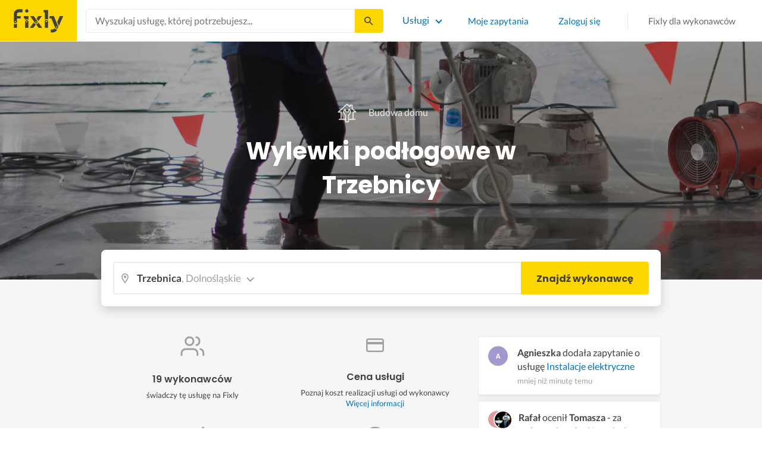

--- FILE ---
content_type: text/html; charset=utf-8
request_url: https://fixly.pl/kategoria/wylewki-podlogowe/trzebnica
body_size: 69708
content:
<!doctype html>
<html lang="pl" data-reactroot=""><head><meta charSet="utf-8"/><meta http-equiv="X-UA-Compatible" content="IE=edge"/><meta name="viewport" content="width=device-width, initial-scale=1, shrink-to-fit=no"/><meta name="theme-color" content="#FFD700"/><meta name="apple-mobile-web-app-status-bar-style" content="#FFD700"/><meta name="p:domain_verify" content="f75c2304f44ec5f3eb50c47cbed8922c"/><meta http-equiv="Content-Language" content="pl"/><link rel="preconnect" href="https://gapl.hit.gemius.pl"/><link rel="preconnect" href="https://ls.hit.gemius.pl"/><link rel="preconnect" href="https://ninja.data.olxcdn.com"/><link rel="preconnect" href="https://tracking.olx-st.com"/><link rel="preconnect" href="https://www.googletagmanager.com"/><link rel="preconnect" href="https://www.google-analytics.com"/><link rel="preconnect" href="https://www.gstatic.com"/><link rel="preconnect" href="https://fonts.gstatic.com" crossorigin="anonymous"/><link rel="preconnect" href="https://fcm.googleapis.com"/><link rel="preconnect" href="https://pubads.g.doubleclick.net"/><link rel="preconnect" href="https://creativecdn.com"/><link rel="preconnect" href="https://cdn.fixly.pl" crossorigin="anonymous"/><link rel="manifest" href="/manifest.json" crossorigin="use-credentials"/><link rel="preload" as="script" href="/new-relic.js"/><script>
              (function () {
                    const params = new URLSearchParams(window.location.search);
                    const att = params.get('att');
                    if (!att) return;
                    const action = att === 'allowed' ? 'accept_all' : att === 'rejected' ? 'reject_all' : null;
                    if (!action) return;
                    function checkAndRunAction() {
                      if (typeof window.performBannerAction === 'function') {
                        window.performBannerAction(action);
                        return true;
                      }
                      return false;
                    }
                    if (checkAndRunAction()) return;
                    document.addEventListener('cookieyes_banner_load', () => {
                      checkAndRunAction();
                    });
                  })();
            </script><style>
        /* latin-ext */
        @font-face {
          font-family: 'Lato';
          font-style: normal;
          font-weight: 400;
          font-display: swap;
          src: url(https://fonts.gstatic.com/s/lato/v17/S6uyw4BMUTPHjxAwXiWtFCfQ7A.woff2) format('woff2');
          unicode-range: U+0100-024F, U+0259, U+1E00-1EFF, U+2020, U+20A0-20AB, U+20AD-20CF, U+2113, U+2C60-2C7F, U+A720-A7FF;
        }
        /* latin */
        @font-face {
          font-family: 'Lato';
          font-style: normal;
          font-weight: 400;
          font-display: swap;
          src: url(https://fonts.gstatic.com/s/lato/v17/S6uyw4BMUTPHjx4wXiWtFCc.woff2) format('woff2');
          unicode-range: U+0000-00FF, U+0131, U+0152-0153, U+02BB-02BC, U+02C6, U+02DA, U+02DC, U+2000-206F, U+2074, U+20AC, U+2122, U+2191, U+2193, U+2212, U+2215, U+FEFF, U+FFFD;
        }
        /* latin-ext */
        @font-face {
          font-family: 'Lato';
          font-style: normal;
          font-weight: 700;
          font-display: swap;
          src: url(https://fonts.gstatic.com/s/lato/v17/S6u9w4BMUTPHh6UVSwaPGQ3q5d0N7w.woff2) format('woff2');
          unicode-range: U+0100-024F, U+0259, U+1E00-1EFF, U+2020, U+20A0-20AB, U+20AD-20CF, U+2113, U+2C60-2C7F, U+A720-A7FF;
        }
        /* latin */
        @font-face {
          font-family: 'Lato';
          font-style: normal;
          font-weight: 700;
          font-display: swap;
          src: url(https://fonts.gstatic.com/s/lato/v17/S6u9w4BMUTPHh6UVSwiPGQ3q5d0.woff2) format('woff2');
          unicode-range: U+0000-00FF, U+0131, U+0152-0153, U+02BB-02BC, U+02C6, U+02DA, U+02DC, U+2000-206F, U+2074, U+20AC, U+2122, U+2191, U+2193, U+2212, U+2215, U+FEFF, U+FFFD;
        }
        /* devanagari */
        @font-face {
          font-family: 'Poppins';
          font-style: normal;
          font-weight: 400;
          font-display: swap;
          src: url(https://fonts.gstatic.com/s/poppins/v15/pxiEyp8kv8JHgFVrJJbecnFHGPezSQ.woff2) format('woff2');
          unicode-range: U+0900-097F, U+1CD0-1CF6, U+1CF8-1CF9, U+200C-200D, U+20A8, U+20B9, U+25CC, U+A830-A839, U+A8E0-A8FB;
        }
        /* latin-ext */
        @font-face {
          font-family: 'Poppins';
          font-style: normal;
          font-weight: 400;
          font-display: swap;
          src: url(https://fonts.gstatic.com/s/poppins/v15/pxiEyp8kv8JHgFVrJJnecnFHGPezSQ.woff2) format('woff2');
          unicode-range: U+0100-024F, U+0259, U+1E00-1EFF, U+2020, U+20A0-20AB, U+20AD-20CF, U+2113, U+2C60-2C7F, U+A720-A7FF;
        }
        /* latin */
        @font-face {
          font-family: 'Poppins';
          font-style: normal;
          font-weight: 400;
          font-display: swap;
          src: url(https://fonts.gstatic.com/s/poppins/v15/pxiEyp8kv8JHgFVrJJfecnFHGPc.woff2) format('woff2');
          unicode-range: U+0000-00FF, U+0131, U+0152-0153, U+02BB-02BC, U+02C6, U+02DA, U+02DC, U+2000-206F, U+2074, U+20AC, U+2122, U+2191, U+2193, U+2212, U+2215, U+FEFF, U+FFFD;
        }
        /* devanagari */
        @font-face {
          font-family: 'Poppins';
          font-style: normal;
          font-weight: 500;
          font-display: swap;
          src: url(https://fonts.gstatic.com/s/poppins/v15/pxiByp8kv8JHgFVrLGT9Z11lFd2JQEl8qw.woff2) format('woff2');
          unicode-range: U+0900-097F, U+1CD0-1CF6, U+1CF8-1CF9, U+200C-200D, U+20A8, U+20B9, U+25CC, U+A830-A839, U+A8E0-A8FB;
        }
        /* latin-ext */
        @font-face {
          font-family: 'Poppins';
          font-style: normal;
          font-weight: 500;
          font-display: swap;
          src: url(https://fonts.gstatic.com/s/poppins/v15/pxiByp8kv8JHgFVrLGT9Z1JlFd2JQEl8qw.woff2) format('woff2');
          unicode-range: U+0100-024F, U+0259, U+1E00-1EFF, U+2020, U+20A0-20AB, U+20AD-20CF, U+2113, U+2C60-2C7F, U+A720-A7FF;
        }
        /* latin */
        @font-face {
          font-family: 'Poppins';
          font-style: normal;
          font-weight: 500;
          font-display: swap;
          src: url(https://fonts.gstatic.com/s/poppins/v15/pxiByp8kv8JHgFVrLGT9Z1xlFd2JQEk.woff2) format('woff2');
          unicode-range: U+0000-00FF, U+0131, U+0152-0153, U+02BB-02BC, U+02C6, U+02DA, U+02DC, U+2000-206F, U+2074, U+20AC, U+2122, U+2191, U+2193, U+2212, U+2215, U+FEFF, U+FFFD;
        }
        /* devanagari */
        @font-face {
          font-family: 'Poppins';
          font-style: normal;
          font-weight: 600;
          font-display: swap;
          src: url(https://fonts.gstatic.com/s/poppins/v15/pxiByp8kv8JHgFVrLEj6Z11lFd2JQEl8qw.woff2) format('woff2');
          unicode-range: U+0900-097F, U+1CD0-1CF6, U+1CF8-1CF9, U+200C-200D, U+20A8, U+20B9, U+25CC, U+A830-A839, U+A8E0-A8FB;
        }
        /* latin-ext */
        @font-face {
          font-family: 'Poppins';
          font-style: normal;
          font-weight: 600;
          font-display: swap;
          src: url(https://fonts.gstatic.com/s/poppins/v15/pxiByp8kv8JHgFVrLEj6Z1JlFd2JQEl8qw.woff2) format('woff2');
          unicode-range: U+0100-024F, U+0259, U+1E00-1EFF, U+2020, U+20A0-20AB, U+20AD-20CF, U+2113, U+2C60-2C7F, U+A720-A7FF;
        }
        /* latin */
        @font-face {
          font-family: 'Poppins';
          font-style: normal;
          font-weight: 600;
          font-display: swap;
          src: url(https://fonts.gstatic.com/s/poppins/v15/pxiByp8kv8JHgFVrLEj6Z1xlFd2JQEk.woff2) format('woff2');
          unicode-range: U+0000-00FF, U+0131, U+0152-0153, U+02BB-02BC, U+02C6, U+02DA, U+02DC, U+2000-206F, U+2074, U+20AC, U+2122, U+2191, U+2193, U+2212, U+2215, U+FEFF, U+FFFD;
        }
        /* devanagari */
        @font-face {
          font-family: 'Poppins';
          font-style: normal;
          font-weight: 700;
          font-display: swap;
          src: url(https://fonts.gstatic.com/s/poppins/v15/pxiByp8kv8JHgFVrLCz7Z11lFd2JQEl8qw.woff2) format('woff2');
          unicode-range: U+0900-097F, U+1CD0-1CF6, U+1CF8-1CF9, U+200C-200D, U+20A8, U+20B9, U+25CC, U+A830-A839, U+A8E0-A8FB;
        }
        /* latin-ext */
        @font-face {
          font-family: 'Poppins';
          font-style: normal;
          font-weight: 700;
          font-display: swap;
          src: url(https://fonts.gstatic.com/s/poppins/v15/pxiByp8kv8JHgFVrLCz7Z1JlFd2JQEl8qw.woff2) format('woff2');
          unicode-range: U+0100-024F, U+0259, U+1E00-1EFF, U+2020, U+20A0-20AB, U+20AD-20CF, U+2113, U+2C60-2C7F, U+A720-A7FF;
        }
        /* latin */
        @font-face {
          font-family: 'Poppins';
          font-style: normal;
          font-weight: 700;
          font-display: swap;
          src: url(https://fonts.gstatic.com/s/poppins/v15/pxiByp8kv8JHgFVrLCz7Z1xlFd2JQEk.woff2) format('woff2');
          unicode-range: U+0000-00FF, U+0131, U+0152-0153, U+02BB-02BC, U+02C6, U+02DA, U+02DC, U+2000-206F, U+2074, U+20AC, U+2122, U+2191, U+2193, U+2212, U+2215, U+FEFF, U+FFFD;
        }

      </style><link data-chunk="ActivityFeed" rel="preload" as="style" href="https://cdn.fixly.pl/static/css/ActivityFeed.67e13c12.chunk.css"/><link data-chunk="WizardLocationSticky" rel="preload" as="style" href="https://cdn.fixly.pl/static/css/WizardLocationSticky.82d19c17.chunk.css"/><link data-chunk="L4CategoryCity" rel="preload" as="style" href="https://cdn.fixly.pl/static/css/L4CategoryCity.5645e3ea.chunk.css"/><link data-chunk="TopCategories" rel="preload" as="style" href="https://cdn.fixly.pl/static/css/TopCategories.66a92324.chunk.css"/><link data-chunk="ServiceSearchHeader" rel="preload" as="style" href="https://cdn.fixly.pl/static/css/ServiceSearchHeader.87ec995d.chunk.css"/><link data-chunk="main" rel="preload" as="style" href="https://cdn.fixly.pl/static/css/main.f21166a2.chunk.css"/><link data-chunk="main" rel="preload" as="script" href="https://cdn.fixly.pl/static/js/runtime-main.857127ed.js"/><link data-chunk="main" rel="preload" as="script" href="https://cdn.fixly.pl/static/js/73.f9848a54.chunk.js"/><link data-chunk="main" rel="preload" as="script" href="https://cdn.fixly.pl/static/js/main.618c1ed6.chunk.js"/><link data-chunk="ServiceSearchHeader" rel="preload" as="script" href="https://cdn.fixly.pl/static/js/9.015e97dd.chunk.js"/><link data-chunk="ServiceSearchHeader" rel="preload" as="script" href="https://cdn.fixly.pl/static/js/ServiceSearchHeader.41cec825.chunk.js"/><link data-chunk="TopCategories" rel="preload" as="script" href="https://cdn.fixly.pl/static/js/3.8b1766e0.chunk.js"/><link data-chunk="TopCategories" rel="preload" as="script" href="https://cdn.fixly.pl/static/js/TopCategories.526c2498.chunk.js"/><link data-chunk="L4CategoryCity" rel="preload" as="script" href="https://cdn.fixly.pl/static/js/1.156404aa.chunk.js"/><link data-chunk="L4CategoryCity" rel="preload" as="script" href="https://cdn.fixly.pl/static/js/2.835602df.chunk.js"/><link data-chunk="L4CategoryCity" rel="preload" as="script" href="https://cdn.fixly.pl/static/js/7.41c03824.chunk.js"/><link data-chunk="L4CategoryCity" rel="preload" as="script" href="https://cdn.fixly.pl/static/js/L4CategoryCity.2dcbc11c.chunk.js"/><link data-chunk="WizardLocationSticky" rel="preload" as="script" href="https://cdn.fixly.pl/static/js/0.25f35a54.chunk.js"/><link data-chunk="WizardLocationSticky" rel="preload" as="script" href="https://cdn.fixly.pl/static/js/WizardLocationSticky.9f5b82f8.chunk.js"/><link data-chunk="ActivityFeed" rel="preload" as="script" href="https://cdn.fixly.pl/static/js/4.597e1af1.chunk.js"/><link data-chunk="ActivityFeed" rel="preload" as="script" href="https://cdn.fixly.pl/static/js/76.25bdd020.chunk.js"/><link data-chunk="ActivityFeed" rel="preload" as="script" href="https://cdn.fixly.pl/static/js/ActivityFeed.488737f4.chunk.js"/><link data-chunk="main" rel="stylesheet" href="https://cdn.fixly.pl/static/css/main.f21166a2.chunk.css"/><link data-chunk="ServiceSearchHeader" rel="stylesheet" href="https://cdn.fixly.pl/static/css/ServiceSearchHeader.87ec995d.chunk.css"/><link data-chunk="TopCategories" rel="stylesheet" href="https://cdn.fixly.pl/static/css/TopCategories.66a92324.chunk.css"/><link data-chunk="L4CategoryCity" rel="stylesheet" href="https://cdn.fixly.pl/static/css/L4CategoryCity.5645e3ea.chunk.css"/><link data-chunk="WizardLocationSticky" rel="stylesheet" href="https://cdn.fixly.pl/static/css/WizardLocationSticky.82d19c17.chunk.css"/><link data-chunk="ActivityFeed" rel="stylesheet" href="https://cdn.fixly.pl/static/css/ActivityFeed.67e13c12.chunk.css"/></head><body class="eupopup"><div id="root"><header class="header" id="siteHeader"><div class="header__wrapper header__wrapper_mobileNotFixed"><div class="header__leftSide"><a href="/" class="header__logo"><img src="https://cdn.fixly.pl/static/media/fixly_logo.ecdfa02a.svg" alt="Fixly.pl logo" class="header__logoImg" width="53" height="24"/></a></div><div class="header__search"><div class="serviceSearchHeader"><div class="serviceSearch"><form class="serviceSearch__form"><div class="serviceSearch__inputWrap"><div role="combobox" aria-haspopup="listbox" aria-owns="react-autowhatever-1" aria-expanded="false" class="react-autosuggest__container"><input type="text" value="" autoComplete="off" aria-autocomplete="list" aria-controls="react-autowhatever-1" class="serviceSuggest__input serviceSuggest__input_inHeader" placeholder="Wyszukaj usługę, której potrzebujesz..." aria-label="Wyszukaj usługę, której potrzebujesz..." data-testid="serviceSuggestInput"/><div id="react-autowhatever-1" role="listbox" class="react-autosuggest__suggestions-container"></div></div></div><button type="submit" class="serviceSearch__submit serviceSearch__submit_inHeader" aria-label="Szukaj..." data-testid="serviceSuggestSubmit"></button></form></div><button type="button" class="serviceSearchHeader__close" aria-label="Zamknij"></button></div></div><div class="header__rightSide"><nav class="navigation"><ul class="navigation__list"><li class="navigation__item"><div class="dropdownMenu"><button type="button" class="dropdownMenu__button" aria-expanded="false" aria-haspopup="true" aria-label="Lista wszystkich usług" data-testid="dropdownMenuServicesButton">Usługi</button><div class="dropdownMenu__dropdownWrapper"><div class="dropdownMenu__dropdown" aria-hidden="true"><div class="dropdownMenu__container"><ul class="topCategories"><li class="topCategories__category"><a class="topCategories__categoryLink" href="/kategorie/budowa-domu"><span class="topCategories__categoryIcon"><svg xmlns="http://www.w3.org/2000/svg" height="42" width="42" viewBox="0 0 42 42"><path d="M30.3 13.4V7.7a.8.8 0 00-.8-.8h-3.6a.8.8 0 00-.8.8v1l-3.5-3.2a.8.8 0 00-1.1 0L5.7 18.8a.8.8 0 00.6 1.4h3.9v10.6H7.6a.8.8 0 000 1.6h10.1v2.3a2 2 0 002.1 2h2.5a2 2 0 002-2v-2.3h10.2a.8.8 0 100-1.6h-2.6V20.2h4a.8.8 0 00.5-1.4l-6.1-5.4zm-7.6 21.3a.4.4 0 01-.4.4h-2.5a.4.4 0 01-.4-.4V26a4.6 4.4 0 00-1.6-3.3 4.9 4.7 0 01-.2-6.7v2a2 2 0 002 2h3a2 2 0 002-2v-2a4.9 4.7 0 01-.4 6.7 4.5 4.3 0 00-1.5 3.2zm8.4-16a.8.8 0 00-.8.7v11.4h-6v-4.9c0-.8.4-1.5 1-2a6.5 6.3 0 00.3-9.2 1.6 1.5 0 00-1.7-.3 1.6 1.5 0 00-1 1.4V18a.3.3 0 01-.4.4h-3a.3.3 0 01-.3-.4v-2.2a1.6 1.5 0 00-1-1.4 1.6 1.5 0 00-1.7.3 6.5 6.3 0 00.2 9.2 3 2.8 0 011 2v4.9h-5.9V19.4a.8.8 0 00-.8-.8H8.4L21.1 7.2l4.2 3.9a.8.8 0 001.4-.6v-2h2v5.2a.8.8 0 00.2.6l4.8 4.3h-2.6z" fill="currentColor"></path></svg></span><span class="topCategories__categoryName"><span>Budowa domu</span></span></a></li><li class="topCategories__category"><a class="topCategories__categoryLink" href="/kategorie/elektryk"><span class="topCategories__categoryIcon"><svg width="42" height="42" viewBox="0 0 42 42" xmlns="http://www.w3.org/2000/svg"><path d="M22.5 17.5h7.4a1 1 0 011 1.6l-10 16.4a1 1 0 01-1 .5h-.2a1 1 0 01-.8-1.1l.8-10.5H12a1 1 0 01-1-1.6L21.3 6.5a1 1 0 012 .6l-.7 10.4zm-1 6.3l-.9 9.5 8.3-14h-7a1 1 0 01-.7-.4 1 1 0 01-.3-.8l.3-8.8-8 13.3h7.2c.3 0 .6.2.8.4.2.2.3.5.2.8z" fill="currentColor"></path></svg></span><span class="topCategories__categoryName"><span>Elektryk</span></span></a></li><li class="topCategories__category"><a class="topCategories__categoryLink" href="/kategorie/hydraulik"><span class="topCategories__categoryIcon"><svg width="42" height="42" viewBox="0 0 42 42" xmlns="http://www.w3.org/2000/svg"><path d="M31.8 26.4a.6.6 0 00-.7.4 6.2 6.2 0 01-.3.7c0 .2-.3.6-.6 1a5.3 5.3 0 01-.9.8l-.9.4a.6.6 0 00.4 1l1.2-.5a6.4 6.4 0 001-1 5.5 5.5 0 001.2-2.1.6.6 0 00-.4-.7zM9.2 13.9a2.6 2.6 0 115.2 0 2.6 2.6 0 01-5.2 0zm1.5 0a1.1 1.1 0 002.2 0 1.1 1.1 0 00-2.2 0zM15 10a2 2 0 114.1 0 2 2 0 01-4 0zm1.5 0a.6.6 0 101.1 0 .6.6 0 00-1 0z" fill="currentColor"></path><path d="M32.2 17.7h3c1.2 0 2.2.9 2.2 2s0 2-.2 2l-.9.4c-.4.2-.7 1.4-.7 2.6 0 1.2-.4 3.2-1 4.3a10 10 0 01-2.7 3.3l-.5.4a8 8 0 01-4 1.3H14a8 8 0 01-4-1.3l-.5-.4A10 10 0 016.8 29c-.5-1.1-1-3-1.1-4.3-.1-1.2-.5-2.4-.8-2.6l-.7-.4c-.1 0-.2-.9-.2-2s1-2 2.2-2h9a2.6 2.6 0 015.1 0h7.5v-1.9h-1.9a.7.7 0 01-.7-.7c0-.5.3-.8.7-.8h1.9V14c0-.4.3-.7.7-.7h3c.4 0 .7.3.7.7v.4h1.9c.4 0 .7.3.7.8a.7.7 0 01-.7.7h-1.9v1.9zm-1.5-3h-1.4v3h1.4v-3zm-13 1.8c.7 0 1.2.5 1.2 1.2h-2.3c0-.7.5-1.2 1.1-1.2zm18 4.3l.2-.1v-1c0-.3-.3-.6-.7-.6h-29c-.4 0-.7.3-.7.6v1l.3.2a.2.2 0 01.1 0h6a.5.5 0 010 1H6.5c.4.8.6 2 .7 2.7a8.7 8.7 0 003.2 6.6l.5.3c.7.5 2.2 1 3.1 1h13.4c1 0 2.4-.5 3.2-1l.4-.4c.8-.5 1.9-1.8 2.3-2.7.4-1 .8-2.7.8-3.7 0-.7.1-3.2 1.5-4z" fill="currentColor"></path></svg></span><span class="topCategories__categoryName"><span>Hydraulik</span></span></a></li><li class="topCategories__category"><a class="topCategories__categoryLink" href="/kategorie/malarz"><span class="topCategories__categoryIcon"><svg xmlns="http://www.w3.org/2000/svg" width="42" height="42" viewBox="0 0 11.11 11.11"><path d="M5.93 1.5a.66.66 0 00-.47.19l-.25.25-.05-.05a.74.74 0 00-1.05 0l-.45.45a.83.83 0 00-.24.6c0 .21.08.42.24.58l1.55 1.55a.43.43 0 010 .6l-.23.23-.29-.3a.45.45 0 00-.63 0 .44.44 0 00-.03.59L2.71 7.5a.44.44 0 00-.58.03.45.45 0 000 .63l.87.86a.44.44 0 00.63 0c.16-.16.16-.4.02-.58l1.33-1.32c.07.06.16.1.26.1a.45.45 0 00.32-.76l-.3-.29.23-.22a.83.83 0 000-1.18L3.95 3.23a.42.42 0 01-.13-.3c0-.11.05-.22.13-.3l.45-.45a.34.34 0 01.48 0l.05.04-.25.25a.67.67 0 000 .94L7.75 6.5a.66.66 0 00.94 0l.78-.79a.67.67 0 000-.94L6.4 1.7a.66.66 0 00-.47-.2zm0 .4c.07 0 .14.03.18.08L9.2 5.05a.26.26 0 010 .37l-.79.78a.27.27 0 01-.37 0L4.96 3.13a.26.26 0 010-.37l.4-.4.39-.38a.26.26 0 01.18-.08zm1.25 1.43a.17.17 0 00-.12.28l.3.3a.17.17 0 00.23 0 .17.17 0 000-.24l-.29-.3a.17.17 0 00-.12-.04zm.68.67a.17.17 0 00-.13.29L8.8 5.35a.17.17 0 00.25 0 .17.17 0 000-.24L7.97 4.05A.17.17 0 007.84 4zM4.36 5.88l.03.01.87.87a.04.04 0 01-.06.06l-.1-.1V6.7l-.28-.27a.2.2 0 00-.28 0 .2.2 0 000 .28l.13.13-1.33 1.33c-.07-.03-.15-.03-.2.02a.2.2 0 000 .29l.09.1.1.1a.04.04 0 010 .05.04.04 0 01-.06 0l-.86-.86a.04.04 0 010-.06.04.04 0 01.05 0l.14.13v.01l.25.24a.2.2 0 00.28 0 .2.2 0 000-.28l-.13-.14 1.33-1.33c.06.02.14.02.19-.03a.2.2 0 000-.29l-.08-.07-.1-.11a.04.04 0 010-.06.04.04 0 01.02-.01z" fill="currentColor"></path></svg></span><span class="topCategories__categoryName"><span>Malarz</span></span></a></li><li class="topCategories__category"><a class="topCategories__categoryLink" href="/kategorie/meble-i-zabudowa"><span class="topCategories__categoryIcon"><svg width="42" height="42" viewBox="0 0 42 42" xmlns="http://www.w3.org/2000/svg"><path d="M18.4 6a.7.7 0 00-.7.5l-2 5.2a.7.7 0 00.1.7l.6.3h2.7a3.2 3.2 0 00-1.4 2.6c0 .6.2 1.2.5 1.6H7.5c-.4 0-.5.4-.5.8v17.6c0 .4.1.7.5.7h2.4c.4 0 .9-.3.9-.7v-1.7h20v1.7c0 .4 0 .7.5.7h2.3c.4 0 1-.3 1-.7V17.7c0-.4-.6-.8-1-.8h-10a3.2 3.2 0 00-.7-4.2h2.3c.4 0 .7-.4.7-.8a.7.7 0 00-.1-.3l-2-5.1a.7.7 0 00-.6-.5h-4.8zm.5 1.4h3.8l1.4 3.8h-6.7L19 7.4zm2 6a1.8 1.8 0 01.6 3.5h-1.1a1.8 1.8 0 01-1.2-1.6c0-1 .8-1.8 1.8-1.8zm-12.5 5h11.8a3.2 3.2 0 001.5 0h11.4v6.2H8.4v-6.2zm1.2 2.8a.7.7 0 000 1.5h2a.7.7 0 000-1.5h-2zm19.5 0a.7.7 0 000 1.5h2a.7.7 0 000-1.5h-2zM8.4 26h24.7v6.2H8.4V26zm1.2 2.4a.7.7 0 000 1.4h2a.7.7 0 000-1.4h-2zm19.5 0a.7.7 0 000 1.4h2a.7.7 0 000-1.4h-2zM8.4 33.6h1v1h-1v-1zm23.8 0h1v1h-1v-1z" fill="currentColor"></path></svg></span><span class="topCategories__categoryName"><span>Meble i zabudowa</span></span></a></li><li class="topCategories__category"><a class="topCategories__categoryLink" href="/kategorie/motoryzacja"><span class="topCategories__categoryIcon"><svg xmlns="http://www.w3.org/2000/svg" width="42" height="42" viewBox="0 0 42 42"><path fill="currentColor" d="M12.2 18h-1.7c-1.2 0-2.3.5-3.1 1.3s-1.3 1.9-1.3 3.1v.6c0 1.1.4 2.1 1.2 2.8.8.8 1.8 1.2 2.8 1.2h.4v.1c.2.8.7 1.5 1.3 2 .6.5 1.5.8 2.3.8s1.6-.3 2.3-.8c.7-.5 1.1-1.2 1.3-2V27h7.5v.1c.2.8.7 1.5 1.3 2 .7.5 1.5.8 2.3.8.8 0 1.6-.3 2.3-.8.7-.5 1.1-1.2 1.3-2V27H34a2.732 2.732 0 002.7-2.7V22c0-1-.4-2-1.1-2.8-.7-.8-1.7-1.2-2.7-1.2h-.1l-2.7-4.7c-.2-.4-.5-.7-.8-.9-.4-.2-.8-.3-1.2-.3h-9.4c-.3 0-.6.1-.9.2-.3.1-.6.3-.8.6L12.2 18zm3.3 9.5c-.4.4-.8.6-1.3.6-.4 0-.7-.1-1-.3-.3-.2-.6-.5-.7-.8-.1-.3-.2-.7-.1-1.1.1-.4.3-.7.5-1 .3-.3.6-.4 1-.5.4-.1.7 0 1.1.1.3.1.6.4.8.7.2.3.3.7.3 1-.1.5-.2.9-.6 1.3zm14.8 0c-.3.3-.8.5-1.3.5-.4 0-.7-.1-1-.3-.3-.2-.5-.5-.7-.8-.1-.3-.2-.7-.1-1.1.1-.4.3-.7.5-1 .3-.3.6-.4 1-.5.4-.1.7 0 1.1.1.3.1.6.4.8.7s.3.7.3 1c0 .6-.2 1-.6 1.4zm3.9-7c.4.4.6 1 .6 1.6v2.3c0 .2-.1.4-.2.6-.2.2-.4.2-.6.2h-1.5v-.1c-.2-.8-.7-1.4-1.3-1.9-.6-.5-1.4-.7-2.2-.7-.8 0-1.6.3-2.2.7-.6.5-1.1 1.1-1.3 1.9v.1h-7.7v-.1c-.2-.8-.7-1.4-1.3-1.9-.6-.5-1.4-.7-2.2-.7-.8 0-1.6.2-2.2.7-.6.5-1.1 1.1-1.3 1.9v.1h-.5c-.6 0-1.1-.2-1.6-.6-.4-.4-.6-1-.6-1.6v-.6c0-.7.3-1.3.7-1.8.5-.5 1.1-.7 1.8-.7h22.2c.4-.1 1 .2 1.4.6zm-10.5-6.6h4.4c.1 0 .2 0 .3.1.1 0 .1.1.2.2l2.2 3.8h-7v-4.1zm-5.4.2s.1-.1.2-.1H21.9v4h-7.2l3.6-3.9z"></path></svg></span><span class="topCategories__categoryName"><span>Motoryzacja</span></span></a></li><li class="topCategories__category"><a class="topCategories__categoryLink" href="/kategorie/ogrod"><span class="topCategories__categoryIcon"><svg xmlns="http://www.w3.org/2000/svg" width="42" height="42" viewBox="0 0 11.1 11.1"><path d="M6 2.5c-1.4 0-2.4.3-3.2 1a3 3 0 00-.9 1.3 2.9 2.9 0 00-.1 1v.5a.2.2 0 00.2.1.2.2 0 00.2 0 .2.2 0 00.1-.2c.1-.5.3-.9.5-1.1.3-.3.6-.4 1-.3.3 0 .5.1.7.3l.5.8c.2.5.5.8.8 1 .5.3 1.1.5 2 .5h.5l-.1 1a.2.2 0 00.2.3.2.2 0 00.3-.2 4.4 4.4 0 000-1.5c-.2-1.2-.9-2.2-2.2-3a.3.3 0 00-.2 0 .2.2 0 00-.1 0 .3.3 0 000 .2.2.2 0 000 .2c1.1.7 1.8 1.5 2 2.4a6 6 0 01-.5.1c-.7 0-1.2-.1-1.6-.4-.2-.1-.5-.4-.7-.8l-.6-1a1.8 1.8 0 00-.9-.4c-.7 0-1.2.2-1.5.6.1-.4.4-.7.7-1 .7-.6 1.6-1 2.9-1 1 0 1.7.3 2.2 1 .5.5.8 1.1.8 1.9l-.2.6a.2.2 0 000 .2.2.2 0 00.4 0l.2-.8c0-.9-.3-1.7-.8-2.3-.7-.7-1.5-1-2.6-1z" fill="currentColor"></path></svg></span><span class="topCategories__categoryName"><span>Ogród</span></span></a></li><li class="topCategories__category"><a class="topCategories__categoryLink" href="/kategorie/organizacja-imprez"><span class="topCategories__categoryIcon"><svg xmlns="http://www.w3.org/2000/svg" width="42" height="42" viewBox="0 0 42 42"><path d="M15.6 14.94a.67.67 0 00.17.71l2.09 2-.5 2.87a.71.71 0 00.28.68.68.68 0 00.41.14.8.8 0 00.33-.08L21 19.93l2.58 1.36a.69.69 0 00.73-.06.71.71 0 00.28-.68l-.49-2.87 2.08-2a.67.67 0 00.17-.71.68.68 0 00-.56-.48l-2.88-.41-1.28-2.61a.7.7 0 00-.63-.39.67.67 0 00-.62.39L19 14l-2.88.42a.69.69 0 00-.52.52zm7 2.62l.31 1.83-1.65-.86a.68.68 0 00-.64 0l-1.62.86.31-1.83a.68.68 0 00-.2-.62l-1.33-1.3 1.84-.27a.7.7 0 00.53-.38l.85-1.67.77 1.68a.7.7 0 00.53.38l1.84.27-1.33 1.3a.68.68 0 00-.2.61zM6.51 15.5l1 1.78a.7.7 0 001.25 0l.84-1.84 2-.36a.69.69 0 00.54-.5.7.7 0 00-.2-.71l-1.49-1.36.27-2a.7.7 0 00-1-.7l-1.76 1L6 9.89a.72.72 0 00-.73.08.68.68 0 00-.25.69l.41 2-1.36 1.44a.69.69 0 00-.15.72.71.71 0 00.58.46zm.4-2.78l-.2-1 .88.43a.74.74 0 00.65 0l.84-.48-.13 1a.72.72 0 00.23.61l.72.65-1 .18a.71.71 0 00-.52.4l-.4.89-.46-.86a.71.71 0 00-.52-.39l-1-.1.68-.71a.7.7 0 00.23-.62zM37.9 21.28l-1.5-1.36.27-2a.68.68 0 00-.3-.67.69.69 0 00-.73 0l-1.76 1-1.82-.88a.71.71 0 00-.73.08.7.7 0 00-.26.69l.41 2-1.39 1.46a.7.7 0 00-.16.73.71.71 0 00.58.45l2 .22 1 1.78a.7.7 0 001.25 0l.83-1.84 2-.36a.69.69 0 00.55-.5.72.72 0 00-.24-.8zm-5-1.11l-.19-1 .88.43a.66.66 0 00.64 0l.85-.48-.13 1a.7.7 0 00.22.61l.72.65-.95.18a.69.69 0 00-.52.4l-.4.89-.44-.85a.73.73 0 00-.58-.4l-1-.1.67-.71a.67.67 0 00.25-.62zM25.85 12.44a2.2 2.2 0 10-2.19-2.2 2.21 2.21 0 002.19 2.2zm-.8-2.2a.8.8 0 01.8-.8.8.8 0 110 1.6.8.8 0 01-.8-.8zM9.19 29.18a2.2 2.2 0 102.19 2.2 2.21 2.21 0 00-2.19-2.2zm.8 2.2a.81.81 0 11-.8-.8.8.8 0 01.81.8zM32.83 26.83A2.2 2.2 0 1035 29a2.2 2.2 0 00-2.17-2.17zm.8 2.2a.81.81 0 11-.8-.8.8.8 0 01.8.77zM8.06 23.33a1.65 1.65 0 011.64-1.64.7.7 0 100-1.39 1.65 1.65 0 01-1.64-1.63.7.7 0 00-1.39 0A1.66 1.66 0 015 20.3a.69.69 0 00-.27 1.33H5a1.65 1.65 0 011.64 1.64.7.7 0 101.39 0zM7.77 21a3.18 3.18 0 00-.41.41A2.59 2.59 0 007 21a3 3 0 00.4-.4 3.11 3.11 0 00.37.4zM12.64 9.53h.28a1.64 1.64 0 011.64 1.64.7.7 0 001.39 0 1.64 1.64 0 011.64-1.64.7.7 0 100-1.4A1.65 1.65 0 0116 6.57a.7.7 0 00-1.39 0 1.65 1.65 0 01-1.71 1.62.71.71 0 00-.7.7.69.69 0 00.44.64zm2.21-.64a3 3 0 00.4-.4 3.87 3.87 0 00.41.4 3.87 3.87 0 00-.41.4 3 3 0 00-.4-.4zM30.09 11.85a.17.17 0 00.1 0 .23.23 0 00.13 0h.06a1.64 1.64 0 011.62 1.7.7.7 0 101.39 0 1.64 1.64 0 011.64-1.63.7.7 0 100-1.4 1.64 1.64 0 01-1.62-1.62.7.7 0 10-1.41 0 1.65 1.65 0 01-1.66 1.62.69.69 0 00-.27 1.33zm2.22-.63a3.09 3.09 0 00.4-.41 3.18 3.18 0 00.41.41 2.59 2.59 0 00-.41.4 2.52 2.52 0 00-.4-.4zM21 22.3a.7.7 0 00-.7.7v12a.7.7 0 001.4 0V23a.7.7 0 00-.7-.7z" fill="currentColor"></path><path d="M31.52 16.57a.67.67 0 00.23-.48.7.7 0 00-1.17-.55 23.39 23.39 0 00-7.71 17.34c0 .72 0 1.46.1 2.21a.7.7 0 00.7.63h.06a.69.69 0 00.63-.76c-.06-.69-.09-1.39-.09-2.08a22 22 0 017.25-16.31zM32.6 25.17a.69.69 0 00.27-.46.67.67 0 00-.13-.51.71.71 0 00-.47-.27.7.7 0 00-.51.12 16.1 16.1 0 00-6.08 9.39c-.11.5-.2 1-.26 1.5a.7.7 0 00.61.77h.09a.71.71 0 00.69-.61c.06-.47.14-.93.24-1.37a14.63 14.63 0 015.55-8.56zM10.12 24.05a.72.72 0 00-1 .15.69.69 0 00.14 1 14.63 14.63 0 015.55 8.57c.1.46.18.92.24 1.37a.7.7 0 00.69.61h.09a.68.68 0 00.47-.26.72.72 0 00.14-.51q-.11-.78-.27-1.5a16 16 0 00-6.05-9.43zM11.28 15.54a.7.7 0 00-1 .05.68.68 0 00-.18.5.67.67 0 00.23.48 22 22 0 017.27 16.31 20.41 20.41 0 01-.1 2.12.74.74 0 00.16.51.71.71 0 00.47.25h.07a.69.69 0 00.69-.63c.07-.73.1-1.48.1-2.21a23.39 23.39 0 00-7.71-17.38z" fill="currentColor"></path></svg></span><span class="topCategories__categoryName"><span>Organizacja imprez</span></span></a></li><li class="topCategories__category"><a class="topCategories__categoryLink" href="/kategorie/projektowanie"><span class="topCategories__categoryIcon"><svg width="42" height="42" viewBox="0 0 42 42" xmlns="http://www.w3.org/2000/svg"><path d="M34.5 7.031a1.675 1.675 0 00-1.781.375L7.875 32.296a1.675 1.675 0 00-.375 1.782A1.63 1.63 0 009 35.11h24.844c.89 0 1.64-.75 1.64-1.64V8.579c.047-.704-.375-1.266-.984-1.548zm-.61 26.672H9.048c-.14 0-.188-.094-.234-.14-.047-.047-.047-.141.046-.235l24.844-24.89c.047-.047.094-.094.14-.094h.094c.047 0 .141.094.141.234v3.985h-2.203a.72.72 0 00-.703.703.72.72 0 00.703.703h2.25v3.047h-.984a.721.721 0 00-.703.703.72.72 0 00.703.703h.984v3.047h-2.203a.72.72 0 00-.703.703.72.72 0 00.703.703h2.203v3.047h-.984a.72.72 0 00-.703.703.72.72 0 00.703.703h.984v3.047h-2.203a.72.72 0 00-.703.703.72.72 0 00.703.703h2.203v1.688c0 .093-.094.234-.234.234z" fill="currentColor"></path><path d="M29.719 29.25V18.281L18.797 29.25h10.922zm-1.407-1.406h-6.14l6.14-6.14v6.14z" fill="currentColor"></path></svg></span><span class="topCategories__categoryName"><span>Projektowanie</span></span></a></li><li class="topCategories__category"><a class="topCategories__categoryLink" href="/kategorie/remont"><span class="topCategories__categoryIcon"><svg width="42" height="42" viewBox="0 0 42 42" xmlns="http://www.w3.org/2000/svg"><path d="M10.73 9.19a2 2 0 00-2.06.48 2 2 0 00-.48 2.06l5.27 15.84a2.32 2.32 0 001.67 1.53 2.32 2.32 0 002.2-.62l3.7-3.7 1.84 1.85c-.09.8.17 1.64.8 2.26l3.95 3.96a2.77 2.77 0 003.91 0l.32-.32a2.77 2.77 0 000-3.9l-3.96-3.97a2.76 2.76 0 00-2.26-.79l-1.85-1.84 3.7-3.7a2.32 2.32 0 00.62-2.2 2.31 2.31 0 00-1.53-1.67L10.73 9.2zm20.1 20.46a1.32 1.32 0 010 1.86l-.32.32a1.32 1.32 0 01-1.86 0l-3.96-3.96a1.32 1.32 0 010-1.87l.31-.31a1.32 1.32 0 011.87 0l3.96 3.96zm-6.85-4.99l-.32.32a2.86 2.86 0 00-.18.2l-3.85-3.85a.28.28 0 010-.39l.31-.31a.28.28 0 01.4 0l3.84 3.85a3.2 3.2 0 00-.2.18zm2.72-8.19a.87.87 0 01-.24.83l-3.7 3.7-1.4-1.4a1.72 1.72 0 00-2.44 0l-.32.32a1.72 1.72 0 000 2.44l1.4 1.4-3.7 3.7a.87.87 0 01-.83.24.87.87 0 01-.64-.59L9.56 11.27a.54.54 0 01.14-.57.55.55 0 01.57-.14l15.84 5.27c.3.1.51.33.59.64z" fill="currentColor"></path><path d="M19.35 14.35a.72.72 0 10-.46 1.37l1.8.6a.72.72 0 00.46-1.37l-1.8-.6zm-2.23-.74l-4.49-1.5a.72.72 0 00-.45 1.37l4.49 1.5a.72.72 0 00.45-1.38z" fill="currentColor"></path></svg></span><span class="topCategories__categoryName"><span>Remont</span></span></a></li><li class="topCategories__category"><a class="topCategories__categoryLink" href="/kategorie/sprzatanie"><span class="topCategories__categoryIcon"><svg xmlns="http://www.w3.org/2000/svg" width="42" height="42" viewBox="0 0 11.11 11.11"><path d="M7.95 2.99h-.3a.17.17 0 000 .35h.3a.44.44 0 00.45-.44v-.74a.44.44 0 00-.45-.45h-.3a.17.17 0 000 .35h.3c.06 0 .1.05.1.1v.73a.1.1 0 01-.1.1z" fill="currentColor"></path><path d="M4.84 3.85a.17.17 0 00-.17.18v.87a.21.21 0 01-.21.21.17.17 0 00-.18.18v3.65c0 .3.24.54.53.54h3.33a.5.5 0 00.5-.5V6.81a.17.17 0 000-.06 1.85 1.85 0 00-1.67-1.64V4.03a.17.17 0 00-.18-.17h-.3v-.52h.45c.02.25.09.5.2.72l.02.05a.17.17 0 10.31-.16l-.02-.04a1.7 1.7 0 01-.17-.75V1.9a.17.17 0 00-.18-.17H5.12a.17.17 0 00-.12.04l-.7.59a.17.17 0 00-.07.13v.68c0 .1.08.18.18.18h.64v.52zm1.78.7h-.93a.17.17 0 000 .34h.93v.4c0 .1.08.17.17.17.72 0 1.32.51 1.47 1.19H5.34a.17.17 0 000 .35H8.3v.81H5.32a.17.17 0 000 .35H8.3v.81c0 .09-.06.16-.15.16H4.8a.19.19 0 01-.18-.19v-3.5a.56.56 0 00.39-.54v-.7h1.6zM4.58 2.55l.6-.5h1.75V3H4.58zm.82.78h.75v.52H5.4zM10.02 2.38a.17.17 0 000-.35H9.1a.17.17 0 000 .35zm-1.12.38a.17.17 0 00.07.24l.83.47a.17.17 0 10.17-.3l-.83-.48a.17.17 0 00-.24.07z" fill="currentColor"></path></svg></span><span class="topCategories__categoryName"><span>Sprzątanie</span></span></a></li><li class="topCategories__category"><a class="topCategories__categoryLink" href="/kategorie/szkolenia-i-jezyki-obce"><span class="topCategories__categoryIcon"><svg xmlns="http://www.w3.org/2000/svg" width="42" height="42" viewBox="0 0 42 42"><path fill="currentColor" d="M39.09 15.19L21 8.92a.89.89 0 00-.56 0l-18 6.27a.83.83 0 00-.56.78.85.85 0 00.54.81l7.22 2.78v7.2c0 .5.46.78.82.95a16.07 16.07 0 002.36.76v3.81a.85.85 0 001.48.56l1.38-1.53 1.39 1.53a.84.84 0 00.63.28.79.79 0 00.3 0 .84.84 0 00.54-.79v-2.89c.76 0 1.43.08 2 .08a31.91 31.91 0 007.33-.9c3.44-.84 3.6-1.16 3.6-1.74v-7.19l7.62-2.91a.85.85 0 00.54-.81.83.83 0 00-.54-.78zM16.85 30.07l-.54-.6a.84.84 0 00-.63-.27.87.87 0 00-.63.27l-.54.6v-8.63l2.32.9zm-4-9.28v5.92c-.71-.21-1.21-.38-1.49-.49v-6zM36.34 16l-15.65 6-15.51-6 15.51-5.41zm-16 7.68a.88.88 0 00.6 0l8.81-3.37v6a30.24 30.24 0 01-9.23 1.52c-.61 0-1.27 0-2-.09V23z"></path></svg></span><span class="topCategories__categoryName"><span>Szkolenia i języki obce</span></span></a></li><li class="topCategories__category"><a class="topCategories__categoryLink" href="/kategorie/transport"><span class="topCategories__categoryIcon"><svg xmlns="http://www.w3.org/2000/svg" width="42" height="42" viewBox="0 0 42 42"><path d="M26.35 17.33a.83.83 0 00-.58.24.86.86 0 00-.24.58.82.82 0 00.82.82h8a.82.82 0 00.57-.24.8.8 0 00.24-.58.83.83 0 00-.23-.58.86.86 0 00-.58-.24z" fill="currentColor"></path><path d="M36.51 20.55h-8a.78.78 0 00-.58.24.82.82 0 00.58 1.39h3.12v3.19a.54.54 0 01-.17.4.53.53 0 01-.4.17h-.26a3.29 3.29 0 00-5.24-1.73 3.29 3.29 0 00-1.14 1.73h-8.1V13.07a.55.55 0 01.56-.56H31a.58.58 0 01.4.16.56.56 0 01.17.4v1.09h-3.11a.78.78 0 00-.58.24.8.8 0 00-.24.57.82.82 0 00.82.82h8a.82.82 0 00.57-.24.78.78 0 00.24-.58.76.76 0 00-.24-.57.78.78 0 00-.57-.24h-3.3v-1.09A2.19 2.19 0 0031 10.88H16.88a2.19 2.19 0 00-2.19 2.19v1.36h-4a2.94 2.94 0 00-2.53 1.48L6.48 19a1.89 1.89 0 00-1.12.61 1.84 1.84 0 00-.48 1.24v4.87A1.86 1.86 0 005.42 27a1.83 1.83 0 001.31.54h.55a3.36 3.36 0 001.12 1.8 3.27 3.27 0 002.09.75 3.32 3.32 0 003.25-2.55h10.64a3.36 3.36 0 001.12 1.8 3.27 3.27 0 002.09.75 3.32 3.32 0 003.25-2.55H31a2.19 2.19 0 002.2-2.2v-3.16h3.3a.82.82 0 00.57-.24.82.82 0 00-.57-1.39zm-8.26 7.85a1.68 1.68 0 01-1 .09 1.64 1.64 0 01-.87-.46 1.72 1.72 0 01-.47-.88 1.65 1.65 0 01.1-1 1.73 1.73 0 01.62-.77 1.79 1.79 0 01.95-.28 1.66 1.66 0 011.21.5 1.69 1.69 0 01.21 2.17 1.73 1.73 0 01-.75.63zm-16.79-.18a1.77 1.77 0 01-1 .27 1.77 1.77 0 01-.64-.12 1.79 1.79 0 01-.51-.37 1.42 1.42 0 01-.31-.54 1.56 1.56 0 01-.13-.64 1.66 1.66 0 01.28-1 1.64 1.64 0 01.76-.64 1.71 1.71 0 01.67-.14h.32a1.72 1.72 0 01.88.47 1.62 1.62 0 01.47.88 1.71 1.71 0 01-.1 1 1.82 1.82 0 01-.69.83zm3.23-7.6v5.32h-1a3.34 3.34 0 00-3.21-2.46 3.3 3.3 0 00-2 .73 3.27 3.27 0 00-1.13 1.73h-.62a.24.24 0 01-.16-.07.22.22 0 01-.06-.15v-4.89a.11.11 0 010-.08.1.1 0 010-.07.18.18 0 01.07-.05h8.06zm0-4.56V19H8.35l1.25-2.27a1.35 1.35 0 01.46-.49 1.43 1.43 0 01.64-.18z" fill="currentColor"></path></svg></span><span class="topCategories__categoryName"><span>Transport</span></span></a></li><li class="topCategories__category"><a class="topCategories__categoryLink" href="/kategorie/uslugi-dla-biznesu"><span class="topCategories__categoryIcon"><svg xmlns="http://www.w3.org/2000/svg" width="42" height="42" viewBox="0 0 42 42"><path fill="currentColor" d="M34.89 28.09l-1.16.33v-5.85l-4.55-1.49-2.49 1.23V12.08l-5.92-2.2h-.06l-4.74 2.82v9.55l-2.37-1.17-4.55 1.49v5.83l-1.15-.33-2 .86V33h31v-4.07zM7.2 31.72V29.8l.8-.33 1.07.31v1.94zm5.67-9v9h-2.5v-8.19zm1.32 9v-8.88l1.74.86v8zm3.06-16.67v-1.62l2.88-1.71v1.85zm0 3.91v-2.43l2.88-1.48v2.42zm0 3.9v-2.42L20.13 19v2.42zm0 3.91v-2.42l2.88-1.49v2.43zm0 4.95v-3.47l2.88-1.48v4.95zm8.08-3.88v3.88h-3.88v-5.13zm0-3.91v2.53l-3.88-1.25v-2.52zm0-3.9v2.52l-3.88-1.25v-2.52zm0-3.91v2.52l-3.88-1.25v-2.52zm0-3.13v1.74l-3.88-1.24v-1.93zm1.49 18.73v-8l1.75-.87v8.89zm8-2.25l.78.33v1.92h-1.91v-1.94zm-2.4-5.94v8.19h-2.53v-9z"></path></svg></span><span class="topCategories__categoryName"><span>Usługi dla biznesu</span></span></a></li><li class="topCategories__category topCategories__category_highlighted"><a class="topCategories__categoryLink" href="/kategorie/montaz-i-naprawa"><span class="topCategories__categoryIcon"><svg width="42" height="42" viewBox="0 0 42 42" xmlns="http://www.w3.org/2000/svg"><path d="M32.51 21.608h-1.186v-9.714c0-.153.065-.3.178-.404a1.81 1.81 0 00.523-1.847l-.773-2.702a.638.638 0 00-.614-.462H29.23a.638.638 0 00-.614.462l-.773 2.702c-.192.67.009 1.377.523 1.848a.55.55 0 01.178.404v9.714h-1.177a.639.639 0 00-.638.638v1.43c0 .352.286.638.638.638.03 0 .053.024.053.053v.052a.053.053 0 01-.053.052.639.639 0 00-.638.639v8.241a2.17 2.17 0 002.167 2.17h2.083a2.171 2.171 0 002.169-2.17v-8.241a.638.638 0 00-.639-.638.053.053 0 01-.053-.053v-.052c0-.03.024-.053.053-.053a.639.639 0 00.639-.638v-1.43a.638.638 0 00-.639-.639zm-3.283-11.06a.544.544 0 01-.157-.554l.641-2.239h.446l.64 2.239a.543.543 0 01-.156.554 1.828 1.828 0 00-.593 1.346v9.714h-.228v-9.714a1.83 1.83 0 00-.593-1.346zm2.644 12.654a1.33 1.33 0 00-.691 1.166v.052c0 .502.28.94.691 1.166v7.766c0 .492-.4.893-.892.893h-2.083c-.491 0-.89-.4-.89-.893v-7.766a1.33 1.33 0 00.69-1.166v-.052c0-.502-.279-.94-.69-1.166v-.317h3.865v.317z" fill="currentColor"></path><path d="M28.991 26.452a.639.639 0 00-.638.638v.851a.639.639 0 001.277 0v-.85a.638.638 0 00-.639-.639zm0 2.567a.639.639 0 00-.638.638v3.62a.639.639 0 001.277 0v-3.62a.638.638 0 00-.639-.638zM25.175 6.479h-.899a1.79 1.79 0 00-1.663 1.134h-.838a1.646 1.646 0 00-1.559-1.134H15.43c-.625 0-1.163.353-1.443.867-.54.117-1.658.39-2.516.809-1.016.496-2.757 1.8-2.83 1.855a.638.638 0 00-.256.51v.8a.639.639 0 00.83.609c.868-.272 2.398-.723 2.81-.776.433-.055 1.333.108 1.954.256.277.523.82.884 1.452.884h.695v8.48a1.63 1.63 0 00-1.076 1.445l-.57 10.872v.033a2.401 2.401 0 002.397 2.399h1.891a2.401 2.401 0 002.398-2.432l-.57-10.871a1.628 1.628 0 00-1.075-1.445v-8.48h.695a1.65 1.65 0 001.56-1.135h.837a1.79 1.79 0 001.663 1.135h.899a.639.639 0 00.638-.639V7.117a.638.638 0 00-.638-.638zm-6.407 27.765h-1.89a1.123 1.123 0 01-1.122-1.107l.39-7.457h1.11a.638.638 0 000-1.276h-1.043l.028-.533h.256a.639.639 0 000-1.277h-.19l.017-.309a.356.356 0 01.355-.337h2.288c.19 0 .345.148.355.337l.016.31h-1.205a.639.639 0 000 1.276h1.272l.028.533h-.582a.639.639 0 000 1.276h.648l.39 7.457a1.123 1.123 0 01-1.12 1.108zm-.524-13.573h-.843v-8.378h.843v8.378zm2.345-10.027a.373.373 0 01-.373.372H15.43a.373.373 0 01-.372-.372V9.81a.638.638 0 00-1.277 0v.249c-.592-.12-1.377-.24-1.917-.172-.263.033-.76.16-1.28.304.496-.339 1.048-.694 1.447-.889.581-.284 1.337-.496 1.865-.624a.637.637 0 001.162-.364v-.186c0-.206.167-.373.373-.373h4.787c.205 0 .372.167.372.373v.804a.638.638 0 001.277 0V8.89h.622v.992h-.876a.633.633 0 00-.385-.132.639.639 0 00-.638.638v.256zm3.947.372h-.26a.513.513 0 01-.512-.513V8.268c0-.283.23-.513.512-.513h.26v3.26z" fill="currentColor"></path></svg></span><span class="topCategories__categoryName"><span>Montaż i naprawa</span></span></a></li><li class="topCategories__category"><a class="topCategories__categoryLink" href="/kategorie/uslugi-finansowe"><span class="topCategories__categoryIcon"><svg xmlns="http://www.w3.org/2000/svg" width="42" height="42" viewBox="0 0 42 42"><path d="M29.65 6.35a1.64 1.64 0 00-1.15-.47h-15a1.6 1.6 0 00-1.62 1.62v27a1.64 1.64 0 00.47 1.15 1.61 1.61 0 001.15.47h15a1.6 1.6 0 001.62-1.62v-27a1.61 1.61 0 00-.47-1.15zM13.12 34.12h5v-1.24h-5V7.5a.38.38 0 01.38-.38h15a.36.36 0 01.26.11.37.37 0 01.12.27v25.38h-5v1.24h5v.38a.41.41 0 01-.38.38h-15a.37.37 0 01-.27-.12.36.36 0 01-.11-.26z" fill="currentColor"></path><path d="M13.88 15.88h1.25v1.25h-1.25zM15.88 15.88h1.25v1.25h-1.25zM17.88 15.88h1.25v1.25h-1.25zM19.88 15.88h1.25v1.25h-1.25zM14.5 15.12h13a.61.61 0 00.62-.62v-6a.61.61 0 00-.62-.62h-13a.61.61 0 00-.62.62v6a.61.61 0 00.62.62zm.62-1.24V9.12h11.76v4.76zM14.5 22.12h3a.61.61 0 00.62-.62v-3a.61.61 0 00-.62-.62h-3a.61.61 0 00-.62.62v3a.61.61 0 00.62.62zm.62-1.24v-1.76h1.76v1.76zM22.5 17.88h-3a.61.61 0 00-.62.62v3a.61.61 0 00.62.62h3a.61.61 0 00.62-.62v-3a.61.61 0 00-.62-.62zm-.62 1.24v1.76h-1.76v-1.76zM27.5 17.88h-3a.61.61 0 00-.62.62v3a.61.61 0 00.62.62h3a.61.61 0 00.62-.62v-3a.61.61 0 00-.62-.62zm-.62 1.24v1.76h-1.76v-1.76zM14.5 27.12h3a.61.61 0 00.62-.62v-3a.61.61 0 00-.62-.62h-3a.61.61 0 00-.62.62v3a.61.61 0 00.62.62zm.62-1.24v-1.76h1.76v1.76zM22.5 22.88h-3a.61.61 0 00-.62.62v3a.61.61 0 00.62.62h3a.61.61 0 00.62-.62v-3a.61.61 0 00-.62-.62zm-.62 1.24v1.76h-1.76v-1.76zM18.12 28.5a.61.61 0 00-.62-.62h-3a.61.61 0 00-.62.62v3a.61.61 0 00.62.62h3a.61.61 0 00.62-.62zm-1.24.62v1.76h-1.76v-1.76zM22.5 27.88h-3a.61.61 0 00-.62.62v3a.61.61 0 00.62.62h3a.61.61 0 00.62-.62v-3a.61.61 0 00-.62-.62zm-.62 1.24v1.76h-1.76v-1.76zM27.5 22.88h-3a.61.61 0 00-.62.62v8a.61.61 0 00.62.62h3a.61.61 0 00.62-.62v-8a.61.61 0 00-.62-.62zm-.62 1.24v6.76h-1.76v-6.76zM21.88 32.88h1.25v1.25h-1.25z" fill="currentColor"></path><path d="M21.06 11.12h2.37v1.25h-2.37z" fill="currentColor" transform="rotate(-44.98 22.257 11.747)"></path><path d="M18.56 11.13h2.37v1.25h-2.37z" fill="currentColor" transform="rotate(-45 19.756 11.747)"></path></svg></span><span class="topCategories__categoryName"><span>Usługi finansowe</span></span></a></li><li class="topCategories__category"><a class="topCategories__categoryLink" href="/kategorie/uslugi-prawne-i-administracyjne"><span class="topCategories__categoryIcon"><svg width="42" height="42" fill="none" viewBox="0 0 42 42" xmlns="http://www.w3.org/2000/svg"><path d="M28.12 35.44v-5.36h2.85a.82.82 0 00.81-.83V6.56a.82.82 0 00-.81-.82H14.7a.82.82 0 00-.82.82v5.37h-2.85a.82.82 0 00-.81.82v22.69a.82.82 0 00.81.82h16.28a.82.82 0 00.8-.82zm1.22-4.13v4.13c0 1.14-.91 2.06-2.04 2.06H11.04A2.05 2.05 0 019 35.44V12.75c0-1.14.91-2.06 2.03-2.06h1.63V6.56c0-1.14.91-2.06 2.03-2.06h16.28c1.12 0 2.03.92 2.03 2.06v22.69c0 1.14-.91 2.06-2.03 2.06h-1.63z" fill="currentColor"></path><path d="M11.03 11.93a.82.82 0 00-.81.82v22.69a.82.82 0 00.81.82h16.28a.82.82 0 00.8-.82V12.75a.82.82 0 00-.8-.82H11.02zm0-1.24h16.28c1.12 0 2.03.92 2.03 2.06v22.69c0 1.14-.91 2.06-2.04 2.06H11.04A2.05 2.05 0 019 35.44V12.75c0-1.14.91-2.06 2.03-2.06z" fill="currentColor"></path><path d="M13.88 16.05v2.48h2.44v-2.48h-2.44zm-.4-1.24h3.25c.45 0 .81.37.81.83v3.3a.82.82 0 01-.81.82h-3.26a.82.82 0 01-.8-.82v-3.3a.82.82 0 01.8-.83zm11.59 7.84h-11.8a.61.61 0 00-.6.62c0 .34.26.62.6.62h11.8c.33 0 .6-.28.6-.62a.61.61 0 00-.6-.62zm0 4.54h-11.8a.61.61 0 00-.6.62c0 .34.26.61.6.61h11.8c.33 0 .6-.27.6-.61a.61.61 0 00-.6-.62zm-4.48 4.54h-7.32a.61.61 0 00-.61.61c0 .34.27.62.61.62h7.32c.34 0 .61-.27.61-.62a.61.61 0 00-.6-.62zm4.48 0h-1.63a.61.61 0 00-.61.61c0 .34.27.62.61.62h1.63c.33 0 .6-.27.6-.62a.61.61 0 00-.6-.62zm0-13.95a.63.63 0 010 .08c0 .53-.2 1.04-.5 1.45-.32.43-.9.68-1.48.66a2 2 0 01-1.5-.6 2.01 2.01 0 01-.59-1.5v-4.7c0-.35.27-.63.61-.63.34 0 .61.28.61.62v4.74a.79.79 0 00.84.83h.06c.2.01.4-.07.47-.17a1.21 1.21 0 00.26-.78.65.65 0 010-.08v-7.09c0-.98-.71-1.78-1.67-1.78-1.04 0-2 .9-2 1.78a.61.61 0 01-.6.62.61.61 0 01-.61-.62c0-1.6 1.51-3.02 3.21-3.02a2.93 2.93 0 012.89 3.02v7.09a.63.63 0 010 .08z" fill="currentColor"></path></svg></span><span class="topCategories__categoryName"><span>Usługi prawne i administracyjne</span></span></a></li><li class="topCategories__category"><a class="topCategories__categoryLink" href="/kategorie/uslugi-zdalne"><span class="topCategories__categoryIcon"><svg width="42" height="42" viewBox="0 0 42 42" xmlns="http://www.w3.org/2000/svg"><path d="M16.927 17.31c-1.59 1.08.446.826-6.172 3.563a5.401 5.401 0 00-3.182 4.009h-1.21c-.7 0-1.272.572-1.272 1.272v13.937H3.88c-.381 0-.636.255-.636.636 0 .382.255.637.637.637h34.236c.382 0 .636-.255.636-.637 0-.381-.254-.636-.636-.636H36.91V26.154c0-.7-.573-1.272-1.273-1.272h-1.209c-.318-1.782-1.463-3.31-3.182-4.01-6.809-2.863-4.518-2.545-5.982-3.563v-3.564c.955-1.4 1.464-2.672 1.528-2.927 2.227-4.327 1.4-8.654-3.373-9.927-4.073-1.082-12.536.827-8.018 9.545.063.255.573 1.591 1.527 3.119v3.754zm8.655-6.874c-.764 2.037-2.227 4.646-4.455 4.582-2.163 0-3.818-2.864-4.518-4.836.254-1.4 1.336-2.927 2.736-2.927 1.273 0 2.61.89 2.737 1.081.127.191.318.255.509.255.19 0 .382-.064.509-.191L24.373 7c.572.51 1.527 1.655 1.209 3.436zM21 18.518l-2.8-1.336v-2.036a4.433 4.433 0 002.927 1.145 4.448 4.448 0 002.8-1.018v1.909L21 18.518zm-3.31-.127l2.355 1.145-1.272 2.037-2.1-2.227 1.018-.955zm17.946 21.7H6.364V26.154H35.7l-.064 13.937zm-2.482-15.21H8.845c.319-1.272 1.146-2.29 2.355-2.8a78.894 78.894 0 004.455-2.035l2.736 2.99c.254.319.764.255 1.018-.063l1.527-2.482 1.527 2.482c.191.382.7.382 1.019.063l2.736-2.99a78.848 78.848 0 004.455 2.036c1.336.509 2.163 1.527 2.481 2.8zm-9.99-3.372l-1.273-1.973 2.545-1.145.828.89-2.1 2.228zM15.526 4.836c1.4-4.2 12.537-4.645 11.01 2.928-.446-.955-1.973-2.864-2.737-2.037l-1.21 1.4c-2.545-1.845-5.345-1.463-6.745 1.337-.509-1.464-.636-2.673-.318-3.628z" fill="currentColor"></path><path fill-rule="evenodd" clip-rule="evenodd" d="M21 35.54a2.36 2.36 0 100-4.72 2.36 2.36 0 000 4.72zm0 1a3.36 3.36 0 100-6.72 3.36 3.36 0 000 6.72z" fill="currentColor"></path></svg></span><span class="topCategories__categoryName"><span>Usługi zdalne</span></span></a></li><li class="topCategories__category"><a class="topCategories__categoryLink" href="/kategorie/zdrowie-i-uroda"><span class="topCategories__categoryIcon"><svg xmlns="http://www.w3.org/2000/svg" width="42" height="42" viewBox="0 0 42 42"><path fill="currentColor" d="M33.71 29.1a1.75 1.75 0 00-1.25-.52h-.55a1.77 1.77 0 00-1.38.67l-1.77-1.41v-5.15c0-1-.39-3.11-1.16-3.89a4 4 0 00-2.8-1.15h-1.09a.43.43 0 01-.3-.13.42.42 0 01-.12-.3v-.53a4.78 4.78 0 00.63-.5A4 4 0 0025 14.06a1.73 1.73 0 001.2-.51 1.79 1.79 0 00.52-1.25v-.55a1.22 1.22 0 00-.36-.86.85.85 0 00-.19-.14v-.31a5 5 0 00-2.52-4.37l-.35-.18a1.2 1.2 0 00.11-.35 2.24 2.24 0 00-.18-1.3 2.21 2.21 0 00-.85-1 2.33 2.33 0 00-2.51 0 2.3 2.3 0 00-.86 1 2.32 2.32 0 00-.17 1.3 1.22 1.22 0 00.06.26 4.25 4.25 0 00-1 .48A4.45 4.45 0 0016.52 8a5.14 5.14 0 00-.44 2.08v.64a1.15 1.15 0 00-.19.14 1.2 1.2 0 00-.36.86v.55a1.79 1.79 0 00.52 1.25 1.73 1.73 0 001.19.51 4 4 0 001.09 2.13 5.34 5.34 0 00.48.4v.63a.41.41 0 01-.42.42H17.3a3.93 3.93 0 00-2.8 1.16c-.77.77-1.16 2.91-1.16 3.89v5.14l-1.77 1.42a1.77 1.77 0 00-1.38-.67h-.55a1.82 1.82 0 00-1.25.51 1.78 1.78 0 00-.51 1.25v.55a1.76 1.76 0 00.51 1.25 1.79 1.79 0 001.25.52h.26a2.61 2.61 0 00-.38 1.17 2.78 2.78 0 00.58 1.91 2.75 2.75 0 001.72 1l4.78.82.06.07a1.85 1.85 0 001.26.49h3.86l8.63-1.38a2.71 2.71 0 001.73-1 2.73 2.73 0 00.22-3.09h.1a1.79 1.79 0 001.25-.52 1.76 1.76 0 00.51-1.25v-.54a1.76 1.76 0 00-.51-1.21zM17.17 11.88v.82a.59.59 0 01-.17-.1.43.43 0 01-.13-.3v-.42zm3.95 7.4a1.51 1.51 0 01-1.48-.81 1.79 1.79 0 00.52-1.25 3.36 3.36 0 001.78 0 1.81 1.81 0 00.52 1.23l.12.11a1.64 1.64 0 01-1.46.72zM19.56 8.54a.67.67 0 00-.2.48 1.46 1.46 0 01-.09.59 1.56 1.56 0 01-.33.5 1.29 1.29 0 01-.5.33 1.51 1.51 0 01-.6.09h-.42v-.42a3.62 3.62 0 01.33-1.52 2.59 2.59 0 01.82-1.16 6.07 6.07 0 012.55-.69 3.8 3.8 0 011.88.49 3.75 3.75 0 011.35 1.36 3.64 3.64 0 01.5 1.85v.09h-.42c-3.57 0-3.7-1.46-3.71-1.51a.71.71 0 00-.19-.48.7.7 0 00-.97 0zm-1 3.26a2.93 2.93 0 001-.4 2.86 2.86 0 00.73-.7 5.67 5.67 0 003.51 1.16v1.53A2.59 2.59 0 0121.12 16a2.66 2.66 0 01-1.84-.76 2.62 2.62 0 01-.76-1.85zm7.75 21.36a10 10 0 013.16-.51H30a1.42 1.42 0 011 .35 1.38 1.38 0 01-.74 2.39l-7.53 1.21-.3-1.51zM17.53 36a.49.49 0 01.3-.18l3.3-.34.27 1.33h-3.48a.55.55 0 01-.34-.13.51.51 0 01-.15-.33.45.45 0 01.1-.35zM12 35.41a1.35 1.35 0 01-.88-.51 1.38 1.38 0 01-.3-1 1.43 1.43 0 01.48-.9 1.38 1.38 0 01.94-.37h.58a10.24 10.24 0 013.16.5l3.19 1.14-1.51.16a1.83 1.83 0 00-1.57 1.65zm12.48-13.89l1.06 1.06a1.3 1.3 0 01.38.93 1.26 1.26 0 01-.38.92l-1.06 1.06a.63.63 0 00-.16.27 3.41 3.41 0 00-.09 1.9 3.45 3.45 0 00.94 1.66 2.18 2.18 0 01.46.7l.06.48c-.44.32-1.6.81-4.57.81-3.14 0-4.25-.56-4.61-.85l.1-.43a2.09 2.09 0 01.49-.72 3.55 3.55 0 00.9-1.66 3.38 3.38 0 00-.09-1.89.63.63 0 00-.16-.26l-1.06-1.07a1.26 1.26 0 01-.38-.92 1.3 1.3 0 01.38-.93l1.06-1.06a.63.63 0 00.2-.47V19h.43a2.84 2.84 0 002.72 1.64A2.85 2.85 0 0023.85 19h.43v2.06a.63.63 0 00.2.46zm-7.86-2.45v1.7l-.86.86a2.73 2.73 0 00-.76 1.88 2.5 2.5 0 00.21 1 2.4 2.4 0 00.57.86l.32.32v2a1.55 1.55 0 01-.55 1.17l-2.44 2a1.54 1.54 0 01-1.07.44h-2.4a.41.41 0 01-.42-.42v-.55a.38.38 0 01.12-.29.43.43 0 01.3-.13h.55a.43.43 0 01.3.13.43.43 0 01.12.29.75.75 0 00.1.36.67.67 0 00.29.31.66.66 0 00.37.06.64.64 0 00.34-.14l2.74-2.19a.58.58 0 00.18-.23.73.73 0 00.07-.29v-5.52a6.05 6.05 0 01.76-2.94 2.62 2.62 0 011.16-.68zm4.5 13.59a14.15 14.15 0 004.1-.48l-3.32 1.67-4.15-1.49a16.12 16.12 0 003.37.3zm5.05-4.34a1.43 1.43 0 01-.15-.64v-1.83l.47-.47a2.66 2.66 0 00.77-1.87 2.66 2.66 0 00-.77-1.88l-.87-.86v-1.64a2.68 2.68 0 011 .62 6.05 6.05 0 01.76 2.94v5.47a.73.73 0 00.07.29.53.53 0 00.19.23l2.73 2.19a.64.64 0 00.34.14.59.59 0 00.37-.06.67.67 0 00.28-.25.62.62 0 00.1-.35.45.45 0 01.12-.3.43.43 0 01.3-.13h.55a.43.43 0 01.3.13.39.39 0 01.12.3v.54a.41.41 0 01-.12.3.42.42 0 01-.3.12h-2.35a1.51 1.51 0 01-1.08-.45l-2.43-2a1.45 1.45 0 01-.4-.54zM25.08 12.7v-.82h.29v.42a.4.4 0 01-.29.4zm-3-7.36a.83.83 0 010 .15 4.38 4.38 0 00-.92-.1 7.41 7.41 0 00-.92.09.89.89 0 010-.14.94.94 0 01.07-.55 1 1 0 011.77 0 1 1 0 010 .55z"></path></svg></span><span class="topCategories__categoryName"><span>Zdrowie i uroda</span></span></a></li><li class="topCategories__category"><a class="topCategories__categoryLink" href="/kategorie/zlota-raczka"><span class="topCategories__categoryIcon"><svg xmlns="http://www.w3.org/2000/svg" width="42" height="42" viewBox="0 0 11.11 11.11"><path d="M2.07 1.62a1.7 1.7 0 00-1.44.65.21.21 0 00-.01.02L.6 2.3a.18.18 0 00-.02.04v.03a.19.19 0 000 .04v.02l.01.01v.02l.02.02a.15.15 0 000 .01.17.17 0 00.03.03c.01 0 .01 0 0 0a.2.2 0 00.03.02H.7a.24.24 0 00.03.02l.9.18c.15.03.25.18.22.33l-.1.45a.28.28 0 01-.32.21l-.9-.18a.21.21 0 00-.02 0H.48a.16.16 0 00-.03 0l-.03.02a.22.22 0 00-.03.01.18.18 0 00-.02.03.18.18 0 00-.01.01l-.02.02v.01a.23.23 0 00-.02.05.2.2 0 000 .05v.02a1.7 1.7 0 001.65 1.26 1.7 1.7 0 001.31-.62l.02-.02.58.11-.03.06a.7.7 0 00-.07.3v.76c0 .23.1.44.28.58l.84.68.22.14.03.02-.01.04a.64.64 0 00-.06.26v1.28c0 .36.3.65.65.65H7.8a.65.65 0 00.65-.65V7.34a.64.64 0 00-.17-.43l-.02-.03.02-.03a.84.84 0 00.13-.45v-.98l1.37.28a.77.77 0 00.8-1.19.77.77 0 00-.49-.33L8.77 3.9l-.35-.07v-.19c0-.4-.29-.71-.64-.71a.57.57 0 00-.24.06l-.05.02-.02-.05c-.1-.27-.32-.46-.6-.46a.57.57 0 00-.3.1l-.05.02-.03-.04a.64.64 0 00-.54-.3.63.63 0 00-.44.18l-.03.03-.04-.03A.62.62 0 005 2.28c-.34 0-.63.3-.65.68v.06l-.74-.15v-.03a1.7 1.7 0 00-1.54-1.22zm-.1.37a1.34 1.34 0 011.3 1.03l-.03.2a.18.18 0 00.36.07v-.05l.75.15v.5c0 .07 0 .14.03.21l.01.05-.13.05-1-.2a.18.18 0 00-.06 0 .2.2 0 00-.04.01.18.18 0 00-.03.02.19.19 0 00-.05.05 1.34 1.34 0 01-2.21 0l-.07-.1.56.11a.65.65 0 00.48-.1.64.64 0 00.28-.4l.09-.45a.64.64 0 00-.5-.76l-.57-.11.1-.07A1.34 1.34 0 011.97 2zM5 2.65c.1 0 .17.06.2.1a.38.38 0 01.1.25v.78h-.04a.86.86 0 00-.15.07l-.38.16-.01-.06a.4.4 0 010-.06v-.9c0-.18.12-.34.28-.34zm.95 0c.08 0 .15.03.2.1a.38.38 0 01.1.25v.88c0 .17-.1.31-.24.34l-.05.01-.01-.04a.72.72 0 00-.27-.36l-.02-.01V3c0-.19.13-.35.3-.35zm.93.23c.08 0 .14.04.2.1a.4.4 0 01.07.24v.89a.4.4 0 01-.08.24.24.24 0 01-.19.1.24.24 0 01-.2-.1.4.4 0 01-.07-.24v-.89a.4.4 0 01.08-.24.24.24 0 01.19-.1zm.9.43c.08 0 .15.04.2.1a.4.4 0 01.07.24v.89a.4.4 0 01-.07.24.25.25 0 01-.2.1.25.25 0 01-.2-.1.4.4 0 01-.07-.24v-.89a.4.4 0 01.08-.24.25.25 0 01.2-.1zm-2.37.81a.12.12 0 01.05 0l.07.05a.6.6 0 01.05.08c.03.06.04.11.04.17a.32.32 0 01-.16.28l-.4.23-.05.03a.18.18 0 00.06.34c.73.13 1.21.46 1.44 1.01a.18.18 0 00.24.1.18.18 0 00.1-.24c-.21-.51-.6-.87-1.16-1.09l-.09-.03.08-.05a.67.67 0 00.11-.09l.02-.02.23.05 1.29.26.73.15V6.4a.48.48 0 01-.1.29l-.02.02h-.03a.64.64 0 00-.1-.01H5.73a.64.64 0 00-.28.06l-.03.01H5.4a2.43 2.43 0 01-.28-.18l-.8-.64-.03-.03a.39.39 0 01-.15-.3v-.76a.32.32 0 01.15-.27l.97-.4a.64.64 0 01.11-.06.19.19 0 01.04 0zm3.01.1l.27.05 1.34.27a.41.41 0 01.32.48.41.41 0 01-.48.32l-1.45-.3V4.7h-.01v-.06a.8.8 0 00.01-.1zm-2.09.25l.03.04.02.04.07.1-.18-.04-.13-.03.12-.06a.67.67 0 00.03-.02zm-.6 2.6H7.8c.15 0 .28.12.28.27v1.33h-.02c-.03.13-.13.23-.26.23H5.73a.28.28 0 01-.28-.28V7.34c0-.15.12-.28.28-.28z" fill="currentColor"></path></svg></span><span class="topCategories__categoryName"><span>Złota rączka</span></span></a></li></ul><a href="/lista-uslug" class="allServicesNav__allServicesLink">Lista wszystkich usług</a></div></div></div></div></li><li class="navigation__item navigation__item_complexLogin"><button type="button" class="navigation__link" data-testid="myRequestsButton">Moje zapytania</button></li><li class="navigation__item"><button type="button" class="navigation__link" data-testid="loginButton">Zaloguj się</button></li><li class="navigation__item"><a href="/rejestracja/wykonawca" class="navigation__link navigation__link_sp" data-testid="spRegisterButton">Fixly dla wykonawców</a></li></ul></nav></div></div></header><script type="application/ld+json">{
        "@context": "http://schema.org",
        "@type": "Organization",
        "name": "Fixly",
        "alternateName": ["flixly","fixli","flixy","flixli","fiksly","fizly","flxly","filxly","fixlu","flyxly","fixtly","fuxly","fixily","dixly","fixky","fixlee","vixly","fixdy","flixi","fixfy","fixle","fixny"],
        "url": "https://fixly.pl/",
        "logo": "https://cdn.fixly.pl/static/media/favicon-144.8a8f6978.png",
        "sameAs": [
          "https://www.facebook.com/fixlypl/",
          "https://www.youtube.com/channel/UCQDvMXhFoiMc3qK0mo5NPJQ",
          "https://www.instagram.com/fixly.pl/",
          "https://www.linkedin.com/company/olx-group",
          "https://twitter.com/pl_fixly",
          "https://pl.pinterest.com/fixlypl/",
          "https://pl.trustpilot.com/review/fixly.pl",
          "https://play.google.com/store/apps/details?id=com.fixly.android.provider&referrer=channel-feature-campaign",
          "https://apps.apple.com/pl/app/fixly-dla-wykonawc%C3%B3w/id1293721839",
          "https://pl.wikipedia.org/wiki/OLX"
        ],
        "memberOf":["https://www.olx.pl/"]
      }</script><div id="content"><div class="l4Category"><div class="l4Category__topSections"><span></span><div class="l4Category__header"><div class="l4Header"><picture class="l4Header__background" itemProp="image" itemscope="" itemType="https://schema.org/ImageObject"><div class="l4Header__backgroundWidescreen" style="background-image:url(&#x27;https://cdn.fixly.pl/img/category_covers/2067.jpg&#x27;)"></div><source media="(min-width: 568px)" srcSet="https://cdn.fixly.pl/img/category_covers/2067.jpg"/><source media="(max-width: 569px)" srcSet="https://cdn.fixly.pl/l4_mobile/2067.jpg"/><img class="l4Header__backgroundImage" src="https://cdn.fixly.pl/img/category_covers/2067.jpg" alt="Wylewki podłogowe Trzebnica" itemProp="contentUrl"/><meta itemProp="representativeOfPage" content="True"/><span itemscope="" itemType="https://schema.org/ImageObject" itemProp="thumbnail"><meta content="https://cdn.fixly.pl/l4_mobile/2067.jpg" itemProp="contentUrl"/></span></picture><div class="l4Header__titleWrapper"><a class="l4Header__breadcrumb l4Header__breadcrumb_budowa-domu" href="/kategorie/budowa-domu/trzebnica"><span class="l4Header__categoryIcon"><svg xmlns="http://www.w3.org/2000/svg" height="42" width="42" viewBox="0 0 42 42"><path d="M30.3 13.4V7.7a.8.8 0 00-.8-.8h-3.6a.8.8 0 00-.8.8v1l-3.5-3.2a.8.8 0 00-1.1 0L5.7 18.8a.8.8 0 00.6 1.4h3.9v10.6H7.6a.8.8 0 000 1.6h10.1v2.3a2 2 0 002.1 2h2.5a2 2 0 002-2v-2.3h10.2a.8.8 0 100-1.6h-2.6V20.2h4a.8.8 0 00.5-1.4l-6.1-5.4zm-7.6 21.3a.4.4 0 01-.4.4h-2.5a.4.4 0 01-.4-.4V26a4.6 4.4 0 00-1.6-3.3 4.9 4.7 0 01-.2-6.7v2a2 2 0 002 2h3a2 2 0 002-2v-2a4.9 4.7 0 01-.4 6.7 4.5 4.3 0 00-1.5 3.2zm8.4-16a.8.8 0 00-.8.7v11.4h-6v-4.9c0-.8.4-1.5 1-2a6.5 6.3 0 00.3-9.2 1.6 1.5 0 00-1.7-.3 1.6 1.5 0 00-1 1.4V18a.3.3 0 01-.4.4h-3a.3.3 0 01-.3-.4v-2.2a1.6 1.5 0 00-1-1.4 1.6 1.5 0 00-1.7.3 6.5 6.3 0 00.2 9.2 3 2.8 0 011 2v4.9h-5.9V19.4a.8.8 0 00-.8-.8H8.4L21.1 7.2l4.2 3.9a.8.8 0 001.4-.6v-2h2v5.2a.8.8 0 00.2.6l4.8 4.3h-2.6z" fill="currentColor"></path></svg></span>Budowa domu</a><span><h1 class="l4Header__title">Wylewki podłogowe w Trzebnicy</h1></span></div></div></div><div class="l4Category__sectionTop"><div class="l4Category__search"><div class="wizardLocationSticky"><div class="wizardLocationSticky__sticker"><div class="wizardLocationSticky__wrap"><div class="wizardLocation"><div class="locationSelect"><div class="locationSelect__wrapper"><div class="locationSelect__inputWrapper"><div class="locationSelect__formatedOutput"><span class="locationSelect__formatedOutputWrap"><span class="locationSelect__formatedOutputPlaceholder">Wybierz lokalizację</span></span></div><input type="text" id="locationSearchInput" class="locationSelect__input" value="" placeholder="Wybierz lokalizację" autoComplete="off"/><div class="locationSelect__listWrapper"><ul class="locationSelect__suggestionsWrapper"><li class="locationSelect__suggestion"><input type="radio" id="predefinedCity__17871" value="17871" name="citySuggestion" class="locationSelect__suggestionInput visually-hidden" tabindex="-1"/><label for="predefinedCity__17871" class="locationSelect__suggestionLabel locationSelect__suggestionLabel_predefined" data-suggestion-id="17871">Warszawa</label></li><li class="locationSelect__suggestion"><input type="radio" id="predefinedCity__8959" value="8959" name="citySuggestion" class="locationSelect__suggestionInput visually-hidden" tabindex="-1"/><label for="predefinedCity__8959" class="locationSelect__suggestionLabel locationSelect__suggestionLabel_predefined" data-suggestion-id="8959">Kraków</label></li><li class="locationSelect__suggestion"><input type="radio" id="predefinedCity__10609" value="10609" name="citySuggestion" class="locationSelect__suggestionInput visually-hidden" tabindex="-1"/><label for="predefinedCity__10609" class="locationSelect__suggestionLabel locationSelect__suggestionLabel_predefined" data-suggestion-id="10609">Łódź</label></li><li class="locationSelect__suggestion"><input type="radio" id="predefinedCity__19701" value="19701" name="citySuggestion" class="locationSelect__suggestionInput visually-hidden" tabindex="-1"/><label for="predefinedCity__19701" class="locationSelect__suggestionLabel locationSelect__suggestionLabel_predefined" data-suggestion-id="19701">Wrocław</label></li><li class="locationSelect__suggestion"><input type="radio" id="predefinedCity__13983" value="13983" name="citySuggestion" class="locationSelect__suggestionInput visually-hidden" tabindex="-1"/><label for="predefinedCity__13983" class="locationSelect__suggestionLabel locationSelect__suggestionLabel_predefined locationSelect__suggestionLabel_lastMobile" data-suggestion-id="13983">Poznań</label></li><li class="locationSelect__suggestion"><input type="radio" id="predefinedCity__5659" value="5659" name="citySuggestion" class="locationSelect__suggestionInput visually-hidden" tabindex="-1"/><label for="predefinedCity__5659" class="locationSelect__suggestionLabel locationSelect__suggestionLabel_predefined locationSelect__suggestionLabel_hiddenMobile" data-suggestion-id="5659">Gdańsk</label></li><li class="locationSelect__suggestion"><input type="radio" id="predefinedCity__7691" value="7691" name="citySuggestion" class="locationSelect__suggestionInput visually-hidden" tabindex="-1"/><label for="predefinedCity__7691" class="locationSelect__suggestionLabel locationSelect__suggestionLabel_predefined locationSelect__suggestionLabel_hiddenMobile" data-suggestion-id="7691">Katowice</label></li><li class="locationSelect__suggestion"><input type="radio" id="predefinedCity__10119" value="10119" name="citySuggestion" class="locationSelect__suggestionInput visually-hidden" tabindex="-1"/><label for="predefinedCity__10119" class="locationSelect__suggestionLabel locationSelect__suggestionLabel_predefined locationSelect__suggestionLabel_hiddenMobile locationSelect__suggestionLabel_lastDesktop" data-suggestion-id="10119">Lublin</label></li></ul></div></div><button type="button" id="locationSelect__submitBtn" class="locationSelect__submitBtn">Znajdź wykonawcę</button></div></div></div></div></div></div></div><div class="l4Category__benefitsFeed"><div class="l4Category__benefits"><div class="l4Benefits"><div class="l4Benefit"><div class="l4Benefit__icon"><img src="https://cdn.fixly.pl/static/media/users.5840c132.svg" alt="" class="l4Benefit__img" width="41" height="34"/></div><div class="l4Benefit__label"><p class="l4Benefit__title item">19 wykonawców</p><p class="l4Benefit__description">świadczy tę usługę na Fixly</p></div></div><div class="l4Benefit"><div class="l4Benefit__icon"><img src="https://cdn.fixly.pl/static/media/credit-card.c6bb9c15.svg" alt="" class="l4Benefit__img" width="30" height="30"/></div><div class="l4Benefit__label"><p class="l4Benefit__title item">Cena usługi</p><p class="l4Benefit__description">Poznaj koszt realizacji usługi od wykonawcy<br/><a href="/platnoscifixly" target="_blank" rel="noreferrer noopener">Więcej informacji</a></p></div></div><div class="l4Benefit"><div class="l4Benefit__icon"><img src="https://cdn.fixly.pl/static/media/check.c941eb70.svg" alt="" class="l4Benefit__img" width="40" height="29"/></div><div class="l4Benefit__label"><p class="l4Benefit__title item">24 godziny</p><p class="l4Benefit__description">mają wykonawcy na nawiązanie z Tobą kontaktu</p></div></div><div class="l4Benefit"><div class="l4Benefit__icon"><img src="https://cdn.fixly.pl/static/media/clock.09c6119c.svg" alt="" class="l4Benefit__img" width="34" height="34"/></div><div class="l4Benefit__label"><p class="l4Benefit__title item">33 min</p><p class="l4Benefit__description">zazwyczaj należy zaczekać na pierwszą wiadomość</p></div></div></div></div><div class="l4Category__feed"><div class="l4Category__feedFixed"><div class="l4Category__subtitle l4Category__subtitle_feed"><div class="heading3">Aktualności</div></div><span></span></div></div></div><div class="l4Category__feedbacks"><div class="l4Category__feedbacksWrap"><div class="l4Category__subtitle"><div class="heading3">Jak wykonawców oceniają inni użytkownicy Fixly?</div></div><div class="feedbacks"><div class="feedback"><div class="feedback__provider"><div class="feedback__providerLink"><picture><source type="image/webp" srcSet="https://cdn.fixly.pl/avatar/generated-2210750-d74e78cca1ce047976c4a62775303664:2x:s.webp 2x, https://cdn.fixly.pl/avatar/generated-2210750-d74e78cca1ce047976c4a62775303664:1x:s.webp 1x"/><source type="image/jpg" srcSet="https://cdn.fixly.pl/avatar/generated-2210750-d74e78cca1ce047976c4a62775303664:2x:s.jpg 2x,https://cdn.fixly.pl/avatar/generated-2210750-d74e78cca1ce047976c4a62775303664:1x:s.jpg 1x"/></picture><div class="feedback__providerContacts"><p class="textP1 feedback__providerName">SAŁAPAT MIX</p><p class="textMeta feedback__providerInfo textMeta_big">Wykonawca, Trzebnica, Wylewki podłogowe</p></div></div></div><div class="feedback__author"><div class="avatar"><picture><source type="image/webp" srcSet="https://cdn.fixly.pl/avatar/generated-2230970-9782a9032d79240ecdb3a3f4b41c29ab:2x:s.webp 2x, https://cdn.fixly.pl/avatar/generated-2230970-9782a9032d79240ecdb3a3f4b41c29ab:1x:s.webp 1x"/><source type="image/jpg" srcSet="https://cdn.fixly.pl/avatar/generated-2230970-9782a9032d79240ecdb3a3f4b41c29ab:2x:s.jpg 2x,https://cdn.fixly.pl/avatar/generated-2230970-9782a9032d79240ecdb3a3f4b41c29ab:1x:s.jpg 1x"/></picture></div><p class="textP3 feedback__authorInfo"><span class="feedback__authorName">ane</span><span class="feedback__authorCity">Trzebnica</span></p></div><div class="feedback__title"></div><span class="ratingStars feedback__rating"><span class="ratingStars__star ratingStars__star_small ratingStars__star_gold" aria-hidden="true"></span><span class="ratingStars__star ratingStars__star_small ratingStars__star_gold" aria-hidden="true"></span><span class="ratingStars__star ratingStars__star_small ratingStars__star_gold" aria-hidden="true"></span><span class="ratingStars__star ratingStars__star_small ratingStars__star_gold" aria-hidden="true"></span><span class="ratingStars__star ratingStars__star_small ratingStars__star_gold" aria-hidden="true"></span></span><div class="feedback__commentWrap"><p class="textP2 feedback__comment">Świetni fachowcy praca wykonana profesjonalnie. Nie mam zastrzeżeń. Polecam</p><button type="button" class="feedback__expand">Pokaż więcej</button></div><div class="feedback__footer"><p class="textMeta feedback__footerText textMeta_bold textMeta_big"><time dateTime="2022-12-29T17:28:10.000Z">29 grudnia 2022</time><span class="feedback__internal"><span class="feedback__internalIcon"></span>Opinia z Fixly</span></p></div><form class="feedback__addReply"><span class="feedback__addReplyTitle">Zanim Twój komentarz zostanie opublikowany, sprawdzi go nasz zespół Obsługi Użytkownika.</span><div class="textarea__wrap"><textarea class="textarea feedback__addReplyText" placeholder="Napisz komentarz…"></textarea></div><div class="feedback__addReplySubmitWrap"><button type="submit" class="button button_cta feedback__addReplySubmit" disabled="">Wyślij</button></div></form></div><div class="feedback"><div class="feedback__provider"><div class="feedback__providerLink"><picture><source type="image/webp" srcSet="https://cdn.fixly.pl/avatar/1975773-b4aca2094219e9ecc780f8a9368c6c52:2x:s.webp 2x, https://cdn.fixly.pl/avatar/1975773-b4aca2094219e9ecc780f8a9368c6c52:1x:s.webp 1x"/><source type="image/jpg" srcSet="https://cdn.fixly.pl/avatar/1975773-b4aca2094219e9ecc780f8a9368c6c52:2x:s.jpg 2x,https://cdn.fixly.pl/avatar/1975773-b4aca2094219e9ecc780f8a9368c6c52:1x:s.jpg 1x"/></picture><div class="feedback__providerContacts"><p class="textP1 feedback__providerName">Dominik Horzymek, Hor-mix</p><p class="textMeta feedback__providerInfo textMeta_big">Wykonawca, Trzebnica, Wylewki podłogowe</p></div></div></div><div class="feedback__author"><div class="avatar"><picture><source type="image/webp" srcSet="https://cdn.fixly.pl/avatar/generated-2026913-7bf817126dd0454d3a4b709ae97feb63:2x:s.webp 2x, https://cdn.fixly.pl/avatar/generated-2026913-7bf817126dd0454d3a4b709ae97feb63:1x:s.webp 1x"/><source type="image/jpg" srcSet="https://cdn.fixly.pl/avatar/generated-2026913-7bf817126dd0454d3a4b709ae97feb63:2x:s.jpg 2x,https://cdn.fixly.pl/avatar/generated-2026913-7bf817126dd0454d3a4b709ae97feb63:1x:s.jpg 1x"/></picture></div><p class="textP3 feedback__authorInfo"><span class="feedback__authorName">Marcin</span><span class="feedback__authorCity">Trzebnica</span></p></div><div class="feedback__title"></div><span class="ratingStars feedback__rating"><span class="ratingStars__star ratingStars__star_small ratingStars__star_gold" aria-hidden="true"></span><span class="ratingStars__star ratingStars__star_small ratingStars__star_gold" aria-hidden="true"></span><span class="ratingStars__star ratingStars__star_small ratingStars__star_gold" aria-hidden="true"></span><span class="ratingStars__star ratingStars__star_small ratingStars__star_gold" aria-hidden="true"></span><span class="ratingStars__star ratingStars__star_small ratingStars__star_gold" aria-hidden="true"></span></span><div class="feedback__commentWrap"><p class="textP2 feedback__comment">Wykonana wylewka wygląda wspaniale.<br/>Polecam</p><button type="button" class="feedback__expand">Pokaż więcej</button></div><div class="feedback__footer"><p class="textMeta feedback__footerText textMeta_bold textMeta_big"><time dateTime="2022-07-31T13:55:13.000Z">31 lipca 2022</time><span class="feedback__internal"><span class="feedback__internalIcon"></span>Opinia z Fixly</span></p></div><form class="feedback__addReply"><span class="feedback__addReplyTitle">Zanim Twój komentarz zostanie opublikowany, sprawdzi go nasz zespół Obsługi Użytkownika.</span><div class="textarea__wrap"><textarea class="textarea feedback__addReplyText" placeholder="Napisz komentarz…"></textarea></div><div class="feedback__addReplySubmitWrap"><button type="submit" class="button button_cta feedback__addReplySubmit" disabled="">Wyślij</button></div></form></div><div class="visually-hidden"><div class="feedback"><div class="feedback__provider"><div class="feedback__providerLink"><picture><source type="image/webp" srcSet="https://cdn.fixly.pl/avatar/1207082-623dbcb5e2c40af4fdd24da125013ca8:2x:s.webp 2x, https://cdn.fixly.pl/avatar/1207082-623dbcb5e2c40af4fdd24da125013ca8:1x:s.webp 1x"/><source type="image/jpg" srcSet="https://cdn.fixly.pl/avatar/1207082-623dbcb5e2c40af4fdd24da125013ca8:2x:s.jpg 2x,https://cdn.fixly.pl/avatar/1207082-623dbcb5e2c40af4fdd24da125013ca8:1x:s.jpg 1x"/></picture><div class="feedback__providerContacts"><p class="textP1 feedback__providerName">Dawid Motyka, Best Sort</p><p class="textMeta feedback__providerInfo textMeta_big">Wykonawca, Trzebnica, Wylewki podłogowe</p></div></div></div><div class="feedback__author"><div class="avatar"><picture><source type="image/webp" srcSet="https://cdn.fixly.pl/avatar/generated-1339230-95a64bc87662f4bc2dfdde437ffb36b9:2x:s.webp 2x, https://cdn.fixly.pl/avatar/generated-1339230-95a64bc87662f4bc2dfdde437ffb36b9:1x:s.webp 1x"/><source type="image/jpg" srcSet="https://cdn.fixly.pl/avatar/generated-1339230-95a64bc87662f4bc2dfdde437ffb36b9:2x:s.jpg 2x,https://cdn.fixly.pl/avatar/generated-1339230-95a64bc87662f4bc2dfdde437ffb36b9:1x:s.jpg 1x"/></picture></div><p class="textP3 feedback__authorInfo"><span class="feedback__authorName">Maciej</span><span class="feedback__authorCity">Trzebnica</span></p></div><div class="feedback__title"></div><span class="ratingStars feedback__rating"><span class="ratingStars__star ratingStars__star_small ratingStars__star_gold" aria-hidden="true"></span><span class="ratingStars__star ratingStars__star_small ratingStars__star_gold" aria-hidden="true"></span><span class="ratingStars__star ratingStars__star_small ratingStars__star_gold" aria-hidden="true"></span><span class="ratingStars__star ratingStars__star_small ratingStars__star_gold" aria-hidden="true"></span><span class="ratingStars__star ratingStars__star_small ratingStars__star_gold" aria-hidden="true"></span></span><div class="feedback__commentWrap"><p class="textP2 feedback__comment">Dobry kawał roboty. Szybko i sprawnie a przede wszystkim bardzo dobrze wykonana praca. Polecam</p><button type="button" class="feedback__expand">Pokaż więcej</button></div><div class="feedback__footer"><p class="textMeta feedback__footerText textMeta_bold textMeta_big"><time dateTime="2021-06-18T10:56:22.000Z">18 czerwca 2021</time><span class="feedback__internal"><span class="feedback__internalIcon"></span>Opinia z Fixly</span></p></div><form class="feedback__addReply"><span class="feedback__addReplyTitle">Zanim Twój komentarz zostanie opublikowany, sprawdzi go nasz zespół Obsługi Użytkownika.</span><div class="textarea__wrap"><textarea class="textarea feedback__addReplyText" placeholder="Napisz komentarz…"></textarea></div><div class="feedback__addReplySubmitWrap"><button type="submit" class="button button_cta feedback__addReplySubmit" disabled="">Wyślij</button></div></form></div></div><div class="visually-hidden"><div class="feedback"><div class="feedback__provider"><div class="feedback__providerLink"><picture><source type="image/webp" srcSet="https://cdn.fixly.pl/avatar/196199-3c75260a0e1083808fa5c43e221c6ad0:2x:s.webp 2x, https://cdn.fixly.pl/avatar/196199-3c75260a0e1083808fa5c43e221c6ad0:1x:s.webp 1x"/><source type="image/jpg" srcSet="https://cdn.fixly.pl/avatar/196199-3c75260a0e1083808fa5c43e221c6ad0:2x:s.jpg 2x,https://cdn.fixly.pl/avatar/196199-3c75260a0e1083808fa5c43e221c6ad0:1x:s.jpg 1x"/></picture><div class="feedback__providerContacts"><p class="textP1 feedback__providerName">W. Apostoł</p><p class="textMeta feedback__providerInfo textMeta_big">Wykonawca, Trzebnica, Wylewki podłogowe</p></div></div></div><div class="feedback__author"><div class="avatar"><picture><source type="image/webp" srcSet="https://cdn.fixly.pl/avatar/generated-413182-9f4b9e8660dd111a84cf7d6512fa4ae9:2x:s.webp 2x, https://cdn.fixly.pl/avatar/generated-413182-9f4b9e8660dd111a84cf7d6512fa4ae9:1x:s.webp 1x"/><source type="image/jpg" srcSet="https://cdn.fixly.pl/avatar/generated-413182-9f4b9e8660dd111a84cf7d6512fa4ae9:2x:s.jpg 2x,https://cdn.fixly.pl/avatar/generated-413182-9f4b9e8660dd111a84cf7d6512fa4ae9:1x:s.jpg 1x"/></picture></div><p class="textP3 feedback__authorInfo"><span class="feedback__authorName">Robert</span><span class="feedback__authorCity">Trzebnica</span></p></div><div class="feedback__title"></div><span class="ratingStars feedback__rating"><span class="ratingStars__star ratingStars__star_small ratingStars__star_gold" aria-hidden="true"></span><span class="ratingStars__star ratingStars__star_small ratingStars__star_gold" aria-hidden="true"></span><span class="ratingStars__star ratingStars__star_small ratingStars__star_gold" aria-hidden="true"></span><span class="ratingStars__star ratingStars__star_small ratingStars__star_gold" aria-hidden="true"></span><span class="ratingStars__star ratingStars__star_small ratingStars__star_gold" aria-hidden="true"></span></span><div class="feedback__commentWrap"><p class="textP2 feedback__comment">Super ekipa polecam . Szybko fachowo i posprzątane .<br/>Robert</p><button type="button" class="feedback__expand">Pokaż więcej</button></div><div class="feedback__footer"><p class="textMeta feedback__footerText textMeta_bold textMeta_big"><time dateTime="2019-10-19T12:22:55.000Z">19 października 2019</time><span class="feedback__internal"><span class="feedback__internalIcon"></span>Opinia z Fixly</span></p></div><form class="feedback__addReply"><span class="feedback__addReplyTitle">Zanim Twój komentarz zostanie opublikowany, sprawdzi go nasz zespół Obsługi Użytkownika.</span><div class="textarea__wrap"><textarea class="textarea feedback__addReplyText" placeholder="Napisz komentarz…"></textarea></div><div class="feedback__addReplySubmitWrap"><button type="submit" class="button button_cta feedback__addReplySubmit" disabled="">Wyślij</button></div></form></div></div><div class="visually-hidden"><div class="feedback"><div class="feedback__provider"><div class="feedback__providerLink"><picture><source type="image/webp" srcSet="https://cdn.fixly.pl/avatar/505594-b6c16ebd3288a5b86bbfc325480e09e1:2x:s.webp 2x, https://cdn.fixly.pl/avatar/505594-b6c16ebd3288a5b86bbfc325480e09e1:1x:s.webp 1x"/><source type="image/jpg" srcSet="https://cdn.fixly.pl/avatar/505594-b6c16ebd3288a5b86bbfc325480e09e1:2x:s.jpg 2x,https://cdn.fixly.pl/avatar/505594-b6c16ebd3288a5b86bbfc325480e09e1:1x:s.jpg 1x"/></picture><div class="feedback__providerContacts"><p class="textP1 feedback__providerName">Adam Szymański, Jagabud</p><p class="textMeta feedback__providerInfo textMeta_big">Wykonawca, Trzebnica, Wylewki podłogowe</p></div></div></div><div class="feedback__author"><div class="avatar"><picture><source type="image/webp" srcSet="https://cdn.fixly.pl/avatar/generated-663682-cb1ed6f03ab74171529eec9104dc11a0:2x:s.webp 2x, https://cdn.fixly.pl/avatar/generated-663682-cb1ed6f03ab74171529eec9104dc11a0:1x:s.webp 1x"/><source type="image/jpg" srcSet="https://cdn.fixly.pl/avatar/generated-663682-cb1ed6f03ab74171529eec9104dc11a0:2x:s.jpg 2x,https://cdn.fixly.pl/avatar/generated-663682-cb1ed6f03ab74171529eec9104dc11a0:1x:s.jpg 1x"/></picture></div><p class="textP3 feedback__authorInfo"><span class="feedback__authorName">Marcin</span><span class="feedback__authorCity">Trzebnica</span></p></div><div class="feedback__title"></div><span class="ratingStars feedback__rating"><span class="ratingStars__star ratingStars__star_small ratingStars__star_gold" aria-hidden="true"></span><span class="ratingStars__star ratingStars__star_small ratingStars__star_gold" aria-hidden="true"></span><span class="ratingStars__star ratingStars__star_small ratingStars__star_gold" aria-hidden="true"></span><span class="ratingStars__star ratingStars__star_small ratingStars__star_gold" aria-hidden="true"></span><span class="ratingStars__star ratingStars__star_small ratingStars__star_gold" aria-hidden="true"></span></span><div class="feedback__commentWrap"><p class="textP2 feedback__comment">Dobra zgrana ekipa, praca wykonana szybko i precyzyjnie. Polecam w 100%!!!!</p><button type="button" class="feedback__expand">Pokaż więcej</button></div><div class="feedback__footer"><p class="textMeta feedback__footerText textMeta_bold textMeta_big"><time dateTime="2020-07-31T19:25:21.000Z">31 lipca 2020</time><span class="feedback__internal"><span class="feedback__internalIcon"></span>Opinia z Fixly</span></p></div><form class="feedback__addReply"><span class="feedback__addReplyTitle">Zanim Twój komentarz zostanie opublikowany, sprawdzi go nasz zespół Obsługi Użytkownika.</span><div class="textarea__wrap"><textarea class="textarea feedback__addReplyText" placeholder="Napisz komentarz…"></textarea></div><div class="feedback__addReplySubmitWrap"><button type="submit" class="button button_cta feedback__addReplySubmit" disabled="">Wyślij</button></div></form></div></div><div class="visually-hidden"><div class="feedback"><div class="feedback__provider"><div class="feedback__providerLink"><picture><source type="image/webp" srcSet="https://cdn.fixly.pl/avatar/1975773-b4aca2094219e9ecc780f8a9368c6c52:2x:s.webp 2x, https://cdn.fixly.pl/avatar/1975773-b4aca2094219e9ecc780f8a9368c6c52:1x:s.webp 1x"/><source type="image/jpg" srcSet="https://cdn.fixly.pl/avatar/1975773-b4aca2094219e9ecc780f8a9368c6c52:2x:s.jpg 2x,https://cdn.fixly.pl/avatar/1975773-b4aca2094219e9ecc780f8a9368c6c52:1x:s.jpg 1x"/></picture><div class="feedback__providerContacts"><p class="textP1 feedback__providerName">Dominik Horzymek, Hor-mix</p><p class="textMeta feedback__providerInfo textMeta_big">Wykonawca, Trzebnica, Wylewki podłogowe</p></div></div></div><div class="feedback__author"><div class="avatar"><picture><source type="image/webp" srcSet="https://cdn.fixly.pl/avatar/generated-6eec2540-51e6-4b8b-bacb-99789b3197a1-4a9d7c9d9aae9bbcb755cd7de67720c9:2x:s.webp 2x, https://cdn.fixly.pl/avatar/generated-6eec2540-51e6-4b8b-bacb-99789b3197a1-4a9d7c9d9aae9bbcb755cd7de67720c9:1x:s.webp 1x"/><source type="image/jpg" srcSet="https://cdn.fixly.pl/avatar/generated-6eec2540-51e6-4b8b-bacb-99789b3197a1-4a9d7c9d9aae9bbcb755cd7de67720c9:2x:s.jpg 2x,https://cdn.fixly.pl/avatar/generated-6eec2540-51e6-4b8b-bacb-99789b3197a1-4a9d7c9d9aae9bbcb755cd7de67720c9:1x:s.jpg 1x"/></picture></div><p class="textP3 feedback__authorInfo"><span class="feedback__authorName">Kasia</span><span class="feedback__authorCity">Trzebnica</span></p></div><div class="feedback__title"></div><span class="ratingStars feedback__rating"><span class="ratingStars__star ratingStars__star_small ratingStars__star_gold" aria-hidden="true"></span><span class="ratingStars__star ratingStars__star_small ratingStars__star_gold" aria-hidden="true"></span><span class="ratingStars__star ratingStars__star_small ratingStars__star_gold" aria-hidden="true"></span><span class="ratingStars__star ratingStars__star_small ratingStars__star_gold" aria-hidden="true"></span><span class="ratingStars__star ratingStars__star_small ratingStars__star_gold" aria-hidden="true"></span></span><div class="feedback__commentWrap"><p class="textP2 feedback__comment">Wykonanie usługi na wysokim poziome <br/>serdecznie polecam </p><button type="button" class="feedback__expand">Pokaż więcej</button></div><div class="feedback__footer"><p class="textMeta feedback__footerText textMeta_bold textMeta_big"><time dateTime="2024-06-08T21:26:00.000Z">8 czerwca 2024</time><span class="feedback__internal"><span class="feedback__internalIcon"></span>Opinia z Fixly</span></p></div><form class="feedback__addReply"><span class="feedback__addReplyTitle">Zanim Twój komentarz zostanie opublikowany, sprawdzi go nasz zespół Obsługi Użytkownika.</span><div class="textarea__wrap"><textarea class="textarea feedback__addReplyText" placeholder="Napisz komentarz…"></textarea></div><div class="feedback__addReplySubmitWrap"><button type="submit" class="button button_cta feedback__addReplySubmit" disabled="">Wyślij</button></div></form></div></div><div class="visually-hidden"><div class="feedback"><div class="feedback__provider"><div class="feedback__providerLink"><picture><source type="image/webp" srcSet="https://cdn.fixly.pl/avatar/generated-1999605-645533d796b0e72a94b4942af888b2be:2x:s.webp 2x, https://cdn.fixly.pl/avatar/generated-1999605-645533d796b0e72a94b4942af888b2be:1x:s.webp 1x"/><source type="image/jpg" srcSet="https://cdn.fixly.pl/avatar/generated-1999605-645533d796b0e72a94b4942af888b2be:2x:s.jpg 2x,https://cdn.fixly.pl/avatar/generated-1999605-645533d796b0e72a94b4942af888b2be:1x:s.jpg 1x"/></picture><div class="feedback__providerContacts"><p class="textP1 feedback__providerName">Dariusz Pyrz</p><p class="textMeta feedback__providerInfo textMeta_big">Wykonawca, Trzebnica, Wylewki podłogowe</p></div></div></div><div class="feedback__author"><div class="avatar"><picture><source type="image/webp" srcSet="https://cdn.fixly.pl/avatar/generated-1ab3f659-1fa5-4154-8e9a-14e5fcab114f-0d9dec52496ef4b313e0df354b6a8220:2x:s.webp 2x, https://cdn.fixly.pl/avatar/generated-1ab3f659-1fa5-4154-8e9a-14e5fcab114f-0d9dec52496ef4b313e0df354b6a8220:1x:s.webp 1x"/><source type="image/jpg" srcSet="https://cdn.fixly.pl/avatar/generated-1ab3f659-1fa5-4154-8e9a-14e5fcab114f-0d9dec52496ef4b313e0df354b6a8220:2x:s.jpg 2x,https://cdn.fixly.pl/avatar/generated-1ab3f659-1fa5-4154-8e9a-14e5fcab114f-0d9dec52496ef4b313e0df354b6a8220:1x:s.jpg 1x"/></picture></div><p class="textP3 feedback__authorInfo"><span class="feedback__authorName">Krystian</span><span class="feedback__authorCity">Trzebnica</span></p></div><div class="feedback__title"></div><span class="ratingStars feedback__rating"><span class="ratingStars__star ratingStars__star_small ratingStars__star_gold" aria-hidden="true"></span><span class="ratingStars__star ratingStars__star_small ratingStars__star_gold" aria-hidden="true"></span><span class="ratingStars__star ratingStars__star_small ratingStars__star_gold" aria-hidden="true"></span><span class="ratingStars__star ratingStars__star_small ratingStars__star_gold" aria-hidden="true"></span><span class="ratingStars__star ratingStars__star_small ratingStars__star_gold" aria-hidden="true"></span></span><div class="feedback__commentWrap"><p class="textP2 feedback__comment">Szybko i poprawnie. Polecam</p><button type="button" class="feedback__expand">Pokaż więcej</button></div><div class="feedback__footer"><p class="textMeta feedback__footerText textMeta_bold textMeta_big"><time dateTime="2025-09-30T12:33:04.000Z">30 września 2025</time><span class="feedback__internal"><span class="feedback__internalIcon"></span>Opinia z Fixly</span></p></div><form class="feedback__addReply"><span class="feedback__addReplyTitle">Zanim Twój komentarz zostanie opublikowany, sprawdzi go nasz zespół Obsługi Użytkownika.</span><div class="textarea__wrap"><textarea class="textarea feedback__addReplyText" placeholder="Napisz komentarz…"></textarea></div><div class="feedback__addReplySubmitWrap"><button type="submit" class="button button_cta feedback__addReplySubmit" disabled="">Wyślij</button></div></form></div></div><div class="visually-hidden"><div class="feedback"><div class="feedback__provider"><div class="feedback__providerLink"><picture><source type="image/webp" srcSet="https://cdn.fixly.pl/avatar/generated-2967405-091516acc44f4505a62bcea5629fc148:2x:s.webp 2x, https://cdn.fixly.pl/avatar/generated-2967405-091516acc44f4505a62bcea5629fc148:1x:s.webp 1x"/><source type="image/jpg" srcSet="https://cdn.fixly.pl/avatar/generated-2967405-091516acc44f4505a62bcea5629fc148:2x:s.jpg 2x,https://cdn.fixly.pl/avatar/generated-2967405-091516acc44f4505a62bcea5629fc148:1x:s.jpg 1x"/></picture><div class="feedback__providerContacts"><p class="textP1 feedback__providerName">MPM Mariusz</p><p class="textMeta feedback__providerInfo textMeta_big">Wykonawca, Trzebnica, Wylewki podłogowe</p></div></div></div><div class="feedback__author"><div class="avatar"><picture><source type="image/webp" srcSet="https://cdn.fixly.pl/avatar/generated-358470-79116cc894fc511e26cab24adbf9a6cf:2x:s.webp 2x, https://cdn.fixly.pl/avatar/generated-358470-79116cc894fc511e26cab24adbf9a6cf:1x:s.webp 1x"/><source type="image/jpg" srcSet="https://cdn.fixly.pl/avatar/generated-358470-79116cc894fc511e26cab24adbf9a6cf:2x:s.jpg 2x,https://cdn.fixly.pl/avatar/generated-358470-79116cc894fc511e26cab24adbf9a6cf:1x:s.jpg 1x"/></picture></div><p class="textP3 feedback__authorInfo"><span class="feedback__authorName">Anna</span><span class="feedback__authorCity">Trzebnica</span></p></div><div class="feedback__title"></div><span class="ratingStars feedback__rating"><span class="ratingStars__star ratingStars__star_small ratingStars__star_gold" aria-hidden="true"></span><span class="ratingStars__star ratingStars__star_small ratingStars__star_gold" aria-hidden="true"></span><span class="ratingStars__star ratingStars__star_small ratingStars__star_gold" aria-hidden="true"></span><span class="ratingStars__star ratingStars__star_small ratingStars__star_gold" aria-hidden="true"></span><span class="ratingStars__star ratingStars__star_small ratingStars__star_gold" aria-hidden="true"></span></span><div class="feedback__commentWrap"><p class="textP2 feedback__comment">Praca wykonana dokładnie i czysto .<br/>Profesjonalne podejście, bardzo dobry kontakt. <br/>Polecam<br/></p><button type="button" class="feedback__expand">Pokaż więcej</button></div><div class="feedback__footer"><p class="textMeta feedback__footerText textMeta_bold textMeta_big"><time dateTime="2025-02-16T09:18:46.000Z">16 lutego 2025</time><span class="feedback__internal"><span class="feedback__internalIcon"></span>Opinia z Fixly</span></p></div><form class="feedback__addReply"><span class="feedback__addReplyTitle">Zanim Twój komentarz zostanie opublikowany, sprawdzi go nasz zespół Obsługi Użytkownika.</span><div class="textarea__wrap"><textarea class="textarea feedback__addReplyText" placeholder="Napisz komentarz…"></textarea></div><div class="feedback__addReplySubmitWrap"><button type="submit" class="button button_cta feedback__addReplySubmit" disabled="">Wyślij</button></div></form></div></div><div class="visually-hidden"><div class="feedback"><div class="feedback__provider"><div class="feedback__providerLink"><picture><source type="image/webp" srcSet="https://cdn.fixly.pl/avatar/354418-03b10f7dcabf7acf42d2281632fb4c6b:2x:s.webp 2x, https://cdn.fixly.pl/avatar/354418-03b10f7dcabf7acf42d2281632fb4c6b:1x:s.webp 1x"/><source type="image/jpg" srcSet="https://cdn.fixly.pl/avatar/354418-03b10f7dcabf7acf42d2281632fb4c6b:2x:s.jpg 2x,https://cdn.fixly.pl/avatar/354418-03b10f7dcabf7acf42d2281632fb4c6b:1x:s.jpg 1x"/></picture><div class="feedback__providerContacts"><p class="textP1 feedback__providerName">Mateusz Gronowicz</p><p class="textMeta feedback__providerInfo textMeta_big">Wykonawca, Trzebnica, Wylewki podłogowe</p></div></div></div><div class="feedback__author"><div class="avatar"><picture><source type="image/webp" srcSet="https://cdn.fixly.pl/avatar/generated-627561-07bd13f98d4e4524b77e066f8fc7ca11:2x:s.webp 2x, https://cdn.fixly.pl/avatar/generated-627561-07bd13f98d4e4524b77e066f8fc7ca11:1x:s.webp 1x"/><source type="image/jpg" srcSet="https://cdn.fixly.pl/avatar/generated-627561-07bd13f98d4e4524b77e066f8fc7ca11:2x:s.jpg 2x,https://cdn.fixly.pl/avatar/generated-627561-07bd13f98d4e4524b77e066f8fc7ca11:1x:s.jpg 1x"/></picture></div><p class="textP3 feedback__authorInfo"><span class="feedback__authorName">Jarek</span><span class="feedback__authorCity">Trzebnica</span></p></div><div class="feedback__title"></div><span class="ratingStars feedback__rating"><span class="ratingStars__star ratingStars__star_small ratingStars__star_gold" aria-hidden="true"></span><span class="ratingStars__star ratingStars__star_small ratingStars__star_gold" aria-hidden="true"></span><span class="ratingStars__star ratingStars__star_small ratingStars__star_gold" aria-hidden="true"></span><span class="ratingStars__star ratingStars__star_small ratingStars__star_gold" aria-hidden="true"></span><span class="ratingStars__star ratingStars__star_small ratingStars__star_gold" aria-hidden="true"></span></span><div class="feedback__commentWrap"><p class="textP2 feedback__comment">Wszystko zgodnie z ustaleniami. polecam dalej.</p><button type="button" class="feedback__expand">Pokaż więcej</button></div><div class="feedback__footer"><p class="textMeta feedback__footerText textMeta_bold textMeta_big"><time dateTime="2025-03-05T09:06:57.000Z">5 marca 2025</time><span class="feedback__internal"><span class="feedback__internalIcon"></span>Opinia z Fixly</span></p></div><form class="feedback__addReply"><span class="feedback__addReplyTitle">Zanim Twój komentarz zostanie opublikowany, sprawdzi go nasz zespół Obsługi Użytkownika.</span><div class="textarea__wrap"><textarea class="textarea feedback__addReplyText" placeholder="Napisz komentarz…"></textarea></div><div class="feedback__addReplySubmitWrap"><button type="submit" class="button button_cta feedback__addReplySubmit" disabled="">Wyślij</button></div></form></div></div><button class="feedbacks__expand" type="button">Pokaż więcej opinii</button></div></div></div></div></div><div class="l4Category__sectionBottom"><div class="l4Category__nearbyCities"><div class="l4Category__subtitle"><h2 class="heading3">Wylewki podłogowe w miastach z pobliżu</h2></div><ul class="cityList cityList_multiColumn"><li class="cityList__city"><a class="cityList__link" href="/kategoria/wylewki-podlogowe/wroclaw">Wylewki podłogowe<!-- --> <!-- -->Wrocław</a></li><li class="cityList__city"><a class="cityList__link" href="/kategoria/wylewki-podlogowe/walbrzych">Wylewki podłogowe<!-- --> <!-- -->Wałbrzych</a></li><li class="cityList__city"><a class="cityList__link" href="/kategoria/wylewki-podlogowe/legnica">Wylewki podłogowe<!-- --> <!-- -->Legnica</a></li><li class="cityList__city"><a class="cityList__link" href="/kategoria/wylewki-podlogowe/jelenia-gora">Wylewki podłogowe<!-- --> <!-- -->Jelenia Góra</a></li><li class="cityList__city"><a class="cityList__link" href="/kategoria/wylewki-podlogowe/lubin">Wylewki podłogowe<!-- --> <!-- -->Lubin</a></li><li class="cityList__city"><a class="cityList__link" href="/kategoria/wylewki-podlogowe/glogow">Wylewki podłogowe<!-- --> <!-- -->Głogów</a></li><li class="cityList__city"><a class="cityList__link" href="/kategoria/wylewki-podlogowe/swidnica">Wylewki podłogowe<!-- --> <!-- -->Świdnica</a></li><li class="cityList__city"><a class="cityList__link" href="/kategoria/wylewki-podlogowe/boleslawiec">Wylewki podłogowe<!-- --> <!-- -->Bolesławiec</a></li><li class="cityList__city"><a class="cityList__link" href="/kategoria/wylewki-podlogowe/olesnica">Wylewki podłogowe<!-- --> <!-- -->Oleśnica</a></li><li class="cityList__city"><a class="cityList__link" href="/kategoria/wylewki-podlogowe/dzierzoniow">Wylewki podłogowe<!-- --> <!-- -->Dzierżoniów</a></li><li class="cityList__city"><a class="cityList__link" href="/kategoria/wylewki-podlogowe/zgorzelec">Wylewki podłogowe<!-- --> <!-- -->Zgorzelec</a></li><li class="cityList__city"><a class="cityList__link" href="/kategoria/wylewki-podlogowe/bielawa">Wylewki podłogowe<!-- --> <!-- -->Bielawa, dzierżoniowski</a></li><li class="cityList__city"><a class="cityList__link" href="/kategoria/wylewki-podlogowe/olawa">Wylewki podłogowe<!-- --> <!-- -->Oława</a></li><li class="cityList__city"><a class="cityList__link" href="/kategoria/wylewki-podlogowe/klodzko">Wylewki podłogowe<!-- --> <!-- -->Kłodzko</a></li><li class="cityList__city"><a class="cityList__link" href="/kategoria/wylewki-podlogowe/jawor">Wylewki podłogowe<!-- --> <!-- -->Jawor, jaworski</a></li><li class="cityList__city"><a class="cityList__link" href="/kategoria/wylewki-podlogowe/nowa-ruda">Wylewki podłogowe<!-- --> <!-- -->Nowa Ruda</a></li><li class="cityList__city"><a class="cityList__link" href="/kategoria/wylewki-podlogowe/swiebodzice">Wylewki podłogowe<!-- --> <!-- -->Świebodzice</a></li><li class="cityList__city"><a class="cityList__link" href="/kategoria/wylewki-podlogowe/polkowice">Wylewki podłogowe<!-- --> <!-- -->Polkowice</a></li><li class="cityList__city"><a class="cityList__link" href="/kategoria/wylewki-podlogowe/luban">Wylewki podłogowe<!-- --> <!-- -->Lubań</a></li><li class="cityList__city"><a class="cityList__link" href="/kategoria/wylewki-podlogowe/kamienna-gora">Wylewki podłogowe<!-- --> <!-- -->Kamienna Góra</a></li></ul></div><div class="l4Category__relatedCategories"><div class="l4Category__subtitle l4Category__subtitle_related"><h2 class="heading3">Wylewki podłogowe<!-- --> <!-- -->Trzebnica<!-- -->: <!-- -->Powiązane usługi</h2></div><div class="categoriesSlider"><div class="categoriesSlider__list"><div class="slick-slider slick-initialized" dir="ltr"><button type="button" data-role="none" class="slick-arrow slick-prev" style="display:block"> <!-- -->Previous</button><div class="slick-list"><div class="slick-track" style="width:2766.666666666667%;left:-166.66666666666669%"><div data-index="0" class="slick-slide" tabindex="-1" aria-hidden="true" style="outline:none;width:1.2048192771084338%"><div><div class="categorySlide"><a class="categorySlide__link" href="/kategoria/ukladanie-plytek/trzebnica"><span class="categorySlide__label">Układanie płytek</span></a></div></div></div><div data-index="1" class="slick-slide" tabindex="-1" aria-hidden="true" style="outline:none;width:1.2048192771084338%"><div><div class="categorySlide"><a class="categorySlide__link" href="/kategoria/budowa-domu-jednorodzinnego/trzebnica"><span class="categorySlide__label">Budowa domu jednorodzinnego</span></a></div></div></div><div data-index="2" class="slick-slide" tabindex="-1" aria-hidden="true" style="outline:none;width:1.2048192771084338%"><div><div class="categorySlide"><a class="categorySlide__link" href="/kategoria/elewacja-domu/trzebnica"><span class="categorySlide__label">Elewacja domu</span></a></div></div></div><div data-index="3" class="slick-slide" tabindex="-1" aria-hidden="true" style="outline:none;width:1.2048192771084338%"><div><div class="categorySlide"><a class="categorySlide__link" href="/kategoria/ukladanie-paneli/trzebnica"><span class="categorySlide__label">Układanie paneli</span></a></div></div></div><div data-index="4" class="slick-slide" tabindex="-1" aria-hidden="true" style="outline:none;width:1.2048192771084338%"><div><div class="categorySlide"><a class="categorySlide__link" href="/kategoria/budowa-altany/trzebnica"><span class="categorySlide__label">Budowa altany</span></a></div></div></div><div data-index="5" class="slick-slide slick-active slick-current" tabindex="-1" aria-hidden="false" style="outline:none;width:1.2048192771084338%"><div><div class="categorySlide"><a class="categorySlide__link" href="/kategoria/budowa-domku-letniskowego/trzebnica"><span class="categorySlide__label">Budowa domku letniskowego</span></a></div></div></div><div data-index="6" class="slick-slide slick-active" tabindex="-1" aria-hidden="false" style="outline:none;width:1.2048192771084338%"><div><div class="categorySlide"><a class="categorySlide__link" href="/kategoria/budowa-domu-pasywnego/trzebnica"><span class="categorySlide__label">Budowa domu pasywnego</span></a></div></div></div><div data-index="7" class="slick-slide slick-active" tabindex="-1" aria-hidden="false" style="outline:none;width:1.2048192771084338%"><div><div class="categorySlide"><a class="categorySlide__link" href="/kategoria/budowa-domu-pod-klucz/trzebnica"><span class="categorySlide__label">Budowa domu pod klucz</span></a></div></div></div><div data-index="8" class="slick-slide" tabindex="-1" aria-hidden="true" style="outline:none;width:1.2048192771084338%"><div><div class="categorySlide"><a class="categorySlide__link" href="/kategoria/budowa-domu-szkieletowego/trzebnica"><span class="categorySlide__label">Budowa domu szkieletowego</span></a></div></div></div><div data-index="9" class="slick-slide" tabindex="-1" aria-hidden="true" style="outline:none;width:1.2048192771084338%"><div><div class="categorySlide"><a class="categorySlide__link" href="/kategoria/budowa-domu-z-bali/trzebnica"><span class="categorySlide__label">Budowa domu z bali</span></a></div></div></div><div data-index="10" class="slick-slide" tabindex="-1" aria-hidden="true" style="outline:none;width:1.2048192771084338%"><div><div class="categorySlide"><a class="categorySlide__link" href="/kategoria/budowa-fundamentow/trzebnica"><span class="categorySlide__label">Budowa fundamentów</span></a></div></div></div><div data-index="11" class="slick-slide" tabindex="-1" aria-hidden="true" style="outline:none;width:1.2048192771084338%"><div><div class="categorySlide"><a class="categorySlide__link" href="/kategoria/budowa-kominkow/trzebnica"><span class="categorySlide__label">Budowa kominków</span></a></div></div></div><div data-index="12" class="slick-slide" tabindex="-1" aria-hidden="true" style="outline:none;width:1.2048192771084338%"><div><div class="categorySlide"><a class="categorySlide__link" href="/kategoria/budowa-sauny/trzebnica"><span class="categorySlide__label">Budowa sauny</span></a></div></div></div><div data-index="13" class="slick-slide" tabindex="-1" aria-hidden="true" style="outline:none;width:1.2048192771084338%"><div><div class="categorySlide"><a class="categorySlide__link" href="/kategoria/budowa-szamba/trzebnica"><span class="categorySlide__label">Budowa szamba</span></a></div></div></div><div data-index="14" class="slick-slide" tabindex="-1" aria-hidden="true" style="outline:none;width:1.2048192771084338%"><div><div class="categorySlide"><a class="categorySlide__link" href="/kategoria/budowa-tarasu/trzebnica"><span class="categorySlide__label">Budowa tarasu</span></a></div></div></div><div data-index="15" class="slick-slide" tabindex="-1" aria-hidden="true" style="outline:none;width:1.2048192771084338%"><div><div class="categorySlide"><a class="categorySlide__link" href="/kategoria/budowa-wiaty-garazowej/trzebnica"><span class="categorySlide__label">Budowa wiaty garażowej</span></a></div></div></div><div data-index="16" class="slick-slide" tabindex="-1" aria-hidden="true" style="outline:none;width:1.2048192771084338%"><div><div class="categorySlide"><a class="categorySlide__link" href="/kategoria/izolacja-fundamentow/trzebnica"><span class="categorySlide__label">Izolacja i ocieplenie fundamentów</span></a></div></div></div><div data-index="17" class="slick-slide" tabindex="-1" aria-hidden="true" style="outline:none;width:1.2048192771084338%"><div><div class="categorySlide"><a class="categorySlide__link" href="/kategoria/przetargi-budowlane/trzebnica"><span class="categorySlide__label">Przetargi budowlane</span></a></div></div></div><div data-index="18" class="slick-slide" tabindex="-1" aria-hidden="true" style="outline:none;width:1.2048192771084338%"><div><div class="categorySlide"><a class="categorySlide__link" href="/kategoria/roboty-zelbetowe/trzebnica"><span class="categorySlide__label">Roboty żelbetowe</span></a></div></div></div><div data-index="19" class="slick-slide" tabindex="-1" aria-hidden="true" style="outline:none;width:1.2048192771084338%"><div><div class="categorySlide"><a class="categorySlide__link" href="/kategoria/uslugi-murarskie/trzebnica"><span class="categorySlide__label">Usługi murarskie</span></a></div></div></div><div data-index="20" class="slick-slide" tabindex="-1" aria-hidden="true" style="outline:none;width:1.2048192771084338%"><div><div class="categorySlide"><a class="categorySlide__link" href="/kategoria/wykonanie-konstrukcji-inzynieryjnych/trzebnica"><span class="categorySlide__label">Wykonanie konstrukcji inżynieryjnych</span></a></div></div></div><div data-index="21" class="slick-slide" tabindex="-1" aria-hidden="true" style="outline:none;width:1.2048192771084338%"><div><div class="categorySlide"><a class="categorySlide__link" href="/kategoria/pozostale-uslugi-budowlane/trzebnica"><span class="categorySlide__label">Pozostałe usługi budowlane</span></a></div></div></div><div data-index="22" class="slick-slide" tabindex="-1" aria-hidden="true" style="outline:none;width:1.2048192771084338%"><div><div class="categorySlide"><a class="categorySlide__link" href="/kategoria/adaptacja-poddasza/trzebnica"><span class="categorySlide__label">Adaptacja poddasza</span></a></div></div></div><div data-index="23" class="slick-slide" tabindex="-1" aria-hidden="true" style="outline:none;width:1.2048192771084338%"><div><div class="categorySlide"><a class="categorySlide__link" href="/kategoria/budowa-dachu/trzebnica"><span class="categorySlide__label">Budowa dachu</span></a></div></div></div><div data-index="24" class="slick-slide" tabindex="-1" aria-hidden="true" style="outline:none;width:1.2048192771084338%"><div><div class="categorySlide"><a class="categorySlide__link" href="/kategoria/uslugi-dekarskie/trzebnica"><span class="categorySlide__label">Dekarz</span></a></div></div></div><div data-index="25" class="slick-slide" tabindex="-1" aria-hidden="true" style="outline:none;width:1.2048192771084338%"><div><div class="categorySlide"><a class="categorySlide__link" href="/kategoria/ocieplenie-dachu/trzebnica"><span class="categorySlide__label">Ocieplenie dachu</span></a></div></div></div><div data-index="26" class="slick-slide" tabindex="-1" aria-hidden="true" style="outline:none;width:1.2048192771084338%"><div><div class="categorySlide"><a class="categorySlide__link" href="/kategoria/ocieplenie-domu/trzebnica"><span class="categorySlide__label">Ocieplenie domu</span></a></div></div></div><div data-index="27" class="slick-slide" tabindex="-1" aria-hidden="true" style="outline:none;width:1.2048192771084338%"><div><div class="categorySlide"><a class="categorySlide__link" href="/kategoria/ocieplenie-poddasza/trzebnica"><span class="categorySlide__label">Ocieplenie poddasza</span></a></div></div></div><div data-index="28" class="slick-slide" tabindex="-1" aria-hidden="true" style="outline:none;width:1.2048192771084338%"><div><div class="categorySlide"><a class="categorySlide__link" href="/kategoria/tynkowanie-elewacji/trzebnica"><span class="categorySlide__label">Tynkowanie elewacji</span></a></div></div></div><div data-index="29" class="slick-slide" tabindex="-1" aria-hidden="true" style="outline:none;width:1.2048192771084338%"><div><div class="categorySlide"><a class="categorySlide__link" href="/kategoria/zabudowa-poddasza/trzebnica"><span class="categorySlide__label">Zabudowa poddasza</span></a></div></div></div><div data-index="30" class="slick-slide" tabindex="-1" aria-hidden="true" style="outline:none;width:1.2048192771084338%"><div><div class="categorySlide"><a class="categorySlide__link" href="/kategoria/zadaszenie-tarasu/trzebnica"><span class="categorySlide__label">Zadaszenie tarasu</span></a></div></div></div><div data-index="31" class="slick-slide" tabindex="-1" aria-hidden="true" style="outline:none;width:1.2048192771084338%"><div><div class="categorySlide"><a class="categorySlide__link" href="/kategoria/automatyka-bram/trzebnica"><span class="categorySlide__label">Automatyka bram</span></a></div></div></div><div data-index="32" class="slick-slide" tabindex="-1" aria-hidden="true" style="outline:none;width:1.2048192771084338%"><div><div class="categorySlide"><a class="categorySlide__link" href="/kategoria/budowa-garazu/trzebnica"><span class="categorySlide__label">Budowa garażu</span></a></div></div></div><div data-index="33" class="slick-slide" tabindex="-1" aria-hidden="true" style="outline:none;width:1.2048192771084338%"><div><div class="categorySlide"><a class="categorySlide__link" href="/kategoria/garaz-betonowy/trzebnica"><span class="categorySlide__label">Garaż betonowy</span></a></div></div></div><div data-index="34" class="slick-slide" tabindex="-1" aria-hidden="true" style="outline:none;width:1.2048192771084338%"><div><div class="categorySlide"><a class="categorySlide__link" href="/kategoria/montaz-bramy-garazowej/trzebnica"><span class="categorySlide__label">Montaż bramy garażowej</span></a></div></div></div><div data-index="35" class="slick-slide" tabindex="-1" aria-hidden="true" style="outline:none;width:1.2048192771084338%"><div><div class="categorySlide"><a class="categorySlide__link" href="/kategoria/montaz-bramy-przesuwnej/trzebnica"><span class="categorySlide__label">Montaż bramy przesuwnej</span></a></div></div></div><div data-index="36" class="slick-slide" tabindex="-1" aria-hidden="true" style="outline:none;width:1.2048192771084338%"><div><div class="categorySlide"><a class="categorySlide__link" href="/kategoria/montaz-bramy-wjazdowej/trzebnica"><span class="categorySlide__label">Montaż bramy wjazdowej</span></a></div></div></div><div data-index="37" class="slick-slide" tabindex="-1" aria-hidden="true" style="outline:none;width:1.2048192771084338%"><div><div class="categorySlide"><a class="categorySlide__link" href="/kategoria/instalacja-centralnego-ogrzewania/trzebnica"><span class="categorySlide__label">Instalacja centralnego ogrzewania</span></a></div></div></div><div data-index="38" class="slick-slide" tabindex="-1" aria-hidden="true" style="outline:none;width:1.2048192771084338%"><div><div class="categorySlide"><a class="categorySlide__link" href="/kategoria/instalacja-wodna/trzebnica"><span class="categorySlide__label">Instalacja wodna</span></a></div></div></div><div data-index="39" class="slick-slide" tabindex="-1" aria-hidden="true" style="outline:none;width:1.2048192771084338%"><div><div class="categorySlide"><a class="categorySlide__link" href="/kategoria/instalacje-elektryczne/trzebnica"><span class="categorySlide__label">Instalacje elektryczne</span></a></div></div></div><div data-index="40" class="slick-slide" tabindex="-1" aria-hidden="true" style="outline:none;width:1.2048192771084338%"><div><div class="categorySlide"><a class="categorySlide__link" href="/kategoria/pozostale-uslugi-brukarskie/trzebnica"><span class="categorySlide__label">Brukarz</span></a></div></div></div><div data-index="41" class="slick-slide" tabindex="-1" aria-hidden="true" style="outline:none;width:1.2048192771084338%"><div><div class="categorySlide"><a class="categorySlide__link" href="/kategoria/budowa-domku-letniskowego/trzebnica"><span class="categorySlide__label">Budowa domku letniskowego</span></a></div></div></div><div data-index="42" class="slick-slide" tabindex="-1" aria-hidden="true" style="outline:none;width:1.2048192771084338%"><div><div class="categorySlide"><a class="categorySlide__link" href="/kategoria/uslugi-kamieniarskie/trzebnica"><span class="categorySlide__label">Kamieniarz</span></a></div></div></div><div data-index="43" class="slick-slide" tabindex="-1" aria-hidden="true" style="outline:none;width:1.2048192771084338%"><div><div class="categorySlide"><a class="categorySlide__link" href="/kategoria/kopanie-studni/trzebnica"><span class="categorySlide__label">Kopanie studni</span></a></div></div></div><div data-index="44" class="slick-slide" tabindex="-1" aria-hidden="true" style="outline:none;width:1.2048192771084338%"><div><div class="categorySlide"><a class="categorySlide__link" href="/kategoria/montaz-ogrodzenia/trzebnica"><span class="categorySlide__label">Montaż ogrodzenia</span></a></div></div></div><div data-index="45" class="slick-slide" tabindex="-1" aria-hidden="true" style="outline:none;width:1.2048192771084338%"><div><div class="categorySlide"><a class="categorySlide__link" href="/kategoria/odwodnienie-domu/trzebnica"><span class="categorySlide__label">Odwodnienie domu</span></a></div></div></div><div data-index="46" class="slick-slide" tabindex="-1" aria-hidden="true" style="outline:none;width:1.2048192771084338%"><div><div class="categorySlide"><a class="categorySlide__link" href="/kategoria/roboty-ziemne/trzebnica"><span class="categorySlide__label">Roboty ziemne</span></a></div></div></div><div data-index="47" class="slick-slide" tabindex="-1" aria-hidden="true" style="outline:none;width:1.2048192771084338%"><div><div class="categorySlide"><a class="categorySlide__link" href="/kategoria/ukladanie-kostki-brukowej/trzebnica"><span class="categorySlide__label">Układanie kostki brukowej</span></a></div></div></div><div data-index="48" class="slick-slide" tabindex="-1" aria-hidden="true" style="outline:none;width:1.2048192771084338%"><div><div class="categorySlide"><a class="categorySlide__link" href="/kategoria/ukladanie-kostki-granitowej/trzebnica"><span class="categorySlide__label">Układanie kostki granitowej</span></a></div></div></div><div data-index="49" class="slick-slide" tabindex="-1" aria-hidden="true" style="outline:none;width:1.2048192771084338%"><div><div class="categorySlide"><a class="categorySlide__link" href="/kategoria/posadzki/trzebnica"><span class="categorySlide__label">Posadzki</span></a></div></div></div><div data-index="50" class="slick-slide" tabindex="-1" aria-hidden="true" style="outline:none;width:1.2048192771084338%"><div><div class="categorySlide"><a class="categorySlide__link" href="/kategoria/ukladanie-parkietu/trzebnica"><span class="categorySlide__label">Układanie parkietu</span></a></div></div></div><div data-index="51" class="slick-slide" tabindex="-1" aria-hidden="true" style="outline:none;width:1.2048192771084338%"><div><div class="categorySlide"><a class="categorySlide__link" href="/kategoria/wylewki-podlogowe/trzebnica"><span class="categorySlide__label">Wylewki podłogowe</span></a></div></div></div><div data-index="52" class="slick-slide" tabindex="-1" aria-hidden="true" style="outline:none;width:1.2048192771084338%"><div><div class="categorySlide"><a class="categorySlide__link" href="/kategoria/geodeta/trzebnica"><span class="categorySlide__label">Geodeta</span></a></div></div></div><div data-index="53" class="slick-slide" tabindex="-1" aria-hidden="true" style="outline:none;width:1.2048192771084338%"><div><div class="categorySlide"><a class="categorySlide__link" href="/kategoria/kierownik-budowy/trzebnica"><span class="categorySlide__label">Kierownik budowy</span></a></div></div></div><div data-index="54" class="slick-slide" tabindex="-1" aria-hidden="true" style="outline:none;width:1.2048192771084338%"><div><div class="categorySlide"><a class="categorySlide__link" href="/kategoria/odwodnienie-domu/trzebnica"><span class="categorySlide__label">Odwodnienie domu</span></a></div></div></div><div data-index="55" class="slick-slide" tabindex="-1" aria-hidden="true" style="outline:none;width:1.2048192771084338%"><div><div class="categorySlide"><a class="categorySlide__link" href="/kategoria/schody-drewniane/trzebnica"><span class="categorySlide__label">Schody drewniane</span></a></div></div></div><div data-index="56" class="slick-slide" tabindex="-1" aria-hidden="true" style="outline:none;width:1.2048192771084338%"><div><div class="categorySlide"><a class="categorySlide__link" href="/kategoria/wypozyczalnia-narzedzi/trzebnica"><span class="categorySlide__label">Wypożyczalnia narzędzi</span></a></div></div></div><div data-index="57" class="slick-slide" tabindex="-1" aria-hidden="true" style="outline:none;width:1.2048192771084338%"><div><div class="categorySlide"><a class="categorySlide__link" href="/kategoria/wynajem-glebogryzarki/trzebnica"><span class="categorySlide__label">Wynajem glebogryzarki</span></a></div></div></div><div data-index="58" class="slick-slide" tabindex="-1" aria-hidden="true" style="outline:none;width:1.2048192771084338%"><div><div class="categorySlide"><a class="categorySlide__link" href="/kategoria/wynajem-koparko-ladowarki/trzebnica"><span class="categorySlide__label">Wynajem koparko-ładowarki</span></a></div></div></div><div data-index="59" class="slick-slide" tabindex="-1" aria-hidden="true" style="outline:none;width:1.2048192771084338%"><div><div class="categorySlide"><a class="categorySlide__link" href="/kategoria/wynajem-maszyn-budowlanych/trzebnica"><span class="categorySlide__label">Wynajem maszyn budowlanych</span></a></div></div></div><div data-index="60" class="slick-slide" tabindex="-1" aria-hidden="true" style="outline:none;width:1.2048192771084338%"><div><div class="categorySlide"><a class="categorySlide__link" href="/kategoria/wynajem-minikoparki/trzebnica"><span class="categorySlide__label">Wynajem minikoparki</span></a></div></div></div><div data-index="61" class="slick-slide" tabindex="-1" aria-hidden="true" style="outline:none;width:1.2048192771084338%"><div><div class="categorySlide"><a class="categorySlide__link" href="/kategoria/wypozyczalnia-sprzetu-budowlanego/trzebnica"><span class="categorySlide__label">Wypożyczalnia sprzętu budowlanego</span></a></div></div></div><div data-index="62" class="slick-slide" tabindex="-1" aria-hidden="true" style="outline:none;width:1.2048192771084338%"><div><div class="categorySlide"><a class="categorySlide__link" href="/kategoria/budowa-scianki-dzialowej/trzebnica"><span class="categorySlide__label">Budowa ścianki działowej</span></a></div></div></div><div data-index="63" class="slick-slide" tabindex="-1" aria-hidden="true" style="outline:none;width:1.2048192771084338%"><div><div class="categorySlide"><a class="categorySlide__link" href="/kategoria/gipsowanie-scian/trzebnica"><span class="categorySlide__label">Gipsowanie ścian</span></a></div></div></div><div data-index="64" class="slick-slide" tabindex="-1" aria-hidden="true" style="outline:none;width:1.2048192771084338%"><div><div class="categorySlide"><a class="categorySlide__link" href="/kategoria/montaz-sufitu-podwieszanego/trzebnica"><span class="categorySlide__label">Montaż sufitu podwieszanego</span></a></div></div></div><div data-index="65" class="slick-slide" tabindex="-1" aria-hidden="true" style="outline:none;width:1.2048192771084338%"><div><div class="categorySlide"><a class="categorySlide__link" href="/kategoria/szpachlowanie-scian/trzebnica"><span class="categorySlide__label">Szpachlowanie ścian</span></a></div></div></div><div data-index="66" class="slick-slide" tabindex="-1" aria-hidden="true" style="outline:none;width:1.2048192771084338%"><div><div class="categorySlide"><a class="categorySlide__link" href="/kategoria/tynkowanie-scian/trzebnica"><span class="categorySlide__label">Tynkowanie ścian</span></a></div></div></div><div data-index="67" class="slick-slide" tabindex="-1" aria-hidden="true" style="outline:none;width:1.2048192771084338%"><div><div class="categorySlide"><a class="categorySlide__link" href="/kategoria/architekt/trzebnica"><span class="categorySlide__label">Architekt</span></a></div></div></div><div data-index="68" class="slick-slide" tabindex="-1" aria-hidden="true" style="outline:none;width:1.2048192771084338%"><div><div class="categorySlide"><a class="categorySlide__link" href="/kategoria/budowa-schodow-wewnetrznych/trzebnica"><span class="categorySlide__label">Budowa schodów wewnętrznych</span></a></div></div></div><div data-index="69" class="slick-slide" tabindex="-1" aria-hidden="true" style="outline:none;width:1.2048192771084338%"><div><div class="categorySlide"><a class="categorySlide__link" href="/kategoria/budowa-schodow-zewnetrznych/trzebnica"><span class="categorySlide__label">Budowa schodów zewnętrznych</span></a></div></div></div><div data-index="70" class="slick-slide" tabindex="-1" aria-hidden="true" style="outline:none;width:1.2048192771084338%"><div><div class="categorySlide"><a class="categorySlide__link" href="/kategoria/geodeta/trzebnica"><span class="categorySlide__label">Geodeta</span></a></div></div></div><div data-index="71" class="slick-slide" tabindex="-1" aria-hidden="true" style="outline:none;width:1.2048192771084338%"><div><div class="categorySlide"><a class="categorySlide__link" href="/kategoria/kierownik-budowy/trzebnica"><span class="categorySlide__label">Kierownik budowy</span></a></div></div></div><div data-index="72" class="slick-slide" tabindex="-1" aria-hidden="true" style="outline:none;width:1.2048192771084338%"><div><div class="categorySlide"><a class="categorySlide__link" href="/kategoria/montaz-drzwi/trzebnica"><span class="categorySlide__label">Montaż drzwi</span></a></div></div></div><div data-index="73" class="slick-slide" tabindex="-1" aria-hidden="true" style="outline:none;width:1.2048192771084338%"><div><div class="categorySlide"><a class="categorySlide__link" href="/kategoria/montaz-okien/trzebnica"><span class="categorySlide__label">Montaż okien</span></a></div></div></div><div data-index="74" class="slick-slide" tabindex="-1" aria-hidden="true" style="outline:none;width:1.2048192771084338%"><div><div class="categorySlide"><a class="categorySlide__link" href="/kategoria/montaz-schodow-strychowych/trzebnica"><span class="categorySlide__label">Montaż schodów strychowych</span></a></div></div></div><div data-index="75" class="slick-slide" tabindex="-1" aria-hidden="true" style="outline:none;width:1.2048192771084338%"><div><div class="categorySlide"><a class="categorySlide__link" href="/kategoria/niwelacja-terenu/trzebnica"><span class="categorySlide__label">Niwelacja terenu</span></a></div></div></div><div data-index="76" class="slick-slide" tabindex="-1" aria-hidden="true" style="outline:none;width:1.2048192771084338%"><div><div class="categorySlide"><a class="categorySlide__link" href="/kategoria/odbior-mieszkania/trzebnica"><span class="categorySlide__label">Odbiór mieszkania</span></a></div></div></div><div data-index="77" class="slick-slide" tabindex="-1" aria-hidden="true" style="outline:none;width:1.2048192771084338%"><div><div class="categorySlide"><a class="categorySlide__link" href="/kategoria/odwodnienie-dzialki/trzebnica"><span class="categorySlide__label">Odwodnienie działki</span></a></div></div></div><div data-index="78" class="slick-slide" tabindex="-1" aria-hidden="true" style="outline:none;width:1.2048192771084338%"><div><div class="categorySlide"><a class="categorySlide__link" href="/kategoria/porecze-do-schodow/trzebnica"><span class="categorySlide__label">Poręcze do schodów</span></a></div></div></div><div data-index="79" class="slick-slide" tabindex="-1" aria-hidden="true" style="outline:none;width:1.2048192771084338%"><div><div class="categorySlide"><a class="categorySlide__link" href="/kategoria/przeprowadzki/trzebnica"><span class="categorySlide__label">Przeprowadzki</span></a></div></div></div><div data-index="80" class="slick-slide" tabindex="-1" aria-hidden="true" style="outline:none;width:1.2048192771084338%"><div><div class="categorySlide"><a class="categorySlide__link" href="/kategoria/rozbiorka-budynkow/trzebnica"><span class="categorySlide__label">Rozbiórka i wyburzenie budynku</span></a></div></div></div><div data-index="81" class="slick-slide" tabindex="-1" aria-hidden="true" style="outline:none;width:1.2048192771084338%"><div><div class="categorySlide"><a class="categorySlide__link" href="/kategoria/ukladanie-plytek-na-schodach/trzebnica"><span class="categorySlide__label">Układanie płytek na schodach</span></a></div></div></div><div data-index="82" class="slick-slide" tabindex="-1" aria-hidden="true" style="outline:none;width:1.2048192771084338%"><div><div class="categorySlide"><a class="categorySlide__link" href="/kategoria/uslugi-koparko-ladowarka/trzebnica"><span class="categorySlide__label">Usługi koparko-ładowarką</span></a></div></div></div></div></div><button type="button" data-role="none" class="slick-arrow slick-next" style="display:block"> <!-- -->Next</button></div></div></div></div><div class="l4Category__seoBlock"><div class="l4Category__seo"><div class="l4Category__subtitle"><h2 class="heading3">Powiązane zlecenia</h2></div><ul class="seoLinking"><li class="seoLinking__item"><a class="seoLinking__link" href="/zlecenia/zlecenia-projektowanie-i-konstrukcje-inzynieryjne">Zlecenia na projektowanie i konstrukcje inżynieryjne</a></li><li class="seoLinking__item"><a class="seoLinking__link" href="/zlecenia/zlecenia-szpachlowanie-i-gipsowanie-scian">Zlecenia na szpachlowanie i gipsowanie ścian</a></li><li class="seoLinking__item"><a class="seoLinking__link" href="/zlecenia/zlecenia-na-konstrukcje-kartonowo-gipsowe">Zlecenia na konstrukcje kartonowo-gipsowe</a></li><li class="seoLinking__item"><a class="seoLinking__link" href="/zlecenia/zlecenia-ukladanie-paneli-i-parkietu">Zlecenia na układanie paneli i parkietu</a></li><li class="seoLinking__item"><a class="seoLinking__link" href="/zlecenia/zlecenia-wynajem-sprzetu-budowlanego">Zlecenia na wynajem sprzętu budowlanego</a></li><li class="seoLinking__item"><a class="seoLinking__link" href="/zlecenia/zlecenia-pozostale-uslugi-budowlane">Zlecenia na pozostałe usługi budowlane</a></li><li class="seoLinking__item"><a class="seoLinking__link" href="/zlecenia/zlecenia-budownictwo-inzynieryjne">Zlecenia na budownictwo inżynieryjne</a></li><li class="seoLinking__item"><a class="seoLinking__link" href="/zlecenia/zlecenia-montaz-i-regulacja-drzwi">Zlecenia na montaż i regulacja drzwi</a></li><li class="seoLinking__item"><a class="seoLinking__link" href="/zlecenia/zlecenia-zadaszenie-tarasu">Zlecenia na budowa i zadaszenie tarasu</a></li><li class="seoLinking__item"><a class="seoLinking__link" href="/zlecenia/zlecenia-wykonanie-schodow">Zlecenia na budowa i montaż schodów</a></li><li class="seoLinking__item"><a class="seoLinking__link" href="/zlecenia/zlecenia-dla-elektrykow">Zlecenia na instalacja elektryczna</a></li><li class="seoLinking__item"><a class="seoLinking__link" href="/zlecenia/zlecenia-na-instalacje-sanitarne">Zlecenia na instalacje sanitarne</a></li><li class="seoLinking__item"><a class="seoLinking__link" href="/zlecenia/zlecenia-na-wykonanie-balustrady">Zlecenia na balustrady i poręcze</a></li><li class="seoLinking__item"><a class="seoLinking__link" href="/zlecenia/zlecenia-na-wykonanie-fundamentu">Zlecenia na fundamenty domu</a></li><li class="seoLinking__item"><a class="seoLinking__link" href="/zlecenia/zlecenia-na-wykonanie-ogrodzenia">Zlecenia na bramy wjazdowe i garażowe</a></li><li class="seoLinking__item"><a class="seoLinking__link" href="/zlecenia/zlecenia-wykonanie-ogrodzenia">Zlecenia na projekt i montaż ogrodzenia</a></li><li class="seoLinking__item"><a class="seoLinking__link" href="/zlecenia/zlecenia-na-instalacje-grzewcze">Zlecenia na instalacja ogrzewania</a></li><li class="seoLinking__item"><a class="seoLinking__link" href="/zlecenia/zlecenia-przetargi-budowlane">Zlecenia na przetargi budowlane</a></li><li class="seoLinking__item"><a class="seoLinking__link" href="/zlecenia/zlecenia-adaptacja-poddasza">Zlecenia na adaptacja poddasza</a></li><li class="seoLinking__item"><a class="seoLinking__link" href="/zlecenia/zlecenia-na-wykonanie-elewacji">Zlecenia na elewacja i ocieplenie domu</a></li><li class="seoLinking__item"><a class="seoLinking__link" href="/zlecenia/zlecenia-posadzki-i-wylewki">Zlecenia na posadzki i wylewki</a></li><li class="seoLinking__item"><a class="seoLinking__link" href="/zlecenia/zlecenia-dla-kierownik-budowy">Zlecenia na kierownik budowy</a></li><li class="seoLinking__item"><a class="seoLinking__link" href="/zlecenia/zlecenia-wyburzenia-i-rozbiorki">Zlecenia na wyburzenia i rozbiórki</a></li><li class="seoLinking__item"><a class="seoLinking__link" href="/zlecenia/zlecenia-odwodnienie-domu">Zlecenia na odwodnienie domu</a></li><li class="seoLinking__item"><a class="seoLinking__link" href="/zlecenia/zlecenia-roboty-zelbetowe">Zlecenia na roboty żelbetowe</a></li><li class="seoLinking__item"><a class="seoLinking__link" href="/zlecenia/zlecenia-ukladanie-plytek">Zlecenia na układanie płytek</a></li><li class="seoLinking__item"><a class="seoLinking__link" href="/zlecenia/zlecenia-odbior-mieszkan">Zlecenia na odbiór mieszkań</a></li><li class="seoLinking__item"><a class="seoLinking__link" href="/zlecenia/zlecenia-budowa-kominka">Zlecenia na budowa kominka</a></li><li class="seoLinking__item"><a class="seoLinking__link" href="/zlecenia/zlecenia-domy-modulowe">Zlecenia na budownictwo modułowe</a></li><li class="seoLinking__item"><a class="seoLinking__link" href="/zlecenia/zlecenia-na-budowe-garazu">Zlecenia na budowa garażu</a></li><li class="seoLinking__item"><a class="seoLinking__link" href="/zlecenia/zlecenia-na-przeprowadzki">Zlecenia na przeprowadzki</a></li><li class="seoLinking__item"><a class="seoLinking__link" href="/zlecenia/zlecenia-rzeczoznawca">Zlecenia na rzeczoznawca</a></li><li class="seoLinking__item"><a class="seoLinking__link" href="/zlecenia/zlecenia-dla-architektow">Zlecenia na architekt</a></li><li class="seoLinking__item"><a class="seoLinking__link" href="/zlecenia/zlecenia-montaz-okien">Zlecenia na montaż i naprawa okien</a></li><li class="seoLinking__item"><a class="seoLinking__link" href="/zlecenia/zlecenia-naprawa-i-ocieplenie-dachu">Zlecenia na naprawa i ocieplenie dachu</a></li><li class="seoLinking__item"><a class="seoLinking__link" href="/zlecenia/zlecenia-uslugi-kamieniarskie">Zlecenia na usługi kamieniarskie</a></li><li class="seoLinking__item"><a class="seoLinking__link" href="/zlecenia/zlece-roboty-ziemne">Zlecenia na roboty ziemne</a></li><li class="seoLinking__item"><a class="seoLinking__link" href="/zlecenia/zlecenia-na-budowe-domu">Zlecenia na budowa domu</a></li><li class="seoLinking__item"><a class="seoLinking__link" href="/zlecenia/zlece-tynki-maszynowe">Zlecenia na tynkowanie ścian</a></li><li class="seoLinking__item"><a class="seoLinking__link" href="/zlecenia/zlecenia-brukarskie">Zlecenia na usługi brukarskie</a></li><li class="seoLinking__item"><a class="seoLinking__link" href="/zlecenia/zlecenia-geodezyjne">Zlecenia na geodeta</a></li><li class="seoLinking__item"><a class="seoLinking__link" href="/zlecenia/zlecenia-dla-dekarzy">Zlecenia na budowa dachu</a></li><li class="seoLinking__item"><a class="seoLinking__link" href="/zlecenia/zlecenia-na-altany">Zlecenia na budowa altany</a></li></ul></div></div><div class="l4Category__latestRequests"><div class="l4Category__subtitle l4Category__subtitle_requests"><h2 class="heading3">Wylewki podłogowe: ostatnie zapytania w Trzebnicy</h2></div><div class="latestRequests"><div class="latestRequests__list"><div class="slick-slider slick-initialized" dir="ltr"><button type="button" data-role="none" class="slick-arrow slick-prev slick-disabled" style="display:block"> <!-- -->Previous</button><div class="slick-list"><div class="slick-track" style="width:300%;left:0%"><div data-index="0" class="slick-slide slick-active slick-current" tabindex="-1" aria-hidden="false" style="outline:none;width:11.11111111111111%"><div><div class="latestRequest"><div class="latestRequest__user"><span class="latestRequest__userAdded">Krzysiek dodał zapytanie<!-- -->:</span></div><div class="latestRequest__detailsWrap"><dl class="latestRequest__details"><dt class="latestRequest__detailQuestion">Jaka usługa Cię interesuje?</dt><dd class="latestRequest__detailAnswer">wykonanie wylewki</dd><dt class="latestRequest__detailQuestion">Ile m² ma powierzchnia, na której ma być posadzka?</dt><dd class="latestRequest__detailAnswer">15 - 30 m²</dd><dt class="latestRequest__detailQuestion">Jakie dodatkowe usługi Cię interesują?</dt><dd class="latestRequest__detailAnswer">nie potrzebuję dodatkowych usług</dd><dt class="latestRequest__detailQuestion">Czy w miejscu wylewki znajdują się instalacje:</dt><dd class="latestRequest__detailAnswer">instalacja wodna, instalacja kanalizacyjna, ogrzewanie podłogowe</dd><dt class="latestRequest__detailQuestion">Dodaj komentarz lub załączniki</dt><dd class="latestRequest__detailAnswer">Witam,

Poszukuję wykonawcy do zrobienia wylewek około 30 m2 w mieszkaniu w kamienicy w Trzebnicy. W podłodze będzie ogrzewanie podłogowe mokre. Do uwzględnienia spore nierówności i spadek kąta nachylenia podłogi. Dobry dojazd od strony podwórka oraz dostęp z balkonu.   </dd><dt class="latestRequest__detailQuestion">Kiedy usługa powinna być wykonana?</dt><dd class="latestRequest__detailAnswer">Jak najszybciej</dd></dl></div><div class="latestRequest__providersSection"><p class="latestRequest__offers">Oferty wykonawców<!-- -->: <!-- -->5</p></div></div></div></div><div data-index="1" class="slick-slide slick-active" tabindex="-1" aria-hidden="false" style="outline:none;width:11.11111111111111%"><div><div class="latestRequest"><div class="latestRequest__user"><span class="latestRequest__userAdded">Karolina dodała zapytanie<!-- -->:</span></div><div class="latestRequest__detailsWrap"><dl class="latestRequest__details"><dt class="latestRequest__detailQuestion">Jaka usługa Cię interesuje?</dt><dd class="latestRequest__detailAnswer">wykonanie wylewki</dd><dt class="latestRequest__detailQuestion">Ile m² ma powierzchnia, na której ma być posadzka?</dt><dd class="latestRequest__detailAnswer">powyej 50 m²</dd><dt class="latestRequest__detailQuestion">Jakie dodatkowe usługi Cię interesują?</dt><dd class="latestRequest__detailAnswer">hydroizolacja, izolacja termiczna</dd><dt class="latestRequest__detailQuestion">Czy w miejscu wylewki znajdują się instalacje:</dt><dd class="latestRequest__detailAnswer">inne - opiszę w ostatnim kroku</dd><dt class="latestRequest__detailQuestion">Dodaj komentarz lub załączniki</dt><dd class="latestRequest__detailAnswer">Zlecę wykonanie wylewki betonowej w nowo budowanym domu pod Trzebnicą.
Powierzchnia 105m2
dodatkowo jeśli jest taka opcja zlecę położenie folii i styropianu plus ułożenie podłogówki (pętle, rozdzielacze, sterowanie)
W możliwie najbliższym czasie.</dd><dt class="latestRequest__detailQuestion">Kiedy usługa powinna być wykonana?</dt><dd class="latestRequest__detailAnswer">Dostosuję się do wykonawcy</dd></dl></div><div class="latestRequest__providersSection"><p class="latestRequest__offers">Oferty wykonawców<!-- -->: <!-- -->3</p></div></div></div></div><div data-index="2" class="slick-slide slick-active" tabindex="-1" aria-hidden="false" style="outline:none;width:11.11111111111111%"><div><div class="latestRequest"><div class="latestRequest__user"><span class="latestRequest__userAdded">Tomasz dodał zapytanie<!-- -->:</span></div><div class="latestRequest__detailsWrap"><dl class="latestRequest__details"><dt class="latestRequest__detailQuestion">Jaka usługa Cię interesuje?</dt><dd class="latestRequest__detailAnswer">wykonanie wylewki</dd><dt class="latestRequest__detailQuestion">Ile m² ma powierzchnia, na której ma być posadzka?</dt><dd class="latestRequest__detailAnswer">15 - 30 m²</dd><dt class="latestRequest__detailQuestion">Jakie dodatkowe usługi Cię interesują?</dt><dd class="latestRequest__detailAnswer">nie potrzebuję dodatkowych usług</dd><dt class="latestRequest__detailQuestion">Czy w miejscu wylewki znajdują się instalacje:</dt><dd class="latestRequest__detailAnswer">inne - opiszę w ostatnim kroku</dd><dt class="latestRequest__detailQuestion">Dodaj komentarz lub załączniki</dt><dd class="latestRequest__detailAnswer">Wylanie betonowej wylewki pod taras metraż około 25m2 oraz jej wypoziiomowanie.</dd><dt class="latestRequest__detailQuestion">Kiedy usługa powinna być wykonana?</dt><dd class="latestRequest__detailAnswer">W ciągu 1-2 tygodni</dd></dl></div></div></div></div><div data-index="3" class="slick-slide" tabindex="-1" aria-hidden="true" style="outline:none;width:11.11111111111111%"><div><div class="latestRequest"><div class="latestRequest__user"><span class="latestRequest__userAdded">Michał dodał zapytanie<!-- -->:</span></div><div class="latestRequest__detailsWrap"><dl class="latestRequest__details"><dt class="latestRequest__detailQuestion">Jaka usługa Cię interesuje?</dt><dd class="latestRequest__detailAnswer">wykonanie wylewki</dd><dt class="latestRequest__detailQuestion">Ile m² ma powierzchnia, na której ma być posadzka?</dt><dd class="latestRequest__detailAnswer">31 - 50 m²</dd><dt class="latestRequest__detailQuestion">Jakie dodatkowe usługi Cię interesują?</dt><dd class="latestRequest__detailAnswer">nie potrzebuję dodatkowych usług, inne - opiszę w ostatnim kroku</dd><dt class="latestRequest__detailQuestion">Czy w miejscu wylewki znajdują się instalacje:</dt><dd class="latestRequest__detailAnswer">inne - opiszę w ostatnim kroku</dd><dt class="latestRequest__detailQuestion">Dodaj komentarz lub załączniki</dt><dd class="latestRequest__detailAnswer">Posadzka żywiczna 40m2 w garażu wraz z przygotowaniem podłoża </dd><dt class="latestRequest__detailQuestion">Kiedy usługa powinna być wykonana?</dt><dd class="latestRequest__detailAnswer">Dostosuję się do wykonawcy</dd></dl></div><div class="latestRequest__providersSection"><p class="latestRequest__offers">Oferty wykonawców<!-- -->: <!-- -->1</p></div></div></div></div><div data-index="4" class="slick-slide" tabindex="-1" aria-hidden="true" style="outline:none;width:11.11111111111111%"><div><div class="latestRequest"><div class="latestRequest__user"><span class="latestRequest__userAdded">Monika dodała zapytanie<!-- -->:</span></div><div class="latestRequest__detailsWrap"><dl class="latestRequest__details"><dt class="latestRequest__detailQuestion">Jaka usługa Cię interesuje?</dt><dd class="latestRequest__detailAnswer">wykonanie wylewki, inna - opiszę w ostatnim kroku</dd><dt class="latestRequest__detailQuestion">Ile m² ma powierzchnia, na której ma być posadzka?</dt><dd class="latestRequest__detailAnswer">powyej 50 m²</dd><dt class="latestRequest__detailQuestion">Jakie dodatkowe usługi Cię interesują?</dt><dd class="latestRequest__detailAnswer">nie potrzebuję dodatkowych usług</dd><dt class="latestRequest__detailQuestion">Czy w miejscu wylewki znajdują się instalacje:</dt><dd class="latestRequest__detailAnswer">inne - opiszę w ostatnim kroku</dd><dt class="latestRequest__detailQuestion">Dodaj komentarz lub załączniki</dt><dd class="latestRequest__detailAnswer">Poszukuję wykonawcy podłogi z betonu polerowanego.</dd><dt class="latestRequest__detailQuestion">Kiedy usługa powinna być wykonana?</dt><dd class="latestRequest__detailAnswer">Dostosuję się do wykonawcy</dd></dl></div></div></div></div><div data-index="5" class="slick-slide" tabindex="-1" aria-hidden="true" style="outline:none;width:11.11111111111111%"><div><div class="latestRequest"><div class="latestRequest__user"><span class="latestRequest__userAdded">Marek dodał zapytanie<!-- -->:</span></div><div class="latestRequest__detailsWrap"><dl class="latestRequest__details"><dt class="latestRequest__detailQuestion">Jaka usługa Cię interesuje?</dt><dd class="latestRequest__detailAnswer">wykonanie wylewki</dd><dt class="latestRequest__detailQuestion">Ile m² ma powierzchnia, na której ma być posadzka?</dt><dd class="latestRequest__detailAnswer">31 - 50 m²</dd><dt class="latestRequest__detailQuestion">Jakie dodatkowe usługi Cię interesują?</dt><dd class="latestRequest__detailAnswer">nie potrzebuję dodatkowych usług</dd><dt class="latestRequest__detailQuestion">Czy w miejscu wylewki znajdują się instalacje:</dt><dd class="latestRequest__detailAnswer">ogrzewanie podłogowe</dd><dt class="latestRequest__detailQuestion">Dodaj komentarz lub załączniki</dt><dd class="latestRequest__detailAnswer">Szukam firmy, która wykona wylewkę podłogową, na której jest położone ogrzewanie podłogowe: - Powierzchnia ok 40m2, Grubość 6cm, lokalizacja - Pobiedna 59-814</dd><dt class="latestRequest__detailQuestion">Kiedy usługa powinna być wykonana?</dt><dd class="latestRequest__detailAnswer">Dostosuję się do wykonawcy</dd></dl></div><div class="latestRequest__providersSection"><p class="latestRequest__offers">Oferty wykonawców<!-- -->: <!-- -->1</p></div></div></div></div><div data-index="6" class="slick-slide" tabindex="-1" aria-hidden="true" style="outline:none;width:11.11111111111111%"><div><div class="latestRequest"><div class="latestRequest__user"><span class="latestRequest__userAdded">Monika dodała zapytanie<!-- -->:</span></div><div class="latestRequest__detailsWrap"><dl class="latestRequest__details"><dt class="latestRequest__detailQuestion">Jaka usługa Cię interesuje?</dt><dd class="latestRequest__detailAnswer">wykonanie wylewki</dd><dt class="latestRequest__detailQuestion">Ile m² ma powierzchnia, na której ma być posadzka?</dt><dd class="latestRequest__detailAnswer">do 15 m²</dd><dt class="latestRequest__detailQuestion">Jakie dodatkowe usługi Cię interesują?</dt><dd class="latestRequest__detailAnswer">nie potrzebuję dodatkowych usług</dd><dt class="latestRequest__detailQuestion">Czy w miejscu wylewki znajdują się instalacje:</dt><dd class="latestRequest__detailAnswer">inne - opiszę w ostatnim kroku</dd><dt class="latestRequest__detailQuestion">Dodaj komentarz lub załączniki</dt><dd class="latestRequest__detailAnswer">Szukam wykonawcy do zrobienia wylewki betonowej o wymiarach ok. 3,5 x 4,5 metra na ogrodzie, obok domu.
W tej chwili jest tam ziemia i trawa, więc zależy mi na kompleksowej usłudze, obejmującej:
	•	przygotowanie i wyrównanie terenu (wybranie ziemi),
	•	wykonanie odpowiedniego podkładu,
	•	wylanie i wyrównanie betonu.

Proszę o wycenę całości – z materiałem i robocizną.
Termin do ustalenia, najlepiej w najbliższych tygodniach.

Lokalizacja: okolice Blachowni</dd><dt class="latestRequest__detailQuestion">Kiedy usługa powinna być wykonana?</dt><dd class="latestRequest__detailAnswer">W ciągu kilku dni</dd></dl></div></div></div></div><div data-index="7" class="slick-slide" tabindex="-1" aria-hidden="true" style="outline:none;width:11.11111111111111%"><div><div class="latestRequest"><div class="latestRequest__user"><span class="latestRequest__userAdded">Małgorzata dodała zapytanie<!-- -->:</span></div><div class="latestRequest__detailsWrap"><dl class="latestRequest__details"><dt class="latestRequest__detailQuestion">Jaka usługa Cię interesuje?</dt><dd class="latestRequest__detailAnswer">inna - opiszę w ostatnim kroku</dd><dt class="latestRequest__detailQuestion">Ile m² ma powierzchnia, na której ma być posadzka?</dt><dd class="latestRequest__detailAnswer">powyej 50 m²</dd><dt class="latestRequest__detailQuestion">Jakie dodatkowe usługi Cię interesują?</dt><dd class="latestRequest__detailAnswer">inne - opiszę w ostatnim kroku</dd><dt class="latestRequest__detailQuestion">Czy w miejscu wylewki znajdują się instalacje:</dt><dd class="latestRequest__detailAnswer">ogrzewanie podłogowe</dd><dt class="latestRequest__detailQuestion">Dodaj komentarz lub załączniki</dt><dd class="latestRequest__detailAnswer">poszukuję osoby do wyłania anhydrytu na powierzchni 110m2 oraz ułożenie styropianu pod ogrzewanie podłogowe. Dom w stanie surowym w m. Błonie k. Warszawy.</dd><dt class="latestRequest__detailQuestion">Kiedy usługa powinna być wykonana?</dt><dd class="latestRequest__detailAnswer">Jak najszybciej</dd></dl></div><div class="latestRequest__providersSection"><p class="latestRequest__offers">Oferty wykonawców<!-- -->: <!-- -->2</p></div></div></div></div><div data-index="8" class="slick-slide" tabindex="-1" aria-hidden="true" style="outline:none;width:11.11111111111111%"><div><div class="latestRequest"><div class="latestRequest__user"><span class="latestRequest__userAdded">Krzyś dodał zapytanie<!-- -->:</span></div><div class="latestRequest__detailsWrap"><dl class="latestRequest__details"><dt class="latestRequest__detailQuestion">Dzielnica:</dt><dd class="latestRequest__detailAnswer">Stradom</dd><dt class="latestRequest__detailQuestion">Jaka usługa Cię interesuje?</dt><dd class="latestRequest__detailAnswer">wykonanie wylewki</dd><dt class="latestRequest__detailQuestion">Ile m² ma powierzchnia, na której ma być posadzka?</dt><dd class="latestRequest__detailAnswer">15 - 30 m²</dd><dt class="latestRequest__detailQuestion">Jakie dodatkowe usługi Cię interesują?</dt><dd class="latestRequest__detailAnswer">izolacja termiczna</dd><dt class="latestRequest__detailQuestion">Czy w miejscu wylewki znajdują się instalacje:</dt><dd class="latestRequest__detailAnswer">inne - opiszę w ostatnim kroku</dd><dt class="latestRequest__detailQuestion">Dodaj komentarz lub załączniki</dt><dd class="latestRequest__detailAnswer">Wylewka w pokoju na parterze, wymiary 4,5 x 5,5m. Stryropoan 5 cm plus wylewka</dd><dt class="latestRequest__detailQuestion">Kiedy usługa powinna być wykonana?</dt><dd class="latestRequest__detailAnswer">W ciągu 1-2 tygodni</dd></dl></div><div class="latestRequest__providersSection"><p class="latestRequest__offers">Oferty wykonawców<!-- -->: <!-- -->2</p></div></div></div></div></div></div><button type="button" data-role="none" class="slick-arrow slick-next" style="display:block"> <!-- -->Next</button></div></div></div><div class="l4Category__addRequest"><button class="l4Category__addRequestButton" type="button">Dodaj zapytanie</button></div></div><div class="l4Category__seoBlock"><div class="l4Category__seoSidebar"><div class="l4Category__subtitle"><h2 class="heading3">Popularne usługi w Trzebnicy</h2></div><ul class="l4PopularCategories"><li class="l4PopularCategories__item"><a class="l4PopularCategories__link" href="/kategoria/adwokat/trzebnica">Adwokat</a></li><li class="l4PopularCategories__item"><a class="l4PopularCategories__link" href="/kategoria/akupunktura/trzebnica">Akupunktura</a></li><li class="l4PopularCategories__item"><a class="l4PopularCategories__link" href="/kategoria/architekt/trzebnica">Architekt</a></li><li class="l4PopularCategories__item"><a class="l4PopularCategories__link" href="/kategoria/balustrady/trzebnica">Balustrady</a></li><li class="l4PopularCategories__item"><a class="l4PopularCategories__link" href="/kategoria/biuro-rachunkowe/trzebnica">Biuro rachunkowe</a></li><li class="l4PopularCategories__item"><a class="l4PopularCategories__link" href="/kategoria/chip-tuning/trzebnica">Chip tuning</a></li><li class="l4PopularCategories__item"><a class="l4PopularCategories__link" href="/kategoria/doradca-kredytowy/trzebnica">Doradca kredytowy</a></li><li class="l4PopularCategories__item"><a class="l4PopularCategories__link" href="/kategoria/elektryk-samochodowy/trzebnica">Elektryk samochodowy</a></li><li class="l4PopularCategories__item"><a class="l4PopularCategories__link" href="/kategoria/geodeta/trzebnica">Geodeta</a></li><li class="l4PopularCategories__item"><a class="l4PopularCategories__link" href="/kategoria/geometria-kol/trzebnica">Geometria kół</a></li><li class="l4PopularCategories__item"><a class="l4PopularCategories__link" href="/kategoria/kaletnik/trzebnica">Kaletnik</a></li><li class="l4PopularCategories__item"><a class="l4PopularCategories__link" href="/kategoria/pozostale-uslugi-kominiarskie/trzebnica">Kominiarz</a></li><li class="l4PopularCategories__item"><a class="l4PopularCategories__link" href="/kategoria/uslugi-krawieckie/trzebnica">Krawcowa</a></li><li class="l4PopularCategories__item"><a class="l4PopularCategories__link" href="/kategoria/lakiernik/trzebnica">Lakiernik</a></li><li class="l4PopularCategories__item"><a class="l4PopularCategories__link" href="/kategoria/makijaz-permanentny/trzebnica">Makijaż permanentny</a></li><li class="l4PopularCategories__item"><a class="l4PopularCategories__link" href="/kategoria/meble-kuchenne-na-wymiar/trzebnica">Meble kuchenne na wymiar</a></li><li class="l4PopularCategories__item"><a class="l4PopularCategories__link" href="/kategoria/meble-na-wymiar/trzebnica">Meble na wymiar</a></li><li class="l4PopularCategories__item"><a class="l4PopularCategories__link" href="/kategoria/mechanik-samochodowy/trzebnica">Mechanik samochodowy</a></li><li class="l4PopularCategories__item"><a class="l4PopularCategories__link" href="/kategoria/naprawa-drukarek/trzebnica">Naprawa drukarek</a></li><li class="l4PopularCategories__item"><a class="l4PopularCategories__link" href="/kategoria/naprawa-szyb-samochodowych/trzebnica">Naprawa szyb samochodowych</a></li><li class="l4PopularCategories__item"><a class="l4PopularCategories__link" href="/kategoria/naprawa-telewizorow/trzebnica">Naprawa telewizorów</a></li><li class="l4PopularCategories__item"><a class="l4PopularCategories__link" href="/kategoria/notariusz/trzebnica">Notariusz</a></li><li class="l4PopularCategories__item"><a class="l4PopularCategories__link" href="/kategoria/pranie-dywanow/trzebnica">Pranie dywanów</a></li><li class="l4PopularCategories__item"><a class="l4PopularCategories__link" href="/kategoria/projektowanie-wnetrz/trzebnica">Projektowanie wnętrz</a></li><li class="l4PopularCategories__item"><a class="l4PopularCategories__link" href="/kategoria/przedluzanie-rzes/trzebnica">Przedłużanie rzęs</a></li><li class="l4PopularCategories__item"><a class="l4PopularCategories__link" href="/kategoria/przeprowadzki/trzebnica">Przeprowadzki</a></li><li class="l4PopularCategories__item"><a class="l4PopularCategories__link" href="/kategoria/przyciemnianie-szyb/trzebnica">Przyciemnianie szyb</a></li><li class="l4PopularCategories__item"><a class="l4PopularCategories__link" href="/kategoria/radca-prawny/trzebnica">Radca prawny</a></li><li class="l4PopularCategories__item"><a class="l4PopularCategories__link" href="/kategoria/renowacja-mebli/trzebnica">Renowacja mebli</a></li><li class="l4PopularCategories__item"><a class="l4PopularCategories__link" href="/kategoria/rzeczoznawca-majatkowy/trzebnica">Rzeczoznawca majątkowy</a></li><li class="l4PopularCategories__item"><a class="l4PopularCategories__link" href="/kategoria/serwis-klimatyzacji/trzebnica">Serwis klimatyzacji</a></li><li class="l4PopularCategories__item"><a class="l4PopularCategories__link" href="/kategoria/serwis-telefonow/trzebnica">Serwis telefonów</a></li><li class="l4PopularCategories__item"><a class="l4PopularCategories__link" href="/kategoria/slusarz/trzebnica">Ślusarz</a></li><li class="l4PopularCategories__item"><a class="l4PopularCategories__link" href="/kategoria/spawanie-plastiku/trzebnica">Spawanie plastiku</a></li><li class="l4PopularCategories__item"><a class="l4PopularCategories__link" href="/kategoria/pozostale-uslugi-stolarskie/trzebnica">Stolarz</a></li><li class="l4PopularCategories__item"><a class="l4PopularCategories__link" href="/kategoria/szafy-na-wymiar/trzebnica">Szafy na wymiar</a></li><li class="l4PopularCategories__item"><a class="l4PopularCategories__link" href="/kategoria/szewc/trzebnica">Szewc</a></li><li class="l4PopularCategories__item"><a class="l4PopularCategories__link" href="/kategoria/pozostale-uslugi-szklarskie/trzebnica">Szklarz</a></li><li class="l4PopularCategories__item"><a class="l4PopularCategories__link" href="/kategoria/pozostale-uslugi-tapicerskie/trzebnica">Tapicer</a></li><li class="l4PopularCategories__item"><a class="l4PopularCategories__link" href="/kategoria/tapicer-samochodowy/trzebnica">Tapicer samochodowy</a></li><li class="l4PopularCategories__item"><a class="l4PopularCategories__link" href="/kategoria/trener-personalny/trzebnica">Trener personalny</a></li><li class="l4PopularCategories__item"><a class="l4PopularCategories__link" href="/kategoria/wymiana-oleju/trzebnica">Wymiana oleju</a></li><li class="l4PopularCategories__item"><a class="l4PopularCategories__link" href="/kategoria/wymiana-opon/trzebnica">Wymiana opon</a></li><li class="l4PopularCategories__item"><a class="l4PopularCategories__link" href="/kategoria/wynajem-busow/trzebnica">Wynajem busów</a></li><li class="l4PopularCategories__item"><a class="l4PopularCategories__link" href="/kategoria/wynajem-samochodow/trzebnica">Wynajem samochodów</a></li><li class="l4PopularCategories__item"><a class="l4PopularCategories__link" href="/kategoria/wypozyczalnia-narzedzi/trzebnica">Wypożyczalnia narzędzi</a></li><li class="l4PopularCategories__item"><a class="l4PopularCategories__link" href="/kategoria/wypozyczalnia-sprzetu-budowlanego/trzebnica">Wypożyczalnia sprzętu budowlanego</a></li><li class="l4PopularCategories__item"><a class="l4PopularCategories__link" href="/kategoria/wypozyczalnia-strojow/trzebnica">Wypożyczalnia strojów</a></li><li class="l4PopularCategories__item"><a class="l4PopularCategories__link" href="/kategoria/wywoz-gruzu/trzebnica">Wywóz gruzu</a></li><li class="l4PopularCategories__item"><a class="l4PopularCategories__link" href="/kategoria/wywoz-smieci/trzebnica">Wywóz śmieci</a></li></ul></div><div class="l4Category__seo"><div class="l4Category__seoText">
<div itemscope="" itemType="https://schema.org/FAQPage">

  <div itemscope="" itemProp="mainEntity" itemType="https://schema.org/Question">
    <h3 itemProp="name">Ile ocen dostępnych jest w kategorii Wylewki podłogowe w Trzebnicy</h3>
    <div itemscope="" itemProp="acceptedAnswer" itemType="https://schema.org/Answer">
      <div itemProp="text">
        <p style="text-align:justify">W kategorii Wylewki podłogowe w Trzebnicy dostępnych jest 10 opinii, które wykonawcy zdobyli od swoich dotychczasowych klientów. Średnia wszystkich ocen w tej kategorii wynosi 4.7.</p>
      </div>
    </div>
  </div>

  <div itemscope="" itemProp="mainEntity" itemType="https://schema.org/Question">
    <h3 itemProp="name">W jaki sposób mogę ocenić wykonawcę w kategorii Wylewki podłogowe?</h3>
    <div itemscope="" itemProp="acceptedAnswer" itemType="https://schema.org/Answer">
      <div itemProp="text">
        <p style="text-align:justify">Jeśli chcesz ocenić wykonawcę w kategorii Wylewki podłogowe to wystarczy, że wejdziesz w okno zapytania, w którym otrzymałeś odpowiedź od specjalisty. Wykonawcę możesz ocenić gwiazdkami od 1 do 5. Pamiętaj, aby szczegółowo opisać swoje doświadczenia z jakości współpracy. Przy ocenie bierz pod uwagę tylko strefę zawodową wykonawcy, nie uwzględniaj ceny za wykonanie usługi.</p>
      </div>
    </div>
  </div>

  <div itemscope="" itemProp="mainEntity" itemType="https://schema.org/Question">
    <h3 itemProp="name">Ile będzie mnie kosztować realizacja usługi w kategorii Wylewki podłogowe w Trzebnicy?</h3>
    <div itemscope="" itemProp="acceptedAnswer" itemType="https://schema.org/Answer">
      <div itemProp="text">
        <p style="text-align:justify">Ceny usług w kategorii Wylewki podłogowe są uzależnione od cennika ustalonego przez konkretnego wykonawcę. Możesz sprawdzić, czy na profilu znajduje się cennik usług. Istnieje także możliwość bezpośredniego zapytania specjalisty o szacunkowe koszty realizacji zlecenia.</p>
      </div>
    </div>
  </div>

  <div itemscope="" itemProp="mainEntity" itemType="https://schema.org/Question">
    <h3 itemProp="name">Jak szybko otrzymam odpowiedź od wykonawcy?</h3>
    <div itemscope="" itemProp="acceptedAnswer" itemType="https://schema.org/Answer">
      <div itemProp="text">
        <p style="text-align:justify">Wykonawcy mają 24 godziny, by odpowiedzieć na Twoje zapytanie. Przeciętny czas otrzymania pierwszej oferty w kategorii Wylewki podłogowe to 33 min.</p>
      </div>
    </div>
  </div>

  <div itemscope="" itemProp="mainEntity" itemType="https://schema.org/Question">
    <h3 itemProp="name">Komu i kiedy muszę zapłacić za wykonaną pracę?</h3>
    <div itemscope="" itemProp="acceptedAnswer" itemType="https://schema.org/Answer">
      <div itemProp="text">
        <p style="text-align:justify">Za wykonaną pracę płacisz wykonawcy w ustalonym przez was terminie. Fixly nie pośredniczy w procesie uzgadniania terminu, kosztorysu za niezbędne do wykonania usługi materiały czy przekazania wynagrodzenia. Te szczegóły ustalasz indywidualnie z wykonawcą zlecenia.</p>
      </div>
    </div>
  </div>

</div>  
</div></div></div><div class="l4Category__providers"><div class="l4Category__subtitle"><h2 class="heading3">Wykonawcy usługi Wylewki podłogowe w Trzebnicy</h2></div><div class="providersSlider"><div class="slick-slider slick-initialized" dir="ltr"><button type="button" data-role="none" class="slick-arrow slick-prev slick-disabled" style="display:block"> <!-- -->Previous</button><div class="slick-list"><div class="slick-track" style="width:1666.6666666666667%;left:0%"><div data-index="0" class="slick-slide slick-active slick-current" tabindex="-1" aria-hidden="false" style="outline:none;width:2%"><div><div class="providersSlider__itemWrap" tabindex="-1" style="width:100%;display:inline-block"><div class="providersSlider__item"><div class="providerInfoCard" id="proCardMessage"><div class="providerInfoCard__inner"><div class="providerInfoCard__mainInfo"><div class="providerInfoCard__avatarWrapper providerInfoCard__avatarWrapper_featured"><picture><source type="image/webp" srcSet="https://cdn.fixly.pl/avatar/2794766-8ae7cb0bebf1ac4808c8f5191c963474:2x:s.webp 2x, https://cdn.fixly.pl/avatar/2794766-8ae7cb0bebf1ac4808c8f5191c963474:1x:s.webp 1x"/><source type="image/jpg" srcSet="https://cdn.fixly.pl/avatar/2794766-8ae7cb0bebf1ac4808c8f5191c963474:2x:s.jpg 2x,https://cdn.fixly.pl/avatar/2794766-8ae7cb0bebf1ac4808c8f5191c963474:1x:s.jpg 1x"/></picture><div class="providerInfoCard__featuredBadgeWrapper"><div class="providerBadge providerBadge_featured providerInfoCard__featuredBadge">Polecany!</div></div></div><h3 class="providerInfoCard__fullname">Mateusz Mat-bud</h3><p class="providerInfoCard__address"><strong>Mat-Bud, </strong>Trzebnica</p></div><div class="providerInfoCard__badgesWrapper"><div class="providerInfoCard__ratingWrapper"><div class="providerInfoCard__ratingSection"><div class="providerInfoCard__ratingWrapper"><span class="ratingStars"><span class="ratingStars__star ratingStars__star_normal ratingStars__star_gold" aria-hidden="true"></span><span class="ratingStars__star ratingStars__star_normal ratingStars__star_gold" aria-hidden="true"></span><span class="ratingStars__star ratingStars__star_normal ratingStars__star_gold" aria-hidden="true"></span><span class="ratingStars__star ratingStars__star_normal ratingStars__star_gold" aria-hidden="true"></span><span class="ratingStars__star ratingStars__star_normal ratingStars__star_gold" aria-hidden="true"></span></span><span class="providerInfoCard__ratingValue">4.7</span><span class="providerInfoCard__ratingsCount">103 opinie</span></div></div></div></div><div class="providerInfoCard__descriptionWrapper"><p class="providerInfoCard__shortDescription">Nasz firma złożony jest z wykwalifikowanych specjalistów dzięki czemu dorobiliśmy się opinii solidnych i wiarygodnych ekspertów. Odkąd dołączyliśmy na Fixly.pl zdobyliśmy 103 opinii od zadowolonych z efektów pracy zlecających. Zaufaj nam -  gwarantujemy 100% zadowolenia z wyników pracy.</p></div><script type="application/ld+json">{"@context":"https://schema.org","@type":"LocalBusiness","@id":"https://fixly.pl/profil/mdriphws","url":"https://fixly.pl/profil/mdriphws","name":"Mat-Bud","image":"https://cdn.fixly.pl/avatar/2794766-8ae7cb0bebf1ac4808c8f5191c963474.jpg","address":{"@type":"PostalAddress","addressLocality":"Trzebnica","addressRegion":"Dolnośląskie","addressCountry":"PL"},"areaServed":{"@type":"Place","address":{"@type":"PostalAddress","addressLocality":"Trzebnica","addressRegion":"Dolnośląskie","addressCountry":"PL"}},"geo":{"@type":"GeoCoordinates","latitude":51.32318,"longitude":17.08393},"priceRange":"0zł","telephone":"-"}</script></div></div></div></div></div></div><div data-index="1" class="slick-slide slick-active" tabindex="-1" aria-hidden="false" style="outline:none;width:2%"><div><div class="providersSlider__itemWrap" tabindex="-1" style="width:100%;display:inline-block"><div class="providersSlider__item"><div class="providerInfoCard" id="proCardMessage"><div class="providerInfoCard__inner"><div class="providerInfoCard__mainInfo"><div class="providerInfoCard__avatarWrapper"><picture><source type="image/webp" srcSet="https://cdn.fixly.pl/avatar/generated-2796492-71344399715531c00a21f7e71e1d857d:2x:s.webp 2x, https://cdn.fixly.pl/avatar/generated-2796492-71344399715531c00a21f7e71e1d857d:1x:s.webp 1x"/><source type="image/png" srcSet="https://cdn.fixly.pl/avatar/generated-2796492-71344399715531c00a21f7e71e1d857d:2x:s.png 2x,https://cdn.fixly.pl/avatar/generated-2796492-71344399715531c00a21f7e71e1d857d:1x:s.png 1x"/></picture></div><h3 class="providerInfoCard__fullname">Dawid Klepusewicz</h3><p class="providerInfoCard__address">Trzebnica</p></div><div class="providerInfoCard__badgesWrapper"><div class="providerInfoCard__ratingWrapper"><div class="providerInfoCard__ratingSection"><div class="providerInfoCard__ratingWrapper"><span class="ratingStars"><span class="ratingStars__star ratingStars__star_normal ratingStars__star_gold" aria-hidden="true"></span><span class="ratingStars__star ratingStars__star_normal ratingStars__star_gold" aria-hidden="true"></span><span class="ratingStars__star ratingStars__star_normal ratingStars__star_gold" aria-hidden="true"></span><span class="ratingStars__star ratingStars__star_normal ratingStars__star_gray" aria-hidden="true"></span><span class="ratingStars__star ratingStars__star_normal ratingStars__star_gray" aria-hidden="true"></span></span><span class="providerInfoCard__ratingValue">3.0</span><span class="providerInfoCard__ratingsCount">2 opinie</span></div></div></div></div><div class="providerInfoCard__descriptionWrapper"><p class="providerInfoCard__shortDescription">Planujesz zlecić usługę i potrzebujesz rzetelnego wykonawcy? Da mi znać -  zajmę się Twoim zleceniem. W minionych 2 lata współpracy z  Fixly otrzymałem 2 ocen od moich klientów.</p></div><script type="application/ld+json">{"@context":"https://schema.org","@type":"LocalBusiness","@id":"https://fixly.pl/profil/cxjkczfy","url":"https://fixly.pl/profil/cxjkczfy","name":"Dawid Klepusewicz","image":"https://cdn.fixly.pl/avatar/generated-2796492-71344399715531c00a21f7e71e1d857d.png","address":{"@type":"PostalAddress","addressLocality":"Trzebnica","addressRegion":"Dolnośląskie","addressCountry":"PL"},"areaServed":{"@type":"Place","address":{"@type":"PostalAddress","addressLocality":"Trzebnica","addressRegion":"Dolnośląskie","addressCountry":"PL"}},"geo":{"@type":"GeoCoordinates","latitude":51.32318,"longitude":17.08393},"priceRange":"0zł","telephone":"-"}</script></div></div></div></div></div></div><div data-index="2" class="slick-slide slick-active" tabindex="-1" aria-hidden="false" style="outline:none;width:2%"><div><div class="providersSlider__itemWrap" tabindex="-1" style="width:100%;display:inline-block"><div class="providersSlider__item"><div class="providerInfoCard" id="proCardMessage"><div class="providerInfoCard__inner"><div class="providerInfoCard__mainInfo"><div class="providerInfoCard__avatarWrapper"><picture><source type="image/webp" srcSet="https://cdn.fixly.pl/avatar/generated-2836508-951f466b3e77fc20a3b0b3b503c51304:2x:s.webp 2x, https://cdn.fixly.pl/avatar/generated-2836508-951f466b3e77fc20a3b0b3b503c51304:1x:s.webp 1x"/><source type="image/png" srcSet="https://cdn.fixly.pl/avatar/generated-2836508-951f466b3e77fc20a3b0b3b503c51304:2x:s.png 2x,https://cdn.fixly.pl/avatar/generated-2836508-951f466b3e77fc20a3b0b3b503c51304:1x:s.png 1x"/></picture></div><h3 class="providerInfoCard__fullname">pomoc techniczna</h3><p class="providerInfoCard__address">Trzebnica</p></div><div class="providerInfoCard__badgesWrapper"><div class="providerInfoCard__ratingWrapper"><div class="providerInfoCard__ratingSection"><div class="providerInfoCard__ratingWrapper"><span class="ratingStars"><span class="ratingStars__star ratingStars__star_normal ratingStars__star_gold" aria-hidden="true"></span><span class="ratingStars__star ratingStars__star_normal ratingStars__star_gold" aria-hidden="true"></span><span class="ratingStars__star ratingStars__star_normal ratingStars__star_gold" aria-hidden="true"></span><span class="ratingStars__star ratingStars__star_normal ratingStars__star_gold" aria-hidden="true"></span><span class="ratingStars__star ratingStars__star_normal ratingStars__star_gold" aria-hidden="true"></span></span><span class="providerInfoCard__ratingValue">5.0</span><span class="providerInfoCard__ratingsCount">2 opinie</span></div></div></div></div><div class="providerInfoCard__descriptionWrapper"><p class="providerInfoCard__shortDescription">Oferuję szerokie spektrum usług w tym Wylewki podłogowe jak również prace w ramach innych kategorii. Pracuję na Fixly.pl od 2 lata . W tym czasie wykonałem wiele różnych zleceń dzięki czemu zebrałem 2 ocen od zadowolonych klientów. Zapraszam do współpracy - wyślij mi swoje zapytanie.</p></div><script type="application/ld+json">{"@context":"https://schema.org","@type":"LocalBusiness","@id":"https://fixly.pl/profil/qgajyhh4","url":"https://fixly.pl/profil/qgajyhh4","name":"Pomoc Techniczna","image":"https://cdn.fixly.pl/avatar/generated-2836508-951f466b3e77fc20a3b0b3b503c51304.png","address":{"@type":"PostalAddress","addressLocality":"Trzebnica","addressRegion":"Dolnośląskie","addressCountry":"PL"},"areaServed":{"@type":"Place","address":{"@type":"PostalAddress","addressLocality":"Trzebnica","addressRegion":"Dolnośląskie","addressCountry":"PL"}},"geo":{"@type":"GeoCoordinates","latitude":51.32318,"longitude":17.08393},"priceRange":"0zł","telephone":"-"}</script></div></div></div></div></div></div><div data-index="3" class="slick-slide" tabindex="-1" aria-hidden="true" style="outline:none;width:2%"><div><div class="providersSlider__itemWrap" tabindex="-1" style="width:100%;display:inline-block"><div class="providersSlider__item"><div class="providerInfoCard" id="proCardMessage"><div class="providerInfoCard__inner"><div class="providerInfoCard__mainInfo"><div class="providerInfoCard__avatarWrapper"><picture><source type="image/webp" srcSet="https://cdn.fixly.pl/avatar/generated-2848579-f0842d6df879a2c0723133160b500522:2x:s.webp 2x, https://cdn.fixly.pl/avatar/generated-2848579-f0842d6df879a2c0723133160b500522:1x:s.webp 1x"/><source type="image/png" srcSet="https://cdn.fixly.pl/avatar/generated-2848579-f0842d6df879a2c0723133160b500522:2x:s.png 2x,https://cdn.fixly.pl/avatar/generated-2848579-f0842d6df879a2c0723133160b500522:1x:s.png 1x"/></picture></div><h3 class="providerInfoCard__fullname">wrocus serwis</h3><p class="providerInfoCard__address">Trzebnica</p></div><div class="providerInfoCard__badgesWrapper"><div class="providerInfoCard__ratingWrapper"><div class="providerInfoCard__ratingSection"><div class="providerInfoCard__ratingWrapper"><span class="ratingStars"><span class="ratingStars__star ratingStars__star_normal ratingStars__star_gold" aria-hidden="true"></span><span class="ratingStars__star ratingStars__star_normal ratingStars__star_gold" aria-hidden="true"></span><span class="ratingStars__star ratingStars__star_normal ratingStars__star_gold" aria-hidden="true"></span><span class="ratingStars__star ratingStars__star_normal ratingStars__star_gold" aria-hidden="true"></span><span class="ratingStars__star ratingStars__star_normal ratingStars__star_gold" aria-hidden="true"></span></span><span class="providerInfoCard__ratingValue">4.5</span><span class="providerInfoCard__ratingsCount">2 opinie</span></div></div></div></div><div class="providerInfoCard__descriptionWrapper"><p class="providerInfoCard__shortDescription">Nasz zespół to grupa doświadczonych profesjonalistów dzięki czemu dorobiliśmy się opinii rzetelnych i wiarygodnych ekspertów. Odkąd dołączyliśmy na Fixly otrzymaliśmy 2 opinii od zadowolonych zlecających. Powierz nam swoje zlecenie -  gwarantujemy 100% zadowolenia z wyników pracy.</p></div><script type="application/ld+json">{"@context":"https://schema.org","@type":"LocalBusiness","@id":"https://fixly.pl/profil/bikzn3jd","url":"https://fixly.pl/profil/bikzn3jd","name":"Wrocus Serwis","image":"https://cdn.fixly.pl/avatar/generated-2848579-f0842d6df879a2c0723133160b500522.png","address":{"@type":"PostalAddress","addressLocality":"Trzebnica","addressRegion":"Dolnośląskie","addressCountry":"PL"},"areaServed":{"@type":"Place","address":{"@type":"PostalAddress","addressLocality":"Trzebnica","addressRegion":"Dolnośląskie","addressCountry":"PL"}},"geo":{"@type":"GeoCoordinates","latitude":51.32318,"longitude":17.08393},"priceRange":"0zł","telephone":"-"}</script></div></div></div></div></div></div><div data-index="4" class="slick-slide" tabindex="-1" aria-hidden="true" style="outline:none;width:2%"><div><div class="providersSlider__itemWrap" tabindex="-1" style="width:100%;display:inline-block"><div class="providersSlider__item"><div class="providerInfoCard" id="proCardMessage"><div class="providerInfoCard__inner"><div class="providerInfoCard__mainInfo"><div class="providerInfoCard__avatarWrapper"><picture><source type="image/webp" srcSet="https://cdn.fixly.pl/avatar/generated-2937308-18324e2577ca02980e9b2a9e1e062cc1:2x:s.webp 2x, https://cdn.fixly.pl/avatar/generated-2937308-18324e2577ca02980e9b2a9e1e062cc1:1x:s.webp 1x"/><source type="image/png" srcSet="https://cdn.fixly.pl/avatar/generated-2937308-18324e2577ca02980e9b2a9e1e062cc1:2x:s.png 2x,https://cdn.fixly.pl/avatar/generated-2937308-18324e2577ca02980e9b2a9e1e062cc1:1x:s.png 1x"/></picture></div><h3 class="providerInfoCard__fullname">Fix Serwis</h3><p class="providerInfoCard__address">Trzebnica</p></div><div class="providerInfoCard__badgesWrapper"><div class="providerInfoCard__ratingWrapper"><div class="providerInfoCard__ratingSection"><div class="providerInfoCard__ratingWrapper"><span class="ratingStars"><span class="ratingStars__star ratingStars__star_normal ratingStars__star_gold" aria-hidden="true"></span><span class="ratingStars__star ratingStars__star_normal ratingStars__star_gold" aria-hidden="true"></span><span class="ratingStars__star ratingStars__star_normal ratingStars__star_gold" aria-hidden="true"></span><span class="ratingStars__star ratingStars__star_normal ratingStars__star_gold" aria-hidden="true"></span><span class="ratingStars__star ratingStars__star_normal ratingStars__star_gold" aria-hidden="true"></span></span><span class="providerInfoCard__ratingValue">5.0</span><span class="providerInfoCard__ratingsCount">1 opinia</span></div></div></div></div><div class="providerInfoCard__descriptionWrapper"><p class="providerInfoCard__shortDescription">Masz usługę do zrealizowania i poszukujesz rzetelnego fachowca? Wyślij mi zapytanie -  zajmę się realizacją Twojego zlecenia. W trakcie ostatnich 2 lata pracy z  Fixly.pl moja firma zebrała 1 ocen od zlecających.</p></div><script type="application/ld+json">{"@context":"https://schema.org","@type":"LocalBusiness","@id":"https://fixly.pl/profil/ulqeyorq","url":"https://fixly.pl/profil/ulqeyorq","name":"Fix Serwis","image":"https://cdn.fixly.pl/avatar/generated-2937308-18324e2577ca02980e9b2a9e1e062cc1.png","address":{"@type":"PostalAddress","addressLocality":"Trzebnica","addressRegion":"Dolnośląskie","addressCountry":"PL"},"areaServed":{"@type":"Place","address":{"@type":"PostalAddress","addressLocality":"Trzebnica","addressRegion":"Dolnośląskie","addressCountry":"PL"}},"geo":{"@type":"GeoCoordinates","latitude":51.32318,"longitude":17.08393},"priceRange":"0zł","telephone":"-"}</script></div></div></div></div></div></div><div data-index="5" class="slick-slide" tabindex="-1" aria-hidden="true" style="outline:none;width:2%"><div><div class="providersSlider__itemWrap" tabindex="-1" style="width:100%;display:inline-block"><div class="providersSlider__item"><div class="providerInfoCard" id="proCardMessage"><div class="providerInfoCard__inner"><div class="providerInfoCard__mainInfo"><div class="providerInfoCard__avatarWrapper"><picture><source type="image/webp" srcSet="https://cdn.fixly.pl/avatar/generated-2940957-c85b0cd8c74d9f6836b12af0d13a0f57:2x:s.webp 2x, https://cdn.fixly.pl/avatar/generated-2940957-c85b0cd8c74d9f6836b12af0d13a0f57:1x:s.webp 1x"/><source type="image/png" srcSet="https://cdn.fixly.pl/avatar/generated-2940957-c85b0cd8c74d9f6836b12af0d13a0f57:2x:s.png 2x,https://cdn.fixly.pl/avatar/generated-2940957-c85b0cd8c74d9f6836b12af0d13a0f57:1x:s.png 1x"/></picture></div><h3 class="providerInfoCard__fullname">Ambit Montaże</h3><p class="providerInfoCard__address">Trzebnica</p></div><div class="providerInfoCard__badgesWrapper"><div class="providerInfoCard__ratingWrapper"><div class="providerInfoCard__ratingSection"><div class="providerInfoCard__ratingWrapper"><span class="ratingStars"><span class="ratingStars__star ratingStars__star_normal ratingStars__star_gold" aria-hidden="true"></span><span class="ratingStars__star ratingStars__star_normal ratingStars__star_gold" aria-hidden="true"></span><span class="ratingStars__star ratingStars__star_normal ratingStars__star_gold" aria-hidden="true"></span><span class="ratingStars__star ratingStars__star_normal ratingStars__star_gold" aria-hidden="true"></span><span class="ratingStars__star ratingStars__star_normal ratingStars__star_gold" aria-hidden="true"></span></span><span class="providerInfoCard__ratingValue">5.0</span><span class="providerInfoCard__ratingsCount">1 opinia</span></div></div></div></div><div class="providerInfoCard__descriptionWrapper"><p class="providerInfoCard__shortDescription">Nasz zespół funkcjonuje na Fixly działa przez 2 lata dbając o potrzeby naszych klientów. Najlepsze stawki w Warszawie w ramach usługi Wylewki podłogowe Gwarantujemy najwyższą jakość usług.</p></div><script type="application/ld+json">{"@context":"https://schema.org","@type":"LocalBusiness","@id":"https://fixly.pl/profil/htzlt7rh","url":"https://fixly.pl/profil/htzlt7rh","name":"Ambit Montaże","image":"https://cdn.fixly.pl/avatar/generated-2940957-c85b0cd8c74d9f6836b12af0d13a0f57.png","address":{"@type":"PostalAddress","addressLocality":"Trzebnica","addressRegion":"Dolnośląskie","addressCountry":"PL"},"areaServed":{"@type":"Place","address":{"@type":"PostalAddress","addressLocality":"Trzebnica","addressRegion":"Dolnośląskie","addressCountry":"PL"}},"geo":{"@type":"GeoCoordinates","latitude":51.32318,"longitude":17.08393},"priceRange":"0zł","telephone":"-"}</script></div></div></div></div></div></div><div data-index="6" class="slick-slide" tabindex="-1" aria-hidden="true" style="outline:none;width:2%"><div><div class="providersSlider__itemWrap" tabindex="-1" style="width:100%;display:inline-block"><div class="providersSlider__item"><div class="providerInfoCard" id="proCardMessage"><div class="providerInfoCard__inner"><div class="providerInfoCard__mainInfo"><div class="providerInfoCard__avatarWrapper"><picture><source type="image/webp" srcSet="https://cdn.fixly.pl/avatar/generated-2952134-9a22b1db578dd7db6ef4174eb998797e:2x:s.webp 2x, https://cdn.fixly.pl/avatar/generated-2952134-9a22b1db578dd7db6ef4174eb998797e:1x:s.webp 1x"/><source type="image/png" srcSet="https://cdn.fixly.pl/avatar/generated-2952134-9a22b1db578dd7db6ef4174eb998797e:2x:s.png 2x,https://cdn.fixly.pl/avatar/generated-2952134-9a22b1db578dd7db6ef4174eb998797e:1x:s.png 1x"/></picture></div><h3 class="providerInfoCard__fullname">admet serwis</h3><p class="providerInfoCard__address">Trzebnica</p></div><div class="providerInfoCard__badgesWrapper"><div class="providerInfoCard__ratingWrapper"><div class="providerInfoCard__ratingSection"><div class="providerInfoCard__ratingWrapper"><span class="ratingStars"><span class="ratingStars__star ratingStars__star_normal ratingStars__star_gold" aria-hidden="true"></span><span class="ratingStars__star ratingStars__star_normal ratingStars__star_gold" aria-hidden="true"></span><span class="ratingStars__star ratingStars__star_normal ratingStars__star_gold" aria-hidden="true"></span><span class="ratingStars__star ratingStars__star_normal ratingStars__star_gold" aria-hidden="true"></span><span class="ratingStars__star ratingStars__star_normal ratingStars__star_gold" aria-hidden="true"></span></span><span class="providerInfoCard__ratingValue">5.0</span><span class="providerInfoCard__ratingsCount">1 opinia</span></div></div></div></div><div class="providerInfoCard__descriptionWrapper"><p class="providerInfoCard__shortDescription">Planujesz zlecić usługę i potrzebujesz dobrego specjalisty? Napisz do mnie - zajmę się Twoim zleceniem. W minionych 2 lata pracy przez  Fixly.pl otrzymałem 1 opinii od zadowolonych klientów.</p></div><script type="application/ld+json">{"@context":"https://schema.org","@type":"LocalBusiness","@id":"https://fixly.pl/profil/qa08gras","url":"https://fixly.pl/profil/qa08gras","name":"Admet Serwis","image":"https://cdn.fixly.pl/avatar/generated-2952134-9a22b1db578dd7db6ef4174eb998797e.png","address":{"@type":"PostalAddress","addressLocality":"Trzebnica","addressRegion":"Dolnośląskie","addressCountry":"PL"},"areaServed":{"@type":"Place","address":{"@type":"PostalAddress","addressLocality":"Trzebnica","addressRegion":"Dolnośląskie","addressCountry":"PL"}},"geo":{"@type":"GeoCoordinates","latitude":51.32318,"longitude":17.08393},"priceRange":"0zł","telephone":"-"}</script></div></div></div></div></div></div><div data-index="7" class="slick-slide" tabindex="-1" aria-hidden="true" style="outline:none;width:2%"><div><div class="providersSlider__itemWrap" tabindex="-1" style="width:100%;display:inline-block"><div class="providersSlider__item"><div class="providerInfoCard" id="proCardMessage"><div class="providerInfoCard__inner"><div class="providerInfoCard__mainInfo"><div class="providerInfoCard__avatarWrapper"><picture><source type="image/webp" srcSet="https://cdn.fixly.pl/avatar/generated-2952583-807885285cb899f19e8c3b77589f3035:2x:s.webp 2x, https://cdn.fixly.pl/avatar/generated-2952583-807885285cb899f19e8c3b77589f3035:1x:s.webp 1x"/><source type="image/png" srcSet="https://cdn.fixly.pl/avatar/generated-2952583-807885285cb899f19e8c3b77589f3035:2x:s.png 2x,https://cdn.fixly.pl/avatar/generated-2952583-807885285cb899f19e8c3b77589f3035:1x:s.png 1x"/></picture></div><h3 class="providerInfoCard__fullname">Action serwis</h3><p class="providerInfoCard__address">Trzebnica</p></div><div class="providerInfoCard__badgesWrapper"><div class="providerInfoCard__ratingWrapper"><div class="providerInfoCard__ratingSection"><div class="providerInfoCard__ratingWrapper"><span class="ratingStars"><span class="ratingStars__star ratingStars__star_normal ratingStars__star_gold" aria-hidden="true"></span><span class="ratingStars__star ratingStars__star_normal ratingStars__star_gold" aria-hidden="true"></span><span class="ratingStars__star ratingStars__star_normal ratingStars__star_gold" aria-hidden="true"></span><span class="ratingStars__star ratingStars__star_normal ratingStars__star_gray" aria-hidden="true"></span><span class="ratingStars__star ratingStars__star_normal ratingStars__star_gray" aria-hidden="true"></span></span><span class="providerInfoCard__ratingValue">3.0</span><span class="providerInfoCard__ratingsCount">2 opinie</span></div></div></div></div><div class="providerInfoCard__descriptionWrapper"><p class="providerInfoCard__shortDescription">Masz pracę do zrobienia i poszukujesz rzetelnego specjalisty? Wyślij mi zapytanie -  zajmę się Twoim zleceniem. Przez ostatnie 2 lata współpracy z  Fixly.pl moja firma zebrała 2 ocen od zadowolonych zlecających.</p></div><script type="application/ld+json">{"@context":"https://schema.org","@type":"LocalBusiness","@id":"https://fixly.pl/profil/ngj7kmt1","url":"https://fixly.pl/profil/ngj7kmt1","name":"Action Serwis","image":"https://cdn.fixly.pl/avatar/generated-2952583-807885285cb899f19e8c3b77589f3035.png","address":{"@type":"PostalAddress","addressLocality":"Trzebnica","addressRegion":"Dolnośląskie","addressCountry":"PL"},"areaServed":{"@type":"Place","address":{"@type":"PostalAddress","addressLocality":"Trzebnica","addressRegion":"Dolnośląskie","addressCountry":"PL"}},"geo":{"@type":"GeoCoordinates","latitude":51.32318,"longitude":17.08393},"priceRange":"0zł","telephone":"-"}</script></div></div></div></div></div></div><div data-index="8" class="slick-slide" tabindex="-1" aria-hidden="true" style="outline:none;width:2%"><div><div class="providersSlider__itemWrap" tabindex="-1" style="width:100%;display:inline-block"><div class="providersSlider__item"><div class="providerInfoCard" id="proCardMessage"><div class="providerInfoCard__inner"><div class="providerInfoCard__mainInfo"><div class="providerInfoCard__avatarWrapper"><picture><source type="image/webp" srcSet="https://cdn.fixly.pl/avatar/2957971-fb02d9e75d9b1d5b82a68b94ca1ccd01:2x:s.webp 2x, https://cdn.fixly.pl/avatar/2957971-fb02d9e75d9b1d5b82a68b94ca1ccd01:1x:s.webp 1x"/><source type="image/jpg" srcSet="https://cdn.fixly.pl/avatar/2957971-fb02d9e75d9b1d5b82a68b94ca1ccd01:2x:s.jpg 2x,https://cdn.fixly.pl/avatar/2957971-fb02d9e75d9b1d5b82a68b94ca1ccd01:1x:s.jpg 1x"/></picture></div><h3 class="providerInfoCard__fullname">Krzysztof Michułka</h3><p class="providerInfoCard__address"><strong>Michbud, </strong>Trzebnica</p></div><div class="providerInfoCard__badgesWrapper"><div class="providerInfoCard__ratingWrapper"><div class="providerInfoCard__ratingSection"><div class="providerInfoCard__ratingWrapper"><span class="ratingStars"><span class="ratingStars__star ratingStars__star_normal ratingStars__star_gold" aria-hidden="true"></span><span class="ratingStars__star ratingStars__star_normal ratingStars__star_gold" aria-hidden="true"></span><span class="ratingStars__star ratingStars__star_normal ratingStars__star_gold" aria-hidden="true"></span><span class="ratingStars__star ratingStars__star_normal ratingStars__star_gold" aria-hidden="true"></span><span class="ratingStars__star ratingStars__star_normal ratingStars__star_gold" aria-hidden="true"></span></span><span class="providerInfoCard__ratingValue">5.0</span><span class="providerInfoCard__ratingsCount">3 opinie</span></div></div></div></div><div class="providerInfoCard__descriptionWrapper"><p class="providerInfoCard__shortDescription">Nasz zespół składa się ze specjalistów w swoich fachu dzięki czemu dorobiliśmy się opinii rzetelnych i wiarygodnych ekspertów. Od momentu założenia konta na  Fixly zdobyliśmy 3 opinii od zadowolonych klientów. Zaufaj nam -  nie zawiedziemy Cię!</p></div><script type="application/ld+json">{"@context":"https://schema.org","@type":"LocalBusiness","@id":"https://fixly.pl/profil/2ikweq2w","url":"https://fixly.pl/profil/2ikweq2w","name":"Krzysztof Michułka, Michbud","image":"https://cdn.fixly.pl/avatar/2957971-fb02d9e75d9b1d5b82a68b94ca1ccd01.jpg","address":{"@type":"PostalAddress","addressLocality":"Trzebnica","addressRegion":"Dolnośląskie","addressCountry":"PL"},"areaServed":{"@type":"Place","address":{"@type":"PostalAddress","addressLocality":"Trzebnica","addressRegion":"Dolnośląskie","addressCountry":"PL"}},"geo":{"@type":"GeoCoordinates","latitude":51.32318,"longitude":17.08393},"priceRange":"0zł","telephone":"-"}</script></div></div></div></div></div></div><div data-index="9" class="slick-slide" tabindex="-1" aria-hidden="true" style="outline:none;width:2%"><div><div class="providersSlider__itemWrap" tabindex="-1" style="width:100%;display:inline-block"><div class="providersSlider__item"><div class="providerInfoCard" id="proCardMessage"><div class="providerInfoCard__inner"><div class="providerInfoCard__mainInfo"><div class="providerInfoCard__avatarWrapper"><picture><source type="image/webp" srcSet="https://cdn.fixly.pl/avatar/2995268-93b5d969b1c3b5cde5e7b9d79c673335:2x:s.webp 2x, https://cdn.fixly.pl/avatar/2995268-93b5d969b1c3b5cde5e7b9d79c673335:1x:s.webp 1x"/><source type="image/jpg" srcSet="https://cdn.fixly.pl/avatar/2995268-93b5d969b1c3b5cde5e7b9d79c673335:2x:s.jpg 2x,https://cdn.fixly.pl/avatar/2995268-93b5d969b1c3b5cde5e7b9d79c673335:1x:s.jpg 1x"/></picture></div><h3 class="providerInfoCard__fullname">Szymon Kowgier</h3><p class="providerInfoCard__address"><strong>MICROSTEP, </strong>Trzebnica</p></div><div class="providerInfoCard__badgesWrapper"><div class="providerInfoCard__ratingWrapper"><div class="providerInfoCard__ratingSection"><div class="providerInfoCard__ratingWrapper"><span class="ratingStars"><span class="ratingStars__star ratingStars__star_normal ratingStars__star_gold" aria-hidden="true"></span><span class="ratingStars__star ratingStars__star_normal ratingStars__star_gold" aria-hidden="true"></span><span class="ratingStars__star ratingStars__star_normal ratingStars__star_gold" aria-hidden="true"></span><span class="ratingStars__star ratingStars__star_normal ratingStars__star_gold" aria-hidden="true"></span><span class="ratingStars__star ratingStars__star_normal ratingStars__star_gold" aria-hidden="true"></span></span><span class="providerInfoCard__ratingValue">5.0</span><span class="providerInfoCard__ratingsCount">1 opinia</span></div></div></div></div><div class="providerInfoCard__descriptionWrapper"><p class="providerInfoCard__shortDescription">Nasz zespół ma duże doświadczenie w branży dzięki czemu dorobiliśmy się opinii solidnych i wiarygodnych ekspertów. Od momentu dołączenia jako wykonawcy na Fixly.pl uzyskaliśmy 1 opinii od zadowolonych z efektów pracy zlecających. Zleć nam usługę - gwarantujemy 100% zadowolenia z wyników pracy.</p></div><script type="application/ld+json">{"@context":"https://schema.org","@type":"LocalBusiness","@id":"https://fixly.pl/profil/83xbp0jf","url":"https://fixly.pl/profil/83xbp0jf","name":"Szymon Kowgier, MICROSTEP","image":"https://cdn.fixly.pl/avatar/2995268-93b5d969b1c3b5cde5e7b9d79c673335.jpg","address":{"@type":"PostalAddress","addressLocality":"Trzebnica","addressRegion":"Dolnośląskie","addressCountry":"PL"},"areaServed":{"@type":"Place","address":{"@type":"PostalAddress","addressLocality":"Trzebnica","addressRegion":"Dolnośląskie","addressCountry":"PL"}},"geo":{"@type":"GeoCoordinates","latitude":51.32318,"longitude":17.08393},"priceRange":"0zł","telephone":"-"}</script></div></div></div></div></div></div><div data-index="10" class="slick-slide" tabindex="-1" aria-hidden="true" style="outline:none;width:2%"><div><div class="providersSlider__itemWrap" tabindex="-1" style="width:100%;display:inline-block"><div class="providersSlider__item"><div class="providerInfoCard" id="proCardMessage"><div class="providerInfoCard__inner"><div class="providerInfoCard__mainInfo"><div class="providerInfoCard__avatarWrapper"><picture><source type="image/webp" srcSet="https://cdn.fixly.pl/avatar/generated-3036979-5c012fc05fb9b2ca5f2dec908f2763b9:2x:s.webp 2x, https://cdn.fixly.pl/avatar/generated-3036979-5c012fc05fb9b2ca5f2dec908f2763b9:1x:s.webp 1x"/><source type="image/png" srcSet="https://cdn.fixly.pl/avatar/generated-3036979-5c012fc05fb9b2ca5f2dec908f2763b9:2x:s.png 2x,https://cdn.fixly.pl/avatar/generated-3036979-5c012fc05fb9b2ca5f2dec908f2763b9:1x:s.png 1x"/></picture></div><h3 class="providerInfoCard__fullname">Serwis Nieruchomości</h3><p class="providerInfoCard__address">Trzebnica</p></div><div class="providerInfoCard__badgesWrapper"><div class="providerInfoCard__ratingWrapper"><div class="providerInfoCard__ratingSection"><div class="providerInfoCard__ratingWrapper"><span class="ratingStars"><span class="ratingStars__star ratingStars__star_normal ratingStars__star_gold" aria-hidden="true"></span><span class="ratingStars__star ratingStars__star_normal ratingStars__star_gold" aria-hidden="true"></span><span class="ratingStars__star ratingStars__star_normal ratingStars__star_gold" aria-hidden="true"></span><span class="ratingStars__star ratingStars__star_normal ratingStars__star_gold" aria-hidden="true"></span><span class="ratingStars__star ratingStars__star_normal ratingStars__star_gold" aria-hidden="true"></span></span><span class="providerInfoCard__ratingValue">5.0</span><span class="providerInfoCard__ratingsCount">1 opinia</span></div></div></div></div><div class="providerInfoCard__descriptionWrapper"><p class="providerInfoCard__shortDescription">Nasz zespół ma duże doświadczenie w branży co dało nam wśród klientów opinię solidnych i wiarygodnych ekspertów. Odkąd dołączyliśmy na Fixly uzyskaliśmy 1 opinii od naszych klientów. Zleć nam usługę - będziesz zadowolony!</p></div><script type="application/ld+json">{"@context":"https://schema.org","@type":"LocalBusiness","@id":"https://fixly.pl/profil/f3zfqanl","url":"https://fixly.pl/profil/f3zfqanl","name":"Serwis Nieruchomości","image":"https://cdn.fixly.pl/avatar/generated-3036979-5c012fc05fb9b2ca5f2dec908f2763b9.png","address":{"@type":"PostalAddress","addressLocality":"Trzebnica","addressRegion":"Dolnośląskie","addressCountry":"PL"},"areaServed":{"@type":"Place","address":{"@type":"PostalAddress","addressLocality":"Trzebnica","addressRegion":"Dolnośląskie","addressCountry":"PL"}},"geo":{"@type":"GeoCoordinates","latitude":51.32318,"longitude":17.08393},"priceRange":"0zł","telephone":"-"}</script></div></div></div></div></div></div><div data-index="11" class="slick-slide" tabindex="-1" aria-hidden="true" style="outline:none;width:2%"><div><div class="providersSlider__itemWrap" tabindex="-1" style="width:100%;display:inline-block"><div class="providersSlider__item"><div class="providerInfoCard" id="proCardMessage"><div class="providerInfoCard__inner"><div class="providerInfoCard__mainInfo"><div class="providerInfoCard__avatarWrapper"><picture><source type="image/webp" srcSet="https://cdn.fixly.pl/avatar/3039066-8e5c21b1e72df36b94ea7cfd6f4e1de7:2x:s.webp 2x, https://cdn.fixly.pl/avatar/3039066-8e5c21b1e72df36b94ea7cfd6f4e1de7:1x:s.webp 1x"/><source type="image/jpg" srcSet="https://cdn.fixly.pl/avatar/3039066-8e5c21b1e72df36b94ea7cfd6f4e1de7:2x:s.jpg 2x,https://cdn.fixly.pl/avatar/3039066-8e5c21b1e72df36b94ea7cfd6f4e1de7:1x:s.jpg 1x"/></picture></div><h3 class="providerInfoCard__fullname">Sebastian SM-ELEKTRO</h3><p class="providerInfoCard__address"><strong>SM-ELEKTRO, </strong>Trzebnica</p></div><div class="providerInfoCard__badgesWrapper"><div class="providerInfoCard__ratingWrapper"><div class="providerInfoCard__ratingSection"><div class="providerInfoCard__ratingWrapper"><span class="ratingStars"><span class="ratingStars__star ratingStars__star_normal ratingStars__star_gold" aria-hidden="true"></span><span class="ratingStars__star ratingStars__star_normal ratingStars__star_gold" aria-hidden="true"></span><span class="ratingStars__star ratingStars__star_normal ratingStars__star_gold" aria-hidden="true"></span><span class="ratingStars__star ratingStars__star_normal ratingStars__star_gold" aria-hidden="true"></span><span class="ratingStars__star ratingStars__star_normal ratingStars__star_gold" aria-hidden="true"></span></span><span class="providerInfoCard__ratingValue">5.0</span><span class="providerInfoCard__ratingsCount">4 opinie</span></div></div></div></div><div class="providerInfoCard__descriptionWrapper"><p class="providerInfoCard__shortDescription">Dzień dobry, chętnie podejmę się wykonania usługi.
Na Fixly jestem od niedawna, ale mam kilkuletnie doświadczenie w branży remontowo-budowlanej oraz elektrycznej.
Zapraszam do kontaktu.</p></div><script type="application/ld+json">{"@context":"https://schema.org","@type":"LocalBusiness","@id":"https://fixly.pl/profil/1fmj3c2m","url":"https://fixly.pl/profil/1fmj3c2m","name":"SM-ELEKTRO","image":"https://cdn.fixly.pl/avatar/3039066-8e5c21b1e72df36b94ea7cfd6f4e1de7.jpg","address":{"@type":"PostalAddress","addressLocality":"Trzebnica","addressRegion":"Dolnośląskie","addressCountry":"PL"},"areaServed":{"@type":"Place","address":{"@type":"PostalAddress","addressLocality":"Trzebnica","addressRegion":"Dolnośląskie","addressCountry":"PL"}},"geo":{"@type":"GeoCoordinates","latitude":51.32318,"longitude":17.08393},"priceRange":"0zł","telephone":"-"}</script></div></div></div></div></div></div><div data-index="12" class="slick-slide" tabindex="-1" aria-hidden="true" style="outline:none;width:2%"><div><div class="providersSlider__itemWrap" tabindex="-1" style="width:100%;display:inline-block"><div class="providersSlider__item"><div class="providerInfoCard" id="proCardMessage"><div class="providerInfoCard__inner"><div class="providerInfoCard__mainInfo"><div class="providerInfoCard__avatarWrapper"><picture><source type="image/webp" srcSet="https://cdn.fixly.pl/avatar/3046194-62152cea814711dfdbef3b16aa79c464:2x:s.webp 2x, https://cdn.fixly.pl/avatar/3046194-62152cea814711dfdbef3b16aa79c464:1x:s.webp 1x"/><source type="image/jpg" srcSet="https://cdn.fixly.pl/avatar/3046194-62152cea814711dfdbef3b16aa79c464:2x:s.jpg 2x,https://cdn.fixly.pl/avatar/3046194-62152cea814711dfdbef3b16aa79c464:1x:s.jpg 1x"/></picture></div><h3 class="providerInfoCard__fullname">Mateusz Wrześniewski</h3><p class="providerInfoCard__address">Trzebnica</p></div><div class="providerInfoCard__badgesWrapper"><div class="providerInfoCard__ratingWrapper"><div class="providerInfoCard__ratingSection"><div class="providerInfoCard__ratingWrapper"><span class="ratingStars"><span class="ratingStars__star ratingStars__star_normal ratingStars__star_gold" aria-hidden="true"></span><span class="ratingStars__star ratingStars__star_normal ratingStars__star_gold" aria-hidden="true"></span><span class="ratingStars__star ratingStars__star_normal ratingStars__star_gold" aria-hidden="true"></span><span class="ratingStars__star ratingStars__star_normal ratingStars__star_gold" aria-hidden="true"></span><span class="ratingStars__star ratingStars__star_normal ratingStars__star_gold" aria-hidden="true"></span></span><span class="providerInfoCard__ratingValue">5.0</span><span class="providerInfoCard__ratingsCount">22 opinie</span></div></div></div></div><div class="providerInfoCard__descriptionWrapper"><p class="providerInfoCard__shortDescription">Dzień dobry, chętnie podejmę się wykonania usługi.
Na Fixly jestem od niedawna, ale mam doświadczenie w branży.
Proszę przeczytać pełny opis mojego profilu.
Zapraszam do kontaktu.</p></div><script type="application/ld+json">{"@context":"https://schema.org","@type":"LocalBusiness","@id":"https://fixly.pl/profil/llnrdker","url":"https://fixly.pl/profil/llnrdker","name":"Mateusz Wrześniewski","image":"https://cdn.fixly.pl/avatar/3046194-62152cea814711dfdbef3b16aa79c464.jpg","address":{"@type":"PostalAddress","addressLocality":"Trzebnica","addressRegion":"Dolnośląskie","addressCountry":"PL"},"areaServed":{"@type":"Place","address":{"@type":"PostalAddress","addressLocality":"Trzebnica","addressRegion":"Dolnośląskie","addressCountry":"PL"}},"geo":{"@type":"GeoCoordinates","latitude":51.32318,"longitude":17.08393},"priceRange":"0zł","telephone":"-"}</script></div></div></div></div></div></div><div data-index="13" class="slick-slide" tabindex="-1" aria-hidden="true" style="outline:none;width:2%"><div><div class="providersSlider__itemWrap" tabindex="-1" style="width:100%;display:inline-block"><div class="providersSlider__item"><div class="providerInfoCard" id="proCardMessage"><div class="providerInfoCard__inner"><div class="providerInfoCard__mainInfo"><div class="providerInfoCard__avatarWrapper"><picture><source type="image/webp" srcSet="https://cdn.fixly.pl/avatar/3055241-c22b9f7eddf6007f9fb717f8870b25d6:2x:s.webp 2x, https://cdn.fixly.pl/avatar/3055241-c22b9f7eddf6007f9fb717f8870b25d6:1x:s.webp 1x"/><source type="image/jpg" srcSet="https://cdn.fixly.pl/avatar/3055241-c22b9f7eddf6007f9fb717f8870b25d6:2x:s.jpg 2x,https://cdn.fixly.pl/avatar/3055241-c22b9f7eddf6007f9fb717f8870b25d6:1x:s.jpg 1x"/></picture></div><h3 class="providerInfoCard__fullname">Cezary Rak</h3><p class="providerInfoCard__address">Trzebnica</p></div><div class="providerInfoCard__badgesWrapper"><div class="providerInfoCard__ratingWrapper"><div class="providerInfoCard__ratingSection"><div class="providerInfoCard__ratingWrapper"><span class="ratingStars"><span class="ratingStars__star ratingStars__star_normal ratingStars__star_gold" aria-hidden="true"></span><span class="ratingStars__star ratingStars__star_normal ratingStars__star_gold" aria-hidden="true"></span><span class="ratingStars__star ratingStars__star_normal ratingStars__star_gold" aria-hidden="true"></span><span class="ratingStars__star ratingStars__star_normal ratingStars__star_gold" aria-hidden="true"></span><span class="ratingStars__star ratingStars__star_normal ratingStars__star_gold" aria-hidden="true"></span></span><span class="providerInfoCard__ratingValue">4.5</span><span class="providerInfoCard__ratingsCount">8 opinii</span></div></div></div></div><div class="providerInfoCard__descriptionWrapper"><p class="providerInfoCard__shortDescription">Dzień dobry, jesteśmy zainteresowani realizacją tego zlecenia. 
Mamy duże  doświadczenie w pracach tego typu. 
Zapraszam do kontaktu.</p></div><script type="application/ld+json">{"@context":"https://schema.org","@type":"LocalBusiness","@id":"https://fixly.pl/profil/x50sngsf","url":"https://fixly.pl/profil/x50sngsf","name":"Cezary Rak","image":"https://cdn.fixly.pl/avatar/3055241-c22b9f7eddf6007f9fb717f8870b25d6.jpg","address":{"@type":"PostalAddress","addressLocality":"Trzebnica","addressRegion":"Dolnośląskie","addressCountry":"PL"},"areaServed":{"@type":"Place","address":{"@type":"PostalAddress","addressLocality":"Trzebnica","addressRegion":"Dolnośląskie","addressCountry":"PL"}},"geo":{"@type":"GeoCoordinates","latitude":51.32318,"longitude":17.08393},"priceRange":"0zł","telephone":"-"}</script></div></div></div></div></div></div><div data-index="14" class="slick-slide" tabindex="-1" aria-hidden="true" style="outline:none;width:2%"><div><div class="providersSlider__itemWrap" tabindex="-1" style="width:100%;display:inline-block"><div class="providersSlider__item"><div class="providerInfoCard" id="proCardMessage"><div class="providerInfoCard__inner"><div class="providerInfoCard__mainInfo"><div class="providerInfoCard__avatarWrapper"><picture><source type="image/webp" srcSet="https://cdn.fixly.pl/avatar/generated-3083075-8993d696fcd43d32c6fc3bd52bd6a0be:2x:s.webp 2x, https://cdn.fixly.pl/avatar/generated-3083075-8993d696fcd43d32c6fc3bd52bd6a0be:1x:s.webp 1x"/><source type="image/png" srcSet="https://cdn.fixly.pl/avatar/generated-3083075-8993d696fcd43d32c6fc3bd52bd6a0be:2x:s.png 2x,https://cdn.fixly.pl/avatar/generated-3083075-8993d696fcd43d32c6fc3bd52bd6a0be:1x:s.png 1x"/></picture></div><h3 class="providerInfoCard__fullname">Paweł Nawrocki</h3><p class="providerInfoCard__address"><strong>Namil, </strong>Trzebnica</p></div><div class="providerInfoCard__badgesWrapper"><div class="providerInfoCard__ratingWrapper"><div class="providerInfoCard__ratingSection"><div class="providerInfoCard__ratingWrapper"><span class="ratingStars"><span class="ratingStars__star ratingStars__star_normal ratingStars__star_gold" aria-hidden="true"></span><span class="ratingStars__star ratingStars__star_normal ratingStars__star_gold" aria-hidden="true"></span><span class="ratingStars__star ratingStars__star_normal ratingStars__star_gold" aria-hidden="true"></span><span class="ratingStars__star ratingStars__star_normal ratingStars__star_gold" aria-hidden="true"></span><span class="ratingStars__star ratingStars__star_normal ratingStars__star_gold" aria-hidden="true"></span></span><span class="providerInfoCard__ratingValue">5.0</span><span class="providerInfoCard__ratingsCount">1 opinia</span></div></div></div></div><div class="providerInfoCard__descriptionWrapper"><p class="providerInfoCard__shortDescription">Nasz firma ma duże doświadczenie w branży co sprawiło, że zyskaliśmy opinię rzetelnych i wiarygodnych ekspertów. Odkąd dołączyliśmy na Fixly.pl zdobyliśmy 1 opinii od naszych klientów. Zaufaj nam -  będziesz zadowolony!</p></div><script type="application/ld+json">{"@context":"https://schema.org","@type":"LocalBusiness","@id":"https://fixly.pl/profil/fwm9gqjz","url":"https://fixly.pl/profil/fwm9gqjz","name":"Paweł Nawrocki, Namil","image":"https://cdn.fixly.pl/avatar/generated-3083075-8993d696fcd43d32c6fc3bd52bd6a0be.png","address":{"@type":"PostalAddress","addressLocality":"Trzebnica","addressRegion":"Dolnośląskie","addressCountry":"PL"},"areaServed":{"@type":"Place","address":{"@type":"PostalAddress","addressLocality":"Trzebnica","addressRegion":"Dolnośląskie","addressCountry":"PL"}},"geo":{"@type":"GeoCoordinates","latitude":51.32318,"longitude":17.08393},"priceRange":"0zł","telephone":"-"}</script></div></div></div></div></div></div><div data-index="15" class="slick-slide" tabindex="-1" aria-hidden="true" style="outline:none;width:2%"><div><div class="providersSlider__itemWrap" tabindex="-1" style="width:100%;display:inline-block"><div class="providersSlider__item"><div class="providerInfoCard" id="proCardMessage"><div class="providerInfoCard__inner"><div class="providerInfoCard__mainInfo"><div class="providerInfoCard__avatarWrapper"><picture><source type="image/webp" srcSet="https://cdn.fixly.pl/avatar/generated-3098407-ff81acaf2a4d2155b2bcf8f477ed3645:2x:s.webp 2x, https://cdn.fixly.pl/avatar/generated-3098407-ff81acaf2a4d2155b2bcf8f477ed3645:1x:s.webp 1x"/><source type="image/png" srcSet="https://cdn.fixly.pl/avatar/generated-3098407-ff81acaf2a4d2155b2bcf8f477ed3645:2x:s.png 2x,https://cdn.fixly.pl/avatar/generated-3098407-ff81acaf2a4d2155b2bcf8f477ed3645:1x:s.png 1x"/></picture></div><h3 class="providerInfoCard__fullname">Sebastian walkowiak</h3><p class="providerInfoCard__address">Trzebnica</p></div><div class="providerInfoCard__badgesWrapper"><div class="providerInfoCard__ratingWrapper"><div class="providerInfoCard__ratingSection"><div class="providerInfoCard__ratingWrapper"><span class="ratingStars"><span class="ratingStars__star ratingStars__star_normal ratingStars__star_gold" aria-hidden="true"></span><span class="ratingStars__star ratingStars__star_normal ratingStars__star_gold" aria-hidden="true"></span><span class="ratingStars__star ratingStars__star_normal ratingStars__star_gold" aria-hidden="true"></span><span class="ratingStars__star ratingStars__star_normal ratingStars__star_gold" aria-hidden="true"></span><span class="ratingStars__star ratingStars__star_normal ratingStars__star_gold" aria-hidden="true"></span></span><span class="providerInfoCard__ratingValue">5.0</span><span class="providerInfoCard__ratingsCount">4 opinie</span></div></div></div></div><div class="providerInfoCard__descriptionWrapper"><p class="providerInfoCard__shortDescription">Moja firma funkcjonuje na Fixly działa przez 2 lata przykładając wagę do potrzeb naszych zlecających. Konkurencyjne ceny w Warszawie w ramach usługi Wylewki podłogowe Gwarantujemy najwyższą jakość usług.</p></div><script type="application/ld+json">{"@context":"https://schema.org","@type":"LocalBusiness","@id":"https://fixly.pl/profil/sorgcbme","url":"https://fixly.pl/profil/sorgcbme","name":"Sebastian Walkowiak","image":"https://cdn.fixly.pl/avatar/generated-3098407-ff81acaf2a4d2155b2bcf8f477ed3645.png","address":{"@type":"PostalAddress","addressLocality":"Trzebnica","addressRegion":"Dolnośląskie","addressCountry":"PL"},"areaServed":{"@type":"Place","address":{"@type":"PostalAddress","addressLocality":"Trzebnica","addressRegion":"Dolnośląskie","addressCountry":"PL"}},"geo":{"@type":"GeoCoordinates","latitude":51.32318,"longitude":17.08393},"priceRange":"0zł","telephone":"-"}</script></div></div></div></div></div></div><div data-index="16" class="slick-slide" tabindex="-1" aria-hidden="true" style="outline:none;width:2%"><div><div class="providersSlider__itemWrap" tabindex="-1" style="width:100%;display:inline-block"><div class="providersSlider__item"><div class="providerInfoCard" id="proCardMessage"><div class="providerInfoCard__inner"><div class="providerInfoCard__mainInfo"><div class="providerInfoCard__avatarWrapper"><picture><source type="image/webp" srcSet="https://cdn.fixly.pl/avatar/generated-3153862-dcb5c6373a5548e105a6a6db5b56e6cc:2x:s.webp 2x, https://cdn.fixly.pl/avatar/generated-3153862-dcb5c6373a5548e105a6a6db5b56e6cc:1x:s.webp 1x"/><source type="image/png" srcSet="https://cdn.fixly.pl/avatar/generated-3153862-dcb5c6373a5548e105a6a6db5b56e6cc:2x:s.png 2x,https://cdn.fixly.pl/avatar/generated-3153862-dcb5c6373a5548e105a6a6db5b56e6cc:1x:s.png 1x"/></picture></div><h3 class="providerInfoCard__fullname">Mick Ross</h3><p class="providerInfoCard__address">Trzebnica</p></div><div class="providerInfoCard__badgesWrapper"><div class="providerInfoCard__ratingWrapper"><div class="providerInfoCard__ratingSection"><div class="providerInfoCard__ratingWrapper"><span class="ratingStars"><span class="ratingStars__star ratingStars__star_normal ratingStars__star_gold" aria-hidden="true"></span><span class="ratingStars__star ratingStars__star_normal ratingStars__star_gold" aria-hidden="true"></span><span class="ratingStars__star ratingStars__star_normal ratingStars__star_gold" aria-hidden="true"></span><span class="ratingStars__star ratingStars__star_normal ratingStars__star_gold" aria-hidden="true"></span><span class="ratingStars__star ratingStars__star_normal ratingStars__star_gray" aria-hidden="true"></span></span><span class="providerInfoCard__ratingValue">3.7</span><span class="providerInfoCard__ratingsCount">3 opinie</span></div></div></div></div><div class="providerInfoCard__descriptionWrapper"><p class="providerInfoCard__shortDescription">Świadczę szeroki wachlarz prac między innymi Wylewki podłogowe jak również prace w ramach innych kategorii. Profil na Fixly.pl od 2 lata . Przez ten czas wykonałem wiele usług dzięki czemu zebrałem 3 ocen, które otrzymałem od moich klientów. Skorzystaj z moich usług - wyślij mi swoje zapytanie.</p></div><script type="application/ld+json">{"@context":"https://schema.org","@type":"LocalBusiness","@id":"https://fixly.pl/profil/cawcilub","url":"https://fixly.pl/profil/cawcilub","name":"Mick Ross","image":"https://cdn.fixly.pl/avatar/generated-3153862-dcb5c6373a5548e105a6a6db5b56e6cc.png","address":{"@type":"PostalAddress","addressLocality":"Trzebnica","addressRegion":"Dolnośląskie","addressCountry":"PL"},"areaServed":{"@type":"Place","address":{"@type":"PostalAddress","addressLocality":"Trzebnica","addressRegion":"Dolnośląskie","addressCountry":"PL"}},"geo":{"@type":"GeoCoordinates","latitude":51.32318,"longitude":17.08393},"priceRange":"0zł","telephone":"-"}</script></div></div></div></div></div></div><div data-index="17" class="slick-slide" tabindex="-1" aria-hidden="true" style="outline:none;width:2%"><div><div class="providersSlider__itemWrap" tabindex="-1" style="width:100%;display:inline-block"><div class="providersSlider__item"><div class="providerInfoCard" id="proCardMessage"><div class="providerInfoCard__inner"><div class="providerInfoCard__mainInfo"><div class="providerInfoCard__avatarWrapper"><picture><source type="image/webp" srcSet="https://cdn.fixly.pl/avatar/generated-3256163-d1e8ff4928e324e15351987bf4afb877:2x:s.webp 2x, https://cdn.fixly.pl/avatar/generated-3256163-d1e8ff4928e324e15351987bf4afb877:1x:s.webp 1x"/><source type="image/png" srcSet="https://cdn.fixly.pl/avatar/generated-3256163-d1e8ff4928e324e15351987bf4afb877:2x:s.png 2x,https://cdn.fixly.pl/avatar/generated-3256163-d1e8ff4928e324e15351987bf4afb877:1x:s.png 1x"/></picture></div><h3 class="providerInfoCard__fullname">xxxxx aaaaas</h3><p class="providerInfoCard__address">Trzebnica</p></div><div class="providerInfoCard__badgesWrapper"><div class="providerInfoCard__ratingWrapper"><div class="providerInfoCard__ratingSection"><div class="providerInfoCard__ratingWrapper"><span class="ratingStars"><span class="ratingStars__star ratingStars__star_normal ratingStars__star_gold" aria-hidden="true"></span><span class="ratingStars__star ratingStars__star_normal ratingStars__star_gold" aria-hidden="true"></span><span class="ratingStars__star ratingStars__star_normal ratingStars__star_gold" aria-hidden="true"></span><span class="ratingStars__star ratingStars__star_normal ratingStars__star_gold" aria-hidden="true"></span><span class="ratingStars__star ratingStars__star_normal ratingStars__star_gold" aria-hidden="true"></span></span><span class="providerInfoCard__ratingValue">5.0</span><span class="providerInfoCard__ratingsCount">1 opinia</span></div></div></div></div><div class="providerInfoCard__descriptionWrapper"><p class="providerInfoCard__shortDescription">Moja firma funkcjonuje na Fixly działa przez 1 rok przykładając wagę do potrzeb naszych klientów. Najkorzystniejsze stawki w Warszawie w ramach usługi Wylewki podłogowe Najwyższa jakość świadczonych usług.</p></div><script type="application/ld+json">{"@context":"https://schema.org","@type":"LocalBusiness","@id":"https://fixly.pl/profil/rdgifd0m","url":"https://fixly.pl/profil/rdgifd0m","name":"Xxxxx Aaaaas","image":"https://cdn.fixly.pl/avatar/generated-3256163-d1e8ff4928e324e15351987bf4afb877.png","address":{"@type":"PostalAddress","addressLocality":"Trzebnica","addressRegion":"Dolnośląskie","addressCountry":"PL"},"areaServed":{"@type":"Place","address":{"@type":"PostalAddress","addressLocality":"Trzebnica","addressRegion":"Dolnośląskie","addressCountry":"PL"}},"geo":{"@type":"GeoCoordinates","latitude":51.32318,"longitude":17.08393},"priceRange":"0zł","telephone":"-"}</script></div></div></div></div></div></div><div data-index="18" class="slick-slide" tabindex="-1" aria-hidden="true" style="outline:none;width:2%"><div><div class="providersSlider__itemWrap" tabindex="-1" style="width:100%;display:inline-block"><div class="providersSlider__item"><div class="providerInfoCard" id="proCardMessage"><div class="providerInfoCard__inner"><div class="providerInfoCard__mainInfo"><div class="providerInfoCard__avatarWrapper"><picture><source type="image/webp" srcSet="https://cdn.fixly.pl/avatar/3260664-3874847bd993932b736959697a06eea0:2x:s.webp 2x, https://cdn.fixly.pl/avatar/3260664-3874847bd993932b736959697a06eea0:1x:s.webp 1x"/><source type="image/jpg" srcSet="https://cdn.fixly.pl/avatar/3260664-3874847bd993932b736959697a06eea0:2x:s.jpg 2x,https://cdn.fixly.pl/avatar/3260664-3874847bd993932b736959697a06eea0:1x:s.jpg 1x"/></picture></div><h3 class="providerInfoCard__fullname">PITOTA Piotr</h3><p class="providerInfoCard__address">Trzebnica</p></div><div class="providerInfoCard__badgesWrapper"><div class="providerInfoCard__ratingWrapper"><div class="providerInfoCard__ratingSection"><div class="providerInfoCard__ratingWrapper"><span class="ratingStars"><span class="ratingStars__star ratingStars__star_normal ratingStars__star_gold" aria-hidden="true"></span><span class="ratingStars__star ratingStars__star_normal ratingStars__star_gold" aria-hidden="true"></span><span class="ratingStars__star ratingStars__star_normal ratingStars__star_gold" aria-hidden="true"></span><span class="ratingStars__star ratingStars__star_normal ratingStars__star_gold" aria-hidden="true"></span><span class="ratingStars__star ratingStars__star_normal ratingStars__star_gold" aria-hidden="true"></span></span><span class="providerInfoCard__ratingValue">5.0</span><span class="providerInfoCard__ratingsCount">1 opinia</span></div></div></div></div><div class="providerInfoCard__descriptionWrapper"><p class="providerInfoCard__shortDescription">Planujesz zlecić usługę i poszukujesz sprawdzonego profesjonalisty? Da mi znać -  zajmę się realizacją Twojego zlecenia. Przez ostatnie 1 rok pracy z  Fixly otrzymałem 1 opinii od zlecających.</p></div><script type="application/ld+json">{"@context":"https://schema.org","@type":"LocalBusiness","@id":"https://fixly.pl/profil/jpjbvpr5","url":"https://fixly.pl/profil/jpjbvpr5","name":"PITOTA Piotr","image":"https://cdn.fixly.pl/avatar/3260664-3874847bd993932b736959697a06eea0.jpg","address":{"@type":"PostalAddress","addressLocality":"Trzebnica","addressRegion":"Dolnośląskie","addressCountry":"PL"},"areaServed":{"@type":"Place","address":{"@type":"PostalAddress","addressLocality":"Trzebnica","addressRegion":"Dolnośląskie","addressCountry":"PL"}},"geo":{"@type":"GeoCoordinates","latitude":51.32318,"longitude":17.08393},"priceRange":"0zł","telephone":"-"}</script></div></div></div></div></div></div><div data-index="19" class="slick-slide" tabindex="-1" aria-hidden="true" style="outline:none;width:2%"><div><div class="providersSlider__itemWrap" tabindex="-1" style="width:100%;display:inline-block"><div class="providersSlider__item"><div class="providerInfoCard" id="proCardMessage"><div class="providerInfoCard__inner"><div class="providerInfoCard__mainInfo"><div class="providerInfoCard__avatarWrapper"><picture><source type="image/webp" srcSet="https://cdn.fixly.pl/avatar/generated-3278068-22d3a36b4b638beaf8d05e64402144a5:2x:s.webp 2x, https://cdn.fixly.pl/avatar/generated-3278068-22d3a36b4b638beaf8d05e64402144a5:1x:s.webp 1x"/><source type="image/png" srcSet="https://cdn.fixly.pl/avatar/generated-3278068-22d3a36b4b638beaf8d05e64402144a5:2x:s.png 2x,https://cdn.fixly.pl/avatar/generated-3278068-22d3a36b4b638beaf8d05e64402144a5:1x:s.png 1x"/></picture></div><h3 class="providerInfoCard__fullname">Serwis Techniczny</h3><p class="providerInfoCard__address">Trzebnica</p></div><div class="providerInfoCard__badgesWrapper"><div class="providerInfoCard__ratingWrapper"><div class="providerInfoCard__ratingSection"><div class="providerInfoCard__ratingWrapper"><span class="ratingStars"><span class="ratingStars__star ratingStars__star_normal ratingStars__star_gold" aria-hidden="true"></span><span class="ratingStars__star ratingStars__star_normal ratingStars__star_gold" aria-hidden="true"></span><span class="ratingStars__star ratingStars__star_normal ratingStars__star_gold" aria-hidden="true"></span><span class="ratingStars__star ratingStars__star_normal ratingStars__star_gold" aria-hidden="true"></span><span class="ratingStars__star ratingStars__star_normal ratingStars__star_gold" aria-hidden="true"></span></span><span class="providerInfoCard__ratingValue">5.0</span><span class="providerInfoCard__ratingsCount">1 opinia</span></div></div></div></div><div class="providerInfoCard__descriptionWrapper"><p class="providerInfoCard__shortDescription">Realizuję różnego rodzaju usługi w tym Wylewki podłogowe jak również prace w ramach innych kategorii. Pracuję na Fixly 1 rok . Przez ten czas wykonałem wiele usług uzyskując 1 opinii, które wystawili mi klienci. Zapraszam do współpracy - napisz do mnie.</p></div><script type="application/ld+json">{"@context":"https://schema.org","@type":"LocalBusiness","@id":"https://fixly.pl/profil/b36cggom","url":"https://fixly.pl/profil/b36cggom","name":"Serwis Techniczny","image":"https://cdn.fixly.pl/avatar/generated-3278068-22d3a36b4b638beaf8d05e64402144a5.png","address":{"@type":"PostalAddress","addressLocality":"Trzebnica","addressRegion":"Dolnośląskie","addressCountry":"PL"},"areaServed":{"@type":"Place","address":{"@type":"PostalAddress","addressLocality":"Trzebnica","addressRegion":"Dolnośląskie","addressCountry":"PL"}},"geo":{"@type":"GeoCoordinates","latitude":51.32318,"longitude":17.08393},"priceRange":"0zł","telephone":"-"}</script></div></div></div></div></div></div><div data-index="20" class="slick-slide" tabindex="-1" aria-hidden="true" style="outline:none;width:2%"><div><div class="providersSlider__itemWrap" tabindex="-1" style="width:100%;display:inline-block"><div class="providersSlider__item"><div class="providerInfoCard" id="proCardMessage"><div class="providerInfoCard__inner"><div class="providerInfoCard__mainInfo"><div class="providerInfoCard__avatarWrapper"><picture><source type="image/webp" srcSet="https://cdn.fixly.pl/avatar/3298667-14982133bc83bbde7302123bf2efd7b7:2x:s.webp 2x, https://cdn.fixly.pl/avatar/3298667-14982133bc83bbde7302123bf2efd7b7:1x:s.webp 1x"/><source type="image/jpg" srcSet="https://cdn.fixly.pl/avatar/3298667-14982133bc83bbde7302123bf2efd7b7:2x:s.jpg 2x,https://cdn.fixly.pl/avatar/3298667-14982133bc83bbde7302123bf2efd7b7:1x:s.jpg 1x"/></picture></div><h3 class="providerInfoCard__fullname">VAR BUD</h3><p class="providerInfoCard__address">Trzebnica</p></div><div class="providerInfoCard__badgesWrapper"><div class="providerInfoCard__ratingWrapper"><div class="providerInfoCard__ratingSection"><div class="providerInfoCard__ratingWrapper"><span class="ratingStars"><span class="ratingStars__star ratingStars__star_normal ratingStars__star_gold" aria-hidden="true"></span><span class="ratingStars__star ratingStars__star_normal ratingStars__star_gold" aria-hidden="true"></span><span class="ratingStars__star ratingStars__star_normal ratingStars__star_gold" aria-hidden="true"></span><span class="ratingStars__star ratingStars__star_normal ratingStars__star_gold" aria-hidden="true"></span><span class="ratingStars__star ratingStars__star_normal ratingStars__star_gold" aria-hidden="true"></span></span><span class="providerInfoCard__ratingValue">5.0</span><span class="providerInfoCard__ratingsCount">1 opinia</span></div></div></div></div><div class="providerInfoCard__descriptionWrapper"><p class="providerInfoCard__shortDescription">Proponuję szeroki zakres usług w tym Wylewki podłogowe a także wiele innych. Profil na Fixly.pl od 1 rok . W tym czasie wykonałem wiele różnych zleceń co pozwoliło mi uzyskać 1 ocen od zadowolonych klientów. Zapraszam do współpracy - wyślij mi swoje zapytanie.</p></div><script type="application/ld+json">{"@context":"https://schema.org","@type":"LocalBusiness","@id":"https://fixly.pl/profil/82u52zst","url":"https://fixly.pl/profil/82u52zst","name":"VAR BUD","image":"https://cdn.fixly.pl/avatar/3298667-14982133bc83bbde7302123bf2efd7b7.jpg","address":{"@type":"PostalAddress","addressLocality":"Trzebnica","addressRegion":"Dolnośląskie","addressCountry":"PL"},"areaServed":{"@type":"Place","address":{"@type":"PostalAddress","addressLocality":"Trzebnica","addressRegion":"Dolnośląskie","addressCountry":"PL"}},"geo":{"@type":"GeoCoordinates","latitude":51.32318,"longitude":17.08393},"priceRange":"0zł","telephone":"-"}</script></div></div></div></div></div></div><div data-index="21" class="slick-slide" tabindex="-1" aria-hidden="true" style="outline:none;width:2%"><div><div class="providersSlider__itemWrap" tabindex="-1" style="width:100%;display:inline-block"><div class="providersSlider__item"><div class="providerInfoCard" id="proCardMessage"><div class="providerInfoCard__inner"><div class="providerInfoCard__mainInfo"><div class="providerInfoCard__avatarWrapper"><picture><source type="image/webp" srcSet="https://cdn.fixly.pl/avatar/3302766-8b0673cdf4fadaa3a281a25949d9590a:2x:s.webp 2x, https://cdn.fixly.pl/avatar/3302766-8b0673cdf4fadaa3a281a25949d9590a:1x:s.webp 1x"/><source type="image/jpg" srcSet="https://cdn.fixly.pl/avatar/3302766-8b0673cdf4fadaa3a281a25949d9590a:2x:s.jpg 2x,https://cdn.fixly.pl/avatar/3302766-8b0673cdf4fadaa3a281a25949d9590a:1x:s.jpg 1x"/></picture></div><h3 class="providerInfoCard__fullname">Mateusz Warmiński</h3><p class="providerInfoCard__address">Trzebnica</p></div><div class="providerInfoCard__badgesWrapper"><div class="providerInfoCard__ratingWrapper"><div class="providerInfoCard__ratingSection"><div class="providerInfoCard__ratingWrapper"><span class="ratingStars"><span class="ratingStars__star ratingStars__star_normal ratingStars__star_gold" aria-hidden="true"></span><span class="ratingStars__star ratingStars__star_normal ratingStars__star_gold" aria-hidden="true"></span><span class="ratingStars__star ratingStars__star_normal ratingStars__star_gold" aria-hidden="true"></span><span class="ratingStars__star ratingStars__star_normal ratingStars__star_gold" aria-hidden="true"></span><span class="ratingStars__star ratingStars__star_normal ratingStars__star_gold" aria-hidden="true"></span></span><span class="providerInfoCard__ratingValue">5.0</span><span class="providerInfoCard__ratingsCount">1 opinia</span></div></div></div></div><div class="providerInfoCard__descriptionWrapper"><p class="providerInfoCard__shortDescription">Masz usługę do zrealizowania i potrzebujesz wiarygodnego wykonawcy? Da mi znać -  zajmę się realizacją Twojego zlecenia. W minionych 1 rok pracy z  Fixly.pl moja firma zebrała 1 opinii od zadowolonych klientów.</p></div><script type="application/ld+json">{"@context":"https://schema.org","@type":"LocalBusiness","@id":"https://fixly.pl/profil/offysz8y","url":"https://fixly.pl/profil/offysz8y","name":"Mateusz Warmiński","image":"https://cdn.fixly.pl/avatar/3302766-8b0673cdf4fadaa3a281a25949d9590a.jpg","address":{"@type":"PostalAddress","addressLocality":"Trzebnica","addressRegion":"Dolnośląskie","addressCountry":"PL"},"areaServed":{"@type":"Place","address":{"@type":"PostalAddress","addressLocality":"Trzebnica","addressRegion":"Dolnośląskie","addressCountry":"PL"}},"geo":{"@type":"GeoCoordinates","latitude":51.32318,"longitude":17.08393},"priceRange":"0zł","telephone":"-"}</script></div></div></div></div></div></div><div data-index="22" class="slick-slide" tabindex="-1" aria-hidden="true" style="outline:none;width:2%"><div><div class="providersSlider__itemWrap" tabindex="-1" style="width:100%;display:inline-block"><div class="providersSlider__item"><div class="providerInfoCard" id="proCardMessage"><div class="providerInfoCard__inner"><div class="providerInfoCard__mainInfo"><div class="providerInfoCard__avatarWrapper"><picture><source type="image/webp" srcSet="https://cdn.fixly.pl/avatar/generated-3331243-97bc37bf2bf514c9d5d7c64191c55a45:2x:s.webp 2x, https://cdn.fixly.pl/avatar/generated-3331243-97bc37bf2bf514c9d5d7c64191c55a45:1x:s.webp 1x"/><source type="image/png" srcSet="https://cdn.fixly.pl/avatar/generated-3331243-97bc37bf2bf514c9d5d7c64191c55a45:2x:s.png 2x,https://cdn.fixly.pl/avatar/generated-3331243-97bc37bf2bf514c9d5d7c64191c55a45:1x:s.png 1x"/></picture></div><h3 class="providerInfoCard__fullname">Montaże Instalacje</h3><p class="providerInfoCard__address">Trzebnica</p></div><div class="providerInfoCard__badgesWrapper"><div class="providerInfoCard__ratingWrapper"><div class="providerInfoCard__ratingSection"><div class="providerInfoCard__ratingWrapper"><span class="ratingStars"><span class="ratingStars__star ratingStars__star_normal ratingStars__star_gold" aria-hidden="true"></span><span class="ratingStars__star ratingStars__star_normal ratingStars__star_gold" aria-hidden="true"></span><span class="ratingStars__star ratingStars__star_normal ratingStars__star_gold" aria-hidden="true"></span><span class="ratingStars__star ratingStars__star_normal ratingStars__star_gold" aria-hidden="true"></span><span class="ratingStars__star ratingStars__star_normal ratingStars__star_gold" aria-hidden="true"></span></span><span class="providerInfoCard__ratingValue">5.0</span><span class="providerInfoCard__ratingsCount">1 opinia</span></div></div></div></div><div class="providerInfoCard__descriptionWrapper"><p class="providerInfoCard__shortDescription">Nasz firma ma duże doświadczenie w branży co dało nam wśród klientów opinię rzetelnych i wiarygodnych ekspertów. Od momentu założenia konta na  Fixly.pl otrzymaliśmy 1 opinii od zadowolonych zlecających. Powierz nam swoje zlecenie -  masz pewność, że będziesz zadolony po realizacji usługi.</p></div><script type="application/ld+json">{"@context":"https://schema.org","@type":"LocalBusiness","@id":"https://fixly.pl/profil/rui6qkug","url":"https://fixly.pl/profil/rui6qkug","name":"Montaże Instalacje","image":"https://cdn.fixly.pl/avatar/generated-3331243-97bc37bf2bf514c9d5d7c64191c55a45.png","address":{"@type":"PostalAddress","addressLocality":"Trzebnica","addressRegion":"Dolnośląskie","addressCountry":"PL"},"areaServed":{"@type":"Place","address":{"@type":"PostalAddress","addressLocality":"Trzebnica","addressRegion":"Dolnośląskie","addressCountry":"PL"}},"geo":{"@type":"GeoCoordinates","latitude":51.32318,"longitude":17.08393},"priceRange":"0zł","telephone":"-"}</script></div></div></div></div></div></div><div data-index="23" class="slick-slide" tabindex="-1" aria-hidden="true" style="outline:none;width:2%"><div><div class="providersSlider__itemWrap" tabindex="-1" style="width:100%;display:inline-block"><div class="providersSlider__item"><div class="providerInfoCard" id="proCardMessage"><div class="providerInfoCard__inner"><div class="providerInfoCard__mainInfo"><div class="providerInfoCard__avatarWrapper"><picture><source type="image/webp" srcSet="https://cdn.fixly.pl/avatar/3380137-47a22952d9b39c9b16f27615d36562d5:2x:s.webp 2x, https://cdn.fixly.pl/avatar/3380137-47a22952d9b39c9b16f27615d36562d5:1x:s.webp 1x"/><source type="image/jpg" srcSet="https://cdn.fixly.pl/avatar/3380137-47a22952d9b39c9b16f27615d36562d5:2x:s.jpg 2x,https://cdn.fixly.pl/avatar/3380137-47a22952d9b39c9b16f27615d36562d5:1x:s.jpg 1x"/></picture></div><h3 class="providerInfoCard__fullname">Patryk kempa</h3><p class="providerInfoCard__address">Trzebnica</p></div><div class="providerInfoCard__badgesWrapper"><div class="providerInfoCard__ratingWrapper"><div class="providerInfoCard__ratingSection"><div class="providerInfoCard__ratingWrapper"><span class="ratingStars"><span class="ratingStars__star ratingStars__star_normal ratingStars__star_gold" aria-hidden="true"></span><span class="ratingStars__star ratingStars__star_normal ratingStars__star_gold" aria-hidden="true"></span><span class="ratingStars__star ratingStars__star_normal ratingStars__star_gold" aria-hidden="true"></span><span class="ratingStars__star ratingStars__star_normal ratingStars__star_gold" aria-hidden="true"></span><span class="ratingStars__star ratingStars__star_normal ratingStars__star_gray" aria-hidden="true"></span></span><span class="providerInfoCard__ratingValue">4.4</span><span class="providerInfoCard__ratingsCount">13 opinii</span></div></div></div></div><div class="providerInfoCard__descriptionWrapper"><p class="providerInfoCard__shortDescription">Dzień dobry! Świadczę usługę Wylewki podłogowe i chętnie podejmę się Twojego zlecenia. Zapewniam wysoką jakość usług.  Szukasz dobrego specjalisty wyślij zapytanie do mnie.</p></div><script type="application/ld+json">{"@context":"https://schema.org","@type":"LocalBusiness","@id":"https://fixly.pl/profil/jhmqoaxh","url":"https://fixly.pl/profil/jhmqoaxh","name":"Patryk Kempa","image":"https://cdn.fixly.pl/avatar/3380137-47a22952d9b39c9b16f27615d36562d5.jpg","address":{"@type":"PostalAddress","addressLocality":"Trzebnica","addressRegion":"Dolnośląskie","addressCountry":"PL"},"areaServed":{"@type":"Place","address":{"@type":"PostalAddress","addressLocality":"Trzebnica","addressRegion":"Dolnośląskie","addressCountry":"PL"}},"geo":{"@type":"GeoCoordinates","latitude":51.32318,"longitude":17.08393},"priceRange":"0zł","telephone":"-"}</script></div></div></div></div></div></div><div data-index="24" class="slick-slide" tabindex="-1" aria-hidden="true" style="outline:none;width:2%"><div><div class="providersSlider__itemWrap" tabindex="-1" style="width:100%;display:inline-block"><div class="providersSlider__item"><div class="providerInfoCard" id="proCardMessage"><div class="providerInfoCard__inner"><div class="providerInfoCard__mainInfo"><div class="providerInfoCard__avatarWrapper"><picture><source type="image/webp" srcSet="https://cdn.fixly.pl/avatar/generated-3416724-8671216d89eab71588d3a297adff950f:2x:s.webp 2x, https://cdn.fixly.pl/avatar/generated-3416724-8671216d89eab71588d3a297adff950f:1x:s.webp 1x"/><source type="image/png" srcSet="https://cdn.fixly.pl/avatar/generated-3416724-8671216d89eab71588d3a297adff950f:2x:s.png 2x,https://cdn.fixly.pl/avatar/generated-3416724-8671216d89eab71588d3a297adff950f:1x:s.png 1x"/></picture></div><h3 class="providerInfoCard__fullname">Jan Kozyra</h3><p class="providerInfoCard__address"><strong>Usługi Inżynierskie JK, </strong>Trzebnica</p></div><div class="providerInfoCard__badgesWrapper"><div class="providerInfoCard__ratingWrapper"><div class="providerInfoCard__ratingSection"><div class="providerInfoCard__ratingWrapper"><span class="ratingStars"><span class="ratingStars__star ratingStars__star_normal ratingStars__star_gold" aria-hidden="true"></span><span class="ratingStars__star ratingStars__star_normal ratingStars__star_gold" aria-hidden="true"></span><span class="ratingStars__star ratingStars__star_normal ratingStars__star_gold" aria-hidden="true"></span><span class="ratingStars__star ratingStars__star_normal ratingStars__star_gold" aria-hidden="true"></span><span class="ratingStars__star ratingStars__star_normal ratingStars__star_gold" aria-hidden="true"></span></span><span class="providerInfoCard__ratingValue">5.0</span><span class="providerInfoCard__ratingsCount">4 opinie</span></div></div></div></div><div class="providerInfoCard__descriptionWrapper"><p class="providerInfoCard__shortDescription">Dzień dobry, chętnie podejmę się wykonania usługi.</p></div><script type="application/ld+json">{"@context":"https://schema.org","@type":"LocalBusiness","@id":"https://fixly.pl/profil/gcl4pujv","url":"https://fixly.pl/profil/gcl4pujv","name":"Jan Kozyra, Usługi Inżynierskie JK","image":"https://cdn.fixly.pl/avatar/generated-3416724-8671216d89eab71588d3a297adff950f.png","address":{"@type":"PostalAddress","addressLocality":"Trzebnica","addressRegion":"Dolnośląskie","addressCountry":"PL"},"areaServed":{"@type":"Place","address":{"@type":"PostalAddress","addressLocality":"Trzebnica","addressRegion":"Dolnośląskie","addressCountry":"PL"}},"geo":{"@type":"GeoCoordinates","latitude":51.32318,"longitude":17.08393},"priceRange":"0zł","telephone":"-"}</script></div></div></div></div></div></div><div data-index="25" class="slick-slide" tabindex="-1" aria-hidden="true" style="outline:none;width:2%"><div><div class="providersSlider__itemWrap" tabindex="-1" style="width:100%;display:inline-block"><div class="providersSlider__item"><div class="providerInfoCard" id="proCardMessage"><div class="providerInfoCard__inner"><div class="providerInfoCard__mainInfo"><div class="providerInfoCard__avatarWrapper"><picture><source type="image/webp" srcSet="https://cdn.fixly.pl/avatar/3494102-555a89fb11cebeb6365a18cbe4247626:2x:s.webp 2x, https://cdn.fixly.pl/avatar/3494102-555a89fb11cebeb6365a18cbe4247626:1x:s.webp 1x"/><source type="image/jpg" srcSet="https://cdn.fixly.pl/avatar/3494102-555a89fb11cebeb6365a18cbe4247626:2x:s.jpg 2x,https://cdn.fixly.pl/avatar/3494102-555a89fb11cebeb6365a18cbe4247626:1x:s.jpg 1x"/></picture></div><h3 class="providerInfoCard__fullname">PAWEŁ M</h3><p class="providerInfoCard__address"><strong>PM-Dekor, </strong>Trzebnica</p></div><div class="providerInfoCard__badgesWrapper"><div class="providerInfoCard__ratingWrapper"><div class="providerInfoCard__ratingSection"><div class="providerInfoCard__ratingWrapper"><span class="ratingStars"><span class="ratingStars__star ratingStars__star_normal ratingStars__star_gold" aria-hidden="true"></span><span class="ratingStars__star ratingStars__star_normal ratingStars__star_gold" aria-hidden="true"></span><span class="ratingStars__star ratingStars__star_normal ratingStars__star_gold" aria-hidden="true"></span><span class="ratingStars__star ratingStars__star_normal ratingStars__star_gold" aria-hidden="true"></span><span class="ratingStars__star ratingStars__star_normal ratingStars__star_gold" aria-hidden="true"></span></span><span class="providerInfoCard__ratingValue">5.0</span><span class="providerInfoCard__ratingsCount">9 opinii</span></div></div></div></div><div class="providerInfoCard__descriptionWrapper"><p class="providerInfoCard__shortDescription">rozwiązanie dla osób szukających rzetelnego wsparcia w remontach i budowie. Specjalizujemy się w szerokim zakresie usług, od drobnych prac remontowych, przez kompleksowe przebudowy, aż po pełne realiz</p></div><script type="application/ld+json">{"@context":"https://schema.org","@type":"LocalBusiness","@id":"https://fixly.pl/profil/7aojb1v2","url":"https://fixly.pl/profil/7aojb1v2","name":"PM-Dekor","image":"https://cdn.fixly.pl/avatar/3494102-555a89fb11cebeb6365a18cbe4247626.jpg","address":{"@type":"PostalAddress","addressLocality":"Trzebnica","addressRegion":"Dolnośląskie","addressCountry":"PL"},"areaServed":{"@type":"Place","address":{"@type":"PostalAddress","addressLocality":"Trzebnica","addressRegion":"Dolnośląskie","addressCountry":"PL"}},"geo":{"@type":"GeoCoordinates","latitude":51.32318,"longitude":17.08393},"priceRange":"0zł","telephone":"-"}</script></div></div></div></div></div></div><div data-index="26" class="slick-slide" tabindex="-1" aria-hidden="true" style="outline:none;width:2%"><div><div class="providersSlider__itemWrap" tabindex="-1" style="width:100%;display:inline-block"><div class="providersSlider__item"><div class="providerInfoCard" id="proCardMessage"><div class="providerInfoCard__inner"><div class="providerInfoCard__mainInfo"><div class="providerInfoCard__avatarWrapper"><picture><source type="image/webp" srcSet="https://cdn.fixly.pl/avatar/3523480-91e037680916acaf3492f41270628bc2:2x:s.webp 2x, https://cdn.fixly.pl/avatar/3523480-91e037680916acaf3492f41270628bc2:1x:s.webp 1x"/><source type="image/jpg" srcSet="https://cdn.fixly.pl/avatar/3523480-91e037680916acaf3492f41270628bc2:2x:s.jpg 2x,https://cdn.fixly.pl/avatar/3523480-91e037680916acaf3492f41270628bc2:1x:s.jpg 1x"/></picture></div><h3 class="providerInfoCard__fullname">Rafal Wiśniewicz</h3><p class="providerInfoCard__address"><strong>WIMA BAU, </strong>Trzebnica</p></div><div class="providerInfoCard__badgesWrapper"><div class="providerInfoCard__ratingWrapper"><div class="providerInfoCard__ratingSection"><div class="providerInfoCard__ratingWrapper"><span class="ratingStars"><span class="ratingStars__star ratingStars__star_normal ratingStars__star_gold" aria-hidden="true"></span><span class="ratingStars__star ratingStars__star_normal ratingStars__star_gold" aria-hidden="true"></span><span class="ratingStars__star ratingStars__star_normal ratingStars__star_gold" aria-hidden="true"></span><span class="ratingStars__star ratingStars__star_normal ratingStars__star_gold" aria-hidden="true"></span><span class="ratingStars__star ratingStars__star_normal ratingStars__star_gold" aria-hidden="true"></span></span><span class="providerInfoCard__ratingValue">5.0</span><span class="providerInfoCard__ratingsCount">6 opinii</span></div></div></div></div><div class="providerInfoCard__descriptionWrapper"><p class="providerInfoCard__shortDescription">Szybkie terminy satysfakcjonujace efekty rzetelnosc punktułalność </p></div><script type="application/ld+json">{"@context":"https://schema.org","@type":"LocalBusiness","@id":"https://fixly.pl/profil/syjqzhfh","url":"https://fixly.pl/profil/syjqzhfh","name":"Rafal Wiśniewicz, WIMA BAU","image":"https://cdn.fixly.pl/avatar/3523480-91e037680916acaf3492f41270628bc2.jpg","address":{"@type":"PostalAddress","addressLocality":"Trzebnica","addressRegion":"Dolnośląskie","addressCountry":"PL"},"areaServed":{"@type":"Place","address":{"@type":"PostalAddress","addressLocality":"Trzebnica","addressRegion":"Dolnośląskie","addressCountry":"PL"}},"geo":{"@type":"GeoCoordinates","latitude":51.32318,"longitude":17.08393},"priceRange":"0zł","telephone":"-"}</script></div></div></div></div></div></div><div data-index="27" class="slick-slide" tabindex="-1" aria-hidden="true" style="outline:none;width:2%"><div><div class="providersSlider__itemWrap" tabindex="-1" style="width:100%;display:inline-block"><div class="providersSlider__item"><div class="providerInfoCard" id="proCardMessage"><div class="providerInfoCard__inner"><div class="providerInfoCard__mainInfo"><div class="providerInfoCard__avatarWrapper"><picture><source type="image/webp" srcSet="https://cdn.fixly.pl/avatar/3546193-2ef753b29197486fa865ebd6735018ff:2x:s.webp 2x, https://cdn.fixly.pl/avatar/3546193-2ef753b29197486fa865ebd6735018ff:1x:s.webp 1x"/><source type="image/jpg" srcSet="https://cdn.fixly.pl/avatar/3546193-2ef753b29197486fa865ebd6735018ff:2x:s.jpg 2x,https://cdn.fixly.pl/avatar/3546193-2ef753b29197486fa865ebd6735018ff:1x:s.jpg 1x"/></picture></div><h3 class="providerInfoCard__fullname">Mirosław Turkiewicz</h3><p class="providerInfoCard__address"><strong>MT Elewacje, </strong>Trzebnica</p></div><div class="providerInfoCard__badgesWrapper"><div class="providerInfoCard__ratingWrapper"><div class="providerInfoCard__ratingSection"><div class="providerInfoCard__ratingWrapper"><span class="ratingStars"><span class="ratingStars__star ratingStars__star_normal ratingStars__star_gold" aria-hidden="true"></span><span class="ratingStars__star ratingStars__star_normal ratingStars__star_gold" aria-hidden="true"></span><span class="ratingStars__star ratingStars__star_normal ratingStars__star_gold" aria-hidden="true"></span><span class="ratingStars__star ratingStars__star_normal ratingStars__star_gold" aria-hidden="true"></span><span class="ratingStars__star ratingStars__star_normal ratingStars__star_gold" aria-hidden="true"></span></span><span class="providerInfoCard__ratingValue">5.0</span><span class="providerInfoCard__ratingsCount">4 opinie</span></div></div></div></div><div class="providerInfoCard__descriptionWrapper"><p class="providerInfoCard__shortDescription">Dzień dobry, chętnie podejmę się wykonania usługi.

Zapraszam do kontaktu.</p></div><script type="application/ld+json">{"@context":"https://schema.org","@type":"LocalBusiness","@id":"https://fixly.pl/profil/xuywsxzv","url":"https://fixly.pl/profil/xuywsxzv","name":"Mirosław Turkiewicz, MT Elewacje","image":"https://cdn.fixly.pl/avatar/3546193-2ef753b29197486fa865ebd6735018ff.jpg","address":{"@type":"PostalAddress","addressLocality":"Trzebnica","addressRegion":"Dolnośląskie","addressCountry":"PL"},"areaServed":{"@type":"Place","address":{"@type":"PostalAddress","addressLocality":"Trzebnica","addressRegion":"Dolnośląskie","addressCountry":"PL"}},"geo":{"@type":"GeoCoordinates","latitude":51.32318,"longitude":17.08393},"priceRange":"0zł","telephone":"-"}</script></div></div></div></div></div></div><div data-index="28" class="slick-slide" tabindex="-1" aria-hidden="true" style="outline:none;width:2%"><div><div class="providersSlider__itemWrap" tabindex="-1" style="width:100%;display:inline-block"><div class="providersSlider__item"><div class="providerInfoCard" id="proCardMessage"><div class="providerInfoCard__inner"><div class="providerInfoCard__mainInfo"><div class="providerInfoCard__avatarWrapper"><picture><source type="image/webp" srcSet="https://cdn.fixly.pl/avatar/generated-3576231-f87a62dc6477d8cefc7bbddba600e6a9:2x:s.webp 2x, https://cdn.fixly.pl/avatar/generated-3576231-f87a62dc6477d8cefc7bbddba600e6a9:1x:s.webp 1x"/><source type="image/png" srcSet="https://cdn.fixly.pl/avatar/generated-3576231-f87a62dc6477d8cefc7bbddba600e6a9:2x:s.png 2x,https://cdn.fixly.pl/avatar/generated-3576231-f87a62dc6477d8cefc7bbddba600e6a9:1x:s.png 1x"/></picture></div><h3 class="providerInfoCard__fullname">czeslaw budowa.</h3><p class="providerInfoCard__address">Trzebnica</p></div><div class="providerInfoCard__badgesWrapper"><div class="providerInfoCard__ratingWrapper"><div class="providerInfoCard__ratingSection"><div class="providerInfoCard__ratingWrapper"><span class="ratingStars"><span class="ratingStars__star ratingStars__star_normal ratingStars__star_gold" aria-hidden="true"></span><span class="ratingStars__star ratingStars__star_normal ratingStars__star_gold" aria-hidden="true"></span><span class="ratingStars__star ratingStars__star_normal ratingStars__star_gold" aria-hidden="true"></span><span class="ratingStars__star ratingStars__star_normal ratingStars__star_gray" aria-hidden="true"></span><span class="ratingStars__star ratingStars__star_normal ratingStars__star_gray" aria-hidden="true"></span></span><span class="providerInfoCard__ratingValue">3.0</span><span class="providerInfoCard__ratingsCount">2 opinie</span></div></div></div></div><div class="providerInfoCard__descriptionWrapper"><p class="providerInfoCard__shortDescription">Realizuję szerokie spektrum usług między innymi Wylewki podłogowe jak również prace w ramach innych kategorii. Pracuję na Fixly.pl od 10 miesięcy . W tym czasie wykonałem wiele różnych zleceń co pozwoliło mi uzyskać 2 ocen od zadowolonych klientów. Skorzystaj z moich usług - napisz do mnie.</p></div><script type="application/ld+json">{"@context":"https://schema.org","@type":"LocalBusiness","@id":"https://fixly.pl/profil/lx7xgjbm","url":"https://fixly.pl/profil/lx7xgjbm","name":"Czeslaw Budowa.","image":"https://cdn.fixly.pl/avatar/generated-3576231-f87a62dc6477d8cefc7bbddba600e6a9.png","address":{"@type":"PostalAddress","addressLocality":"Trzebnica","addressRegion":"Dolnośląskie","addressCountry":"PL"},"areaServed":{"@type":"Place","address":{"@type":"PostalAddress","addressLocality":"Trzebnica","addressRegion":"Dolnośląskie","addressCountry":"PL"}},"geo":{"@type":"GeoCoordinates","latitude":51.32318,"longitude":17.08393},"priceRange":"0zł","telephone":"-"}</script></div></div></div></div></div></div><div data-index="29" class="slick-slide" tabindex="-1" aria-hidden="true" style="outline:none;width:2%"><div><div class="providersSlider__itemWrap" tabindex="-1" style="width:100%;display:inline-block"><div class="providersSlider__item"><div class="providerInfoCard" id="proCardMessage"><div class="providerInfoCard__inner"><div class="providerInfoCard__mainInfo"><div class="providerInfoCard__avatarWrapper"><picture><source type="image/webp" srcSet="https://cdn.fixly.pl/avatar/generated-3597154-433d87855d9fc9edbb8a50dc417d06ed:2x:s.webp 2x, https://cdn.fixly.pl/avatar/generated-3597154-433d87855d9fc9edbb8a50dc417d06ed:1x:s.webp 1x"/><source type="image/png" srcSet="https://cdn.fixly.pl/avatar/generated-3597154-433d87855d9fc9edbb8a50dc417d06ed:2x:s.png 2x,https://cdn.fixly.pl/avatar/generated-3597154-433d87855d9fc9edbb8a50dc417d06ed:1x:s.png 1x"/></picture></div><h3 class="providerInfoCard__fullname">ProFix Serwis</h3><p class="providerInfoCard__address">Trzebnica</p></div><div class="providerInfoCard__badgesWrapper"><div class="providerInfoCard__ratingWrapper"><div class="providerInfoCard__ratingSection"><div class="providerInfoCard__ratingWrapper"><span class="ratingStars"><span class="ratingStars__star ratingStars__star_normal ratingStars__star_gold" aria-hidden="true"></span><span class="ratingStars__star ratingStars__star_normal ratingStars__star_gold" aria-hidden="true"></span><span class="ratingStars__star ratingStars__star_normal ratingStars__star_gold" aria-hidden="true"></span><span class="ratingStars__star ratingStars__star_normal ratingStars__star_gold" aria-hidden="true"></span><span class="ratingStars__star ratingStars__star_normal ratingStars__star_gold" aria-hidden="true"></span></span><span class="providerInfoCard__ratingValue">5.0</span><span class="providerInfoCard__ratingsCount">1 opinia</span></div></div></div></div><div class="providerInfoCard__descriptionWrapper"><p class="providerInfoCard__shortDescription">Moja firma funkcjonuje na Fixly działa przez 9 miesięcy zawsze dbając o zadowolenie naszych  klientów. Najlepsze stawki w Warszawie w ramach usługi Wylewki podłogowe Gwarantujemy doskonałą jakość pracy.</p></div><script type="application/ld+json">{"@context":"https://schema.org","@type":"LocalBusiness","@id":"https://fixly.pl/profil/forwsjcp","url":"https://fixly.pl/profil/forwsjcp","name":"ProFix Serwis","image":"https://cdn.fixly.pl/avatar/generated-3597154-433d87855d9fc9edbb8a50dc417d06ed.png","address":{"@type":"PostalAddress","addressLocality":"Trzebnica","addressRegion":"Dolnośląskie","addressCountry":"PL"},"areaServed":{"@type":"Place","address":{"@type":"PostalAddress","addressLocality":"Trzebnica","addressRegion":"Dolnośląskie","addressCountry":"PL"}},"geo":{"@type":"GeoCoordinates","latitude":51.32318,"longitude":17.08393},"priceRange":"0zł","telephone":"-"}</script></div></div></div></div></div></div><div data-index="30" class="slick-slide" tabindex="-1" aria-hidden="true" style="outline:none;width:2%"><div><div class="providersSlider__itemWrap" tabindex="-1" style="width:100%;display:inline-block"><div class="providersSlider__item"><div class="providerInfoCard" id="proCardMessage"><div class="providerInfoCard__inner"><div class="providerInfoCard__mainInfo"><div class="providerInfoCard__avatarWrapper"><picture><source type="image/webp" srcSet="https://cdn.fixly.pl/avatar/3615254-70e6a7dbb2c972a1150b79dc7f50d8f8:2x:s.webp 2x, https://cdn.fixly.pl/avatar/3615254-70e6a7dbb2c972a1150b79dc7f50d8f8:1x:s.webp 1x"/><source type="image/jpg" srcSet="https://cdn.fixly.pl/avatar/3615254-70e6a7dbb2c972a1150b79dc7f50d8f8:2x:s.jpg 2x,https://cdn.fixly.pl/avatar/3615254-70e6a7dbb2c972a1150b79dc7f50d8f8:1x:s.jpg 1x"/></picture></div><h3 class="providerInfoCard__fullname">Kornel Lewicki</h3><p class="providerInfoCard__address">Trzebnica</p></div><div class="providerInfoCard__badgesWrapper"><div class="providerInfoCard__ratingWrapper"><div class="providerInfoCard__ratingSection"><div class="providerInfoCard__ratingWrapper"><span class="ratingStars"><span class="ratingStars__star ratingStars__star_normal ratingStars__star_gold" aria-hidden="true"></span><span class="ratingStars__star ratingStars__star_normal ratingStars__star_gold" aria-hidden="true"></span><span class="ratingStars__star ratingStars__star_normal ratingStars__star_gold" aria-hidden="true"></span><span class="ratingStars__star ratingStars__star_normal ratingStars__star_gold" aria-hidden="true"></span><span class="ratingStars__star ratingStars__star_normal ratingStars__star_gold" aria-hidden="true"></span></span><span class="providerInfoCard__ratingValue">5.0</span><span class="providerInfoCard__ratingsCount">1 opinia</span></div></div></div></div><div class="providerInfoCard__descriptionWrapper"><p class="providerInfoCard__shortDescription">Chętnie przyjme zlecenia ogólnobudowlane, dzialalność prowadzę od 2021 roku, posiadam kilkuletnie doświadczenie w branży. Zapraszam do kontaktu.</p></div><script type="application/ld+json">{"@context":"https://schema.org","@type":"LocalBusiness","@id":"https://fixly.pl/profil/cixakz6q","url":"https://fixly.pl/profil/cixakz6q","name":"Kornel Lewicki","image":"https://cdn.fixly.pl/avatar/3615254-70e6a7dbb2c972a1150b79dc7f50d8f8.jpg","address":{"@type":"PostalAddress","addressLocality":"Trzebnica","addressRegion":"Dolnośląskie","addressCountry":"PL"},"areaServed":{"@type":"Place","address":{"@type":"PostalAddress","addressLocality":"Trzebnica","addressRegion":"Dolnośląskie","addressCountry":"PL"}},"geo":{"@type":"GeoCoordinates","latitude":51.32318,"longitude":17.08393},"priceRange":"0zł","telephone":"-"}</script></div></div></div></div></div></div><div data-index="31" class="slick-slide" tabindex="-1" aria-hidden="true" style="outline:none;width:2%"><div><div class="providersSlider__itemWrap" tabindex="-1" style="width:100%;display:inline-block"><div class="providersSlider__item"><div class="providerInfoCard" id="proCardMessage"><div class="providerInfoCard__inner"><div class="providerInfoCard__mainInfo"><div class="providerInfoCard__avatarWrapper"><picture><source type="image/webp" srcSet="https://cdn.fixly.pl/avatar/3629745-efeccfef6c200e06d56e831f93a2c7d6:2x:s.webp 2x, https://cdn.fixly.pl/avatar/3629745-efeccfef6c200e06d56e831f93a2c7d6:1x:s.webp 1x"/><source type="image/jpg" srcSet="https://cdn.fixly.pl/avatar/3629745-efeccfef6c200e06d56e831f93a2c7d6:2x:s.jpg 2x,https://cdn.fixly.pl/avatar/3629745-efeccfef6c200e06d56e831f93a2c7d6:1x:s.jpg 1x"/></picture></div><h3 class="providerInfoCard__fullname">Dawid Ledwoch</h3><p class="providerInfoCard__address">Trzebnica</p></div><div class="providerInfoCard__badgesWrapper"><div class="providerInfoCard__ratingWrapper"><div class="providerInfoCard__ratingSection"><div class="providerInfoCard__ratingWrapper"><span class="ratingStars"><span class="ratingStars__star ratingStars__star_normal ratingStars__star_gold" aria-hidden="true"></span><span class="ratingStars__star ratingStars__star_normal ratingStars__star_gold" aria-hidden="true"></span><span class="ratingStars__star ratingStars__star_normal ratingStars__star_gold" aria-hidden="true"></span><span class="ratingStars__star ratingStars__star_normal ratingStars__star_gold" aria-hidden="true"></span><span class="ratingStars__star ratingStars__star_normal ratingStars__star_gray" aria-hidden="true"></span></span><span class="providerInfoCard__ratingValue">4.2</span><span class="providerInfoCard__ratingsCount">5 opinii</span></div></div></div></div><div class="providerInfoCard__descriptionWrapper"><p class="providerInfoCard__shortDescription">Planujesz zlecić wykonanie pracy i poszukujesz dobrego fachowca? Skontaktuj się ze mną - zajmę się realizacją Twojego zlecenia. W trakcie ostatnich 8 miesięcy współpracy z  Fixly.pl otrzymałem 5 ocen od zlecających.</p></div><script type="application/ld+json">{"@context":"https://schema.org","@type":"LocalBusiness","@id":"https://fixly.pl/profil/frjqkqac","url":"https://fixly.pl/profil/frjqkqac","name":"Dawid Ledwoch","image":"https://cdn.fixly.pl/avatar/3629745-efeccfef6c200e06d56e831f93a2c7d6.jpg","address":{"@type":"PostalAddress","addressLocality":"Trzebnica","addressRegion":"Dolnośląskie","addressCountry":"PL"},"areaServed":{"@type":"Place","address":{"@type":"PostalAddress","addressLocality":"Trzebnica","addressRegion":"Dolnośląskie","addressCountry":"PL"}},"geo":{"@type":"GeoCoordinates","latitude":51.32318,"longitude":17.08393},"priceRange":"0zł","telephone":"-"}</script></div></div></div></div></div></div><div data-index="32" class="slick-slide" tabindex="-1" aria-hidden="true" style="outline:none;width:2%"><div><div class="providersSlider__itemWrap" tabindex="-1" style="width:100%;display:inline-block"><div class="providersSlider__item"><div class="providerInfoCard" id="proCardMessage"><div class="providerInfoCard__inner"><div class="providerInfoCard__mainInfo"><div class="providerInfoCard__avatarWrapper"><picture><source type="image/webp" srcSet="https://cdn.fixly.pl/avatar/generated-3631142-76030d9b489d5a9e7c3f341b293f757c:2x:s.webp 2x, https://cdn.fixly.pl/avatar/generated-3631142-76030d9b489d5a9e7c3f341b293f757c:1x:s.webp 1x"/><source type="image/png" srcSet="https://cdn.fixly.pl/avatar/generated-3631142-76030d9b489d5a9e7c3f341b293f757c:2x:s.png 2x,https://cdn.fixly.pl/avatar/generated-3631142-76030d9b489d5a9e7c3f341b293f757c:1x:s.png 1x"/></picture></div><h3 class="providerInfoCard__fullname">Mariusz maras</h3><p class="providerInfoCard__address">Trzebnica</p></div><div class="providerInfoCard__badgesWrapper"><div class="providerInfoCard__ratingWrapper"><div class="providerInfoCard__ratingSection"><div class="providerInfoCard__ratingWrapper"><span class="ratingStars"><span class="ratingStars__star ratingStars__star_normal ratingStars__star_gold" aria-hidden="true"></span><span class="ratingStars__star ratingStars__star_normal ratingStars__star_gold" aria-hidden="true"></span><span class="ratingStars__star ratingStars__star_normal ratingStars__star_gold" aria-hidden="true"></span><span class="ratingStars__star ratingStars__star_normal ratingStars__star_gold" aria-hidden="true"></span><span class="ratingStars__star ratingStars__star_normal ratingStars__star_gold" aria-hidden="true"></span></span><span class="providerInfoCard__ratingValue">5.0</span><span class="providerInfoCard__ratingsCount">1 opinia</span></div></div></div></div><div class="providerInfoCard__descriptionWrapper"><p class="providerInfoCard__shortDescription">Planujesz zlecić usługę i potrzebujesz dobrego fachowca? Da mi znać -  zajmę się Twoim zleceniem. W minionych 8 miesięcy pracy z  Fixly.pl uzyskałem 1 opinii od zlecających.</p></div><script type="application/ld+json">{"@context":"https://schema.org","@type":"LocalBusiness","@id":"https://fixly.pl/profil/fgaqx7qe","url":"https://fixly.pl/profil/fgaqx7qe","name":"Mariusz Maras","image":"https://cdn.fixly.pl/avatar/generated-3631142-76030d9b489d5a9e7c3f341b293f757c.png","address":{"@type":"PostalAddress","addressLocality":"Trzebnica","addressRegion":"Dolnośląskie","addressCountry":"PL"},"areaServed":{"@type":"Place","address":{"@type":"PostalAddress","addressLocality":"Trzebnica","addressRegion":"Dolnośląskie","addressCountry":"PL"}},"geo":{"@type":"GeoCoordinates","latitude":51.32318,"longitude":17.08393},"priceRange":"0zł","telephone":"-"}</script></div></div></div></div></div></div><div data-index="33" class="slick-slide" tabindex="-1" aria-hidden="true" style="outline:none;width:2%"><div><div class="providersSlider__itemWrap" tabindex="-1" style="width:100%;display:inline-block"><div class="providersSlider__item"><div class="providerInfoCard" id="proCardMessage"><div class="providerInfoCard__inner"><div class="providerInfoCard__mainInfo"><div class="providerInfoCard__avatarWrapper"><picture><source type="image/webp" srcSet="https://cdn.fixly.pl/avatar/generated-3634473-56e1e01ffab94c1ec57503c14142374d:2x:s.webp 2x, https://cdn.fixly.pl/avatar/generated-3634473-56e1e01ffab94c1ec57503c14142374d:1x:s.webp 1x"/><source type="image/png" srcSet="https://cdn.fixly.pl/avatar/generated-3634473-56e1e01ffab94c1ec57503c14142374d:2x:s.png 2x,https://cdn.fixly.pl/avatar/generated-3634473-56e1e01ffab94c1ec57503c14142374d:1x:s.png 1x"/></picture></div><h3 class="providerInfoCard__fullname">Tomiak Serwis</h3><p class="providerInfoCard__address">Trzebnica</p></div><div class="providerInfoCard__badgesWrapper"><div class="providerInfoCard__ratingWrapper"><div class="providerInfoCard__ratingSection"><div class="providerInfoCard__ratingWrapper"><span class="ratingStars"><span class="ratingStars__star ratingStars__star_normal ratingStars__star_gold" aria-hidden="true"></span><span class="ratingStars__star ratingStars__star_normal ratingStars__star_gold" aria-hidden="true"></span><span class="ratingStars__star ratingStars__star_normal ratingStars__star_gold" aria-hidden="true"></span><span class="ratingStars__star ratingStars__star_normal ratingStars__star_gray" aria-hidden="true"></span><span class="ratingStars__star ratingStars__star_normal ratingStars__star_gray" aria-hidden="true"></span></span><span class="providerInfoCard__ratingValue">3.0</span><span class="providerInfoCard__ratingsCount">2 opinie</span></div></div></div></div><div class="providerInfoCard__descriptionWrapper"><p class="providerInfoCard__shortDescription">Cześć! Zajmuję się usługami z zakresu Wylewki podłogowe i chętnie podejmę się Twojego zlecenia. Zapewniam wysoką jakość usług.  Potrzebujesz dobrego specjalisty złóż zapytanie do mnie.</p></div><script type="application/ld+json">{"@context":"https://schema.org","@type":"LocalBusiness","@id":"https://fixly.pl/profil/3zyoffcv","url":"https://fixly.pl/profil/3zyoffcv","name":"Tomiak Serwis","image":"https://cdn.fixly.pl/avatar/generated-3634473-56e1e01ffab94c1ec57503c14142374d.png","address":{"@type":"PostalAddress","addressLocality":"Trzebnica","addressRegion":"Dolnośląskie","addressCountry":"PL"},"areaServed":{"@type":"Place","address":{"@type":"PostalAddress","addressLocality":"Trzebnica","addressRegion":"Dolnośląskie","addressCountry":"PL"}},"geo":{"@type":"GeoCoordinates","latitude":51.32318,"longitude":17.08393},"priceRange":"0zł","telephone":"-"}</script></div></div></div></div></div></div><div data-index="34" class="slick-slide" tabindex="-1" aria-hidden="true" style="outline:none;width:2%"><div><div class="providersSlider__itemWrap" tabindex="-1" style="width:100%;display:inline-block"><div class="providersSlider__item"><div class="providerInfoCard" id="proCardMessage"><div class="providerInfoCard__inner"><div class="providerInfoCard__mainInfo"><div class="providerInfoCard__avatarWrapper"><picture><source type="image/webp" srcSet="https://cdn.fixly.pl/avatar/generated-3641560-0dd02bfff6f0dffcace9b1d986c8f180:2x:s.webp 2x, https://cdn.fixly.pl/avatar/generated-3641560-0dd02bfff6f0dffcace9b1d986c8f180:1x:s.webp 1x"/><source type="image/png" srcSet="https://cdn.fixly.pl/avatar/generated-3641560-0dd02bfff6f0dffcace9b1d986c8f180:2x:s.png 2x,https://cdn.fixly.pl/avatar/generated-3641560-0dd02bfff6f0dffcace9b1d986c8f180:1x:s.png 1x"/></picture></div><h3 class="providerInfoCard__fullname">Oskar Radomski</h3><p class="providerInfoCard__address"><strong>Buildings , </strong>Trzebnica</p></div><div class="providerInfoCard__badgesWrapper"><div class="providerInfoCard__ratingWrapper"><div class="providerInfoCard__ratingSection"><div class="providerInfoCard__ratingWrapper"><span class="ratingStars"><span class="ratingStars__star ratingStars__star_normal ratingStars__star_gold" aria-hidden="true"></span><span class="ratingStars__star ratingStars__star_normal ratingStars__star_gold" aria-hidden="true"></span><span class="ratingStars__star ratingStars__star_normal ratingStars__star_gold" aria-hidden="true"></span><span class="ratingStars__star ratingStars__star_normal ratingStars__star_gold" aria-hidden="true"></span><span class="ratingStars__star ratingStars__star_normal ratingStars__star_gold" aria-hidden="true"></span></span><span class="providerInfoCard__ratingValue">5.0</span><span class="providerInfoCard__ratingsCount">3 opinie</span></div></div></div></div><div class="providerInfoCard__descriptionWrapper"><p class="providerInfoCard__shortDescription">Mamy 7 letnie doswiadczenie w hydraulice, instalacjach wodnokanalizacyjnych, budownictwie i dekarstwie. Zaprasza do kontaku w celu poznania pelnego zakresu naszych prac. </p></div><script type="application/ld+json">{"@context":"https://schema.org","@type":"LocalBusiness","@id":"https://fixly.pl/profil/s6hfx45e","url":"https://fixly.pl/profil/s6hfx45e","name":"Oskar Radomski, Buildings ","image":"https://cdn.fixly.pl/avatar/generated-3641560-0dd02bfff6f0dffcace9b1d986c8f180.png","address":{"@type":"PostalAddress","addressLocality":"Trzebnica","addressRegion":"Dolnośląskie","addressCountry":"PL"},"areaServed":{"@type":"Place","address":{"@type":"PostalAddress","addressLocality":"Trzebnica","addressRegion":"Dolnośląskie","addressCountry":"PL"}},"geo":{"@type":"GeoCoordinates","latitude":51.32318,"longitude":17.08393},"priceRange":"0zł","telephone":"-"}</script></div></div></div></div></div></div><div data-index="35" class="slick-slide" tabindex="-1" aria-hidden="true" style="outline:none;width:2%"><div><div class="providersSlider__itemWrap" tabindex="-1" style="width:100%;display:inline-block"><div class="providersSlider__item"><div class="providerInfoCard" id="proCardMessage"><div class="providerInfoCard__inner"><div class="providerInfoCard__mainInfo"><div class="providerInfoCard__avatarWrapper"><picture><source type="image/webp" srcSet="https://cdn.fixly.pl/avatar/generated-3642318-6cfa7ee75d8d20e5736e3a98f5e8f607:2x:s.webp 2x, https://cdn.fixly.pl/avatar/generated-3642318-6cfa7ee75d8d20e5736e3a98f5e8f607:1x:s.webp 1x"/><source type="image/png" srcSet="https://cdn.fixly.pl/avatar/generated-3642318-6cfa7ee75d8d20e5736e3a98f5e8f607:2x:s.png 2x,https://cdn.fixly.pl/avatar/generated-3642318-6cfa7ee75d8d20e5736e3a98f5e8f607:1x:s.png 1x"/></picture></div><h3 class="providerInfoCard__fullname">Technik Serwis</h3><p class="providerInfoCard__address">Trzebnica</p></div><div class="providerInfoCard__badgesWrapper"><div class="providerInfoCard__ratingWrapper"><div class="providerInfoCard__ratingSection"><div class="providerInfoCard__ratingWrapper"><span class="ratingStars"><span class="ratingStars__star ratingStars__star_normal ratingStars__star_gold" aria-hidden="true"></span><span class="ratingStars__star ratingStars__star_normal ratingStars__star_gold" aria-hidden="true"></span><span class="ratingStars__star ratingStars__star_normal ratingStars__star_gold" aria-hidden="true"></span><span class="ratingStars__star ratingStars__star_normal ratingStars__star_gold" aria-hidden="true"></span><span class="ratingStars__star ratingStars__star_normal ratingStars__star_gold" aria-hidden="true"></span></span><span class="providerInfoCard__ratingValue">5.0</span><span class="providerInfoCard__ratingsCount">1 opinia</span></div></div></div></div><div class="providerInfoCard__descriptionWrapper"><p class="providerInfoCard__shortDescription">Oferuję szeroki zakres usług w tym Wylewki podłogowe a także wiele innych. Mam konto wykonawcy na Fixly 8 miesięcy . Przez ten czas wykonałem wiele usług uzyskując 1 opinii, które wystawili mi klienci. Skorzystaj z moich usług - napisz do mnie.</p></div><script type="application/ld+json">{"@context":"https://schema.org","@type":"LocalBusiness","@id":"https://fixly.pl/profil/aqrr0rox","url":"https://fixly.pl/profil/aqrr0rox","name":"Technik Serwis","image":"https://cdn.fixly.pl/avatar/generated-3642318-6cfa7ee75d8d20e5736e3a98f5e8f607.png","address":{"@type":"PostalAddress","addressLocality":"Trzebnica","addressRegion":"Dolnośląskie","addressCountry":"PL"},"areaServed":{"@type":"Place","address":{"@type":"PostalAddress","addressLocality":"Trzebnica","addressRegion":"Dolnośląskie","addressCountry":"PL"}},"geo":{"@type":"GeoCoordinates","latitude":51.32318,"longitude":17.08393},"priceRange":"0zł","telephone":"-"}</script></div></div></div></div></div></div><div data-index="36" class="slick-slide" tabindex="-1" aria-hidden="true" style="outline:none;width:2%"><div><div class="providersSlider__itemWrap" tabindex="-1" style="width:100%;display:inline-block"><div class="providersSlider__item"><div class="providerInfoCard" id="proCardMessage"><div class="providerInfoCard__inner"><div class="providerInfoCard__mainInfo"><div class="providerInfoCard__avatarWrapper"><picture><source type="image/webp" srcSet="https://cdn.fixly.pl/avatar/3651130-64049593a6b1279345b98498fdcce038:2x:s.webp 2x, https://cdn.fixly.pl/avatar/3651130-64049593a6b1279345b98498fdcce038:1x:s.webp 1x"/><source type="image/jpg" srcSet="https://cdn.fixly.pl/avatar/3651130-64049593a6b1279345b98498fdcce038:2x:s.jpg 2x,https://cdn.fixly.pl/avatar/3651130-64049593a6b1279345b98498fdcce038:1x:s.jpg 1x"/></picture></div><h3 class="providerInfoCard__fullname">pat pat</h3><p class="providerInfoCard__address">Trzebnica</p></div><div class="providerInfoCard__badgesWrapper"><div class="providerInfoCard__ratingWrapper"><div class="providerInfoCard__ratingSection"><div class="providerInfoCard__ratingWrapper"><span class="ratingStars"><span class="ratingStars__star ratingStars__star_normal ratingStars__star_gold" aria-hidden="true"></span><span class="ratingStars__star ratingStars__star_normal ratingStars__star_gold" aria-hidden="true"></span><span class="ratingStars__star ratingStars__star_normal ratingStars__star_gold" aria-hidden="true"></span><span class="ratingStars__star ratingStars__star_normal ratingStars__star_gold" aria-hidden="true"></span><span class="ratingStars__star ratingStars__star_normal ratingStars__star_gold" aria-hidden="true"></span></span><span class="providerInfoCard__ratingValue">5.0</span><span class="providerInfoCard__ratingsCount">1 opinia</span></div></div></div></div><div class="providerInfoCard__descriptionWrapper"><p class="providerInfoCard__shortDescription">Nasza firma funkcjonuje na Fixly działa przez 8 miesięcy zawsze spełniając oczekiwania naszych zlecających. Najkorzystniejsze ceny w Warszawie w ramach usługi Wylewki podłogowe Gwarantujemy doskonałą jakość pracy.</p></div><script type="application/ld+json">{"@context":"https://schema.org","@type":"LocalBusiness","@id":"https://fixly.pl/profil/h7t02tql","url":"https://fixly.pl/profil/h7t02tql","name":"Pat Pat","image":"https://cdn.fixly.pl/avatar/3651130-64049593a6b1279345b98498fdcce038.jpg","address":{"@type":"PostalAddress","addressLocality":"Trzebnica","addressRegion":"Dolnośląskie","addressCountry":"PL"},"areaServed":{"@type":"Place","address":{"@type":"PostalAddress","addressLocality":"Trzebnica","addressRegion":"Dolnośląskie","addressCountry":"PL"}},"geo":{"@type":"GeoCoordinates","latitude":51.32318,"longitude":17.08393},"priceRange":"0zł","telephone":"-"}</script></div></div></div></div></div></div><div data-index="37" class="slick-slide" tabindex="-1" aria-hidden="true" style="outline:none;width:2%"><div><div class="providersSlider__itemWrap" tabindex="-1" style="width:100%;display:inline-block"><div class="providersSlider__item"><div class="providerInfoCard" id="proCardMessage"><div class="providerInfoCard__inner"><div class="providerInfoCard__mainInfo"><div class="providerInfoCard__avatarWrapper"><picture><source type="image/webp" srcSet="https://cdn.fixly.pl/avatar/generated-3652159-a699937fbab0a653bcffb4075f550e29:2x:s.webp 2x, https://cdn.fixly.pl/avatar/generated-3652159-a699937fbab0a653bcffb4075f550e29:1x:s.webp 1x"/><source type="image/png" srcSet="https://cdn.fixly.pl/avatar/generated-3652159-a699937fbab0a653bcffb4075f550e29:2x:s.png 2x,https://cdn.fixly.pl/avatar/generated-3652159-a699937fbab0a653bcffb4075f550e29:1x:s.png 1x"/></picture></div><h3 class="providerInfoCard__fullname">Ion Arnaut</h3><p class="providerInfoCard__address"><strong>AISGUDBUD, </strong>Trzebnica</p></div><div class="providerInfoCard__badgesWrapper"><div class="providerInfoCard__ratingWrapper"><div class="providerInfoCard__ratingSection"><div class="providerInfoCard__ratingWrapper"><span class="ratingStars"><span class="ratingStars__star ratingStars__star_normal ratingStars__star_gold" aria-hidden="true"></span><span class="ratingStars__star ratingStars__star_normal ratingStars__star_gold" aria-hidden="true"></span><span class="ratingStars__star ratingStars__star_normal ratingStars__star_gold" aria-hidden="true"></span><span class="ratingStars__star ratingStars__star_normal ratingStars__star_gold" aria-hidden="true"></span><span class="ratingStars__star ratingStars__star_normal ratingStars__star_gold" aria-hidden="true"></span></span><span class="providerInfoCard__ratingValue">5.0</span><span class="providerInfoCard__ratingsCount">1 opinia</span></div></div></div></div><div class="providerInfoCard__descriptionWrapper"><p class="providerInfoCard__shortDescription">Planujesz zlecić wykonanie pracy i chcesz znaleźć rzetelnego specjalisty? Skontaktuj się ze mną - zajmę się Twoim zleceniem. Przez ostatnie 8 miesięcy pracy przez  Fixly otrzymałem 1 opinii od zadowolonych klientów.</p></div><script type="application/ld+json">{"@context":"https://schema.org","@type":"LocalBusiness","@id":"https://fixly.pl/profil/syh7eq1m","url":"https://fixly.pl/profil/syh7eq1m","name":"Ion Arnaut, AISGUDBUD","image":"https://cdn.fixly.pl/avatar/generated-3652159-a699937fbab0a653bcffb4075f550e29.png","address":{"@type":"PostalAddress","addressLocality":"Trzebnica","addressRegion":"Dolnośląskie","addressCountry":"PL"},"areaServed":{"@type":"Place","address":{"@type":"PostalAddress","addressLocality":"Trzebnica","addressRegion":"Dolnośląskie","addressCountry":"PL"}},"geo":{"@type":"GeoCoordinates","latitude":51.32318,"longitude":17.08393},"priceRange":"0zł","telephone":"-"}</script></div></div></div></div></div></div><div data-index="38" class="slick-slide" tabindex="-1" aria-hidden="true" style="outline:none;width:2%"><div><div class="providersSlider__itemWrap" tabindex="-1" style="width:100%;display:inline-block"><div class="providersSlider__item"><div class="providerInfoCard" id="proCardMessage"><div class="providerInfoCard__inner"><div class="providerInfoCard__mainInfo"><div class="providerInfoCard__avatarWrapper"><picture><source type="image/webp" srcSet="https://cdn.fixly.pl/avatar/3653510-bd7e81f3e9fd5c49cd269536074258ba:2x:s.webp 2x, https://cdn.fixly.pl/avatar/3653510-bd7e81f3e9fd5c49cd269536074258ba:1x:s.webp 1x"/><source type="image/jpg" srcSet="https://cdn.fixly.pl/avatar/3653510-bd7e81f3e9fd5c49cd269536074258ba:2x:s.jpg 2x,https://cdn.fixly.pl/avatar/3653510-bd7e81f3e9fd5c49cd269536074258ba:1x:s.jpg 1x"/></picture></div><h3 class="providerInfoCard__fullname">GWARANCJA USŁUGI</h3><p class="providerInfoCard__address">Trzebnica</p></div><div class="providerInfoCard__badgesWrapper"><div class="providerInfoCard__ratingWrapper"><div class="providerInfoCard__ratingSection"><div class="providerInfoCard__ratingWrapper"><span class="ratingStars"><span class="ratingStars__star ratingStars__star_normal ratingStars__star_gold" aria-hidden="true"></span><span class="ratingStars__star ratingStars__star_normal ratingStars__star_gold" aria-hidden="true"></span><span class="ratingStars__star ratingStars__star_normal ratingStars__star_gold" aria-hidden="true"></span><span class="ratingStars__star ratingStars__star_normal ratingStars__star_gold" aria-hidden="true"></span><span class="ratingStars__star ratingStars__star_normal ratingStars__star_gold" aria-hidden="true"></span></span><span class="providerInfoCard__ratingValue">5.0</span><span class="providerInfoCard__ratingsCount">17 opinii</span></div></div></div></div><div class="providerInfoCard__descriptionWrapper"><p class="providerInfoCard__shortDescription">Twój Problem Kończy Się Tam Gdzie Zaczyna Się Moja Robota🙂😉Z przyjemnościa podejmę się wykonania usługi.  Mam doświadczenie w branży.
Wykonuje z uśmiechem, z narzędziami i z sercem do napraw.</p></div><script type="application/ld+json">{"@context":"https://schema.org","@type":"LocalBusiness","@id":"https://fixly.pl/profil/orkondze","url":"https://fixly.pl/profil/orkondze","name":"GWARANCJA USŁUGI","image":"https://cdn.fixly.pl/avatar/3653510-bd7e81f3e9fd5c49cd269536074258ba.jpg","address":{"@type":"PostalAddress","addressLocality":"Trzebnica","addressRegion":"Dolnośląskie","addressCountry":"PL"},"areaServed":{"@type":"Place","address":{"@type":"PostalAddress","addressLocality":"Trzebnica","addressRegion":"Dolnośląskie","addressCountry":"PL"}},"geo":{"@type":"GeoCoordinates","latitude":51.32318,"longitude":17.08393},"priceRange":"0zł","telephone":"-"}</script></div></div></div></div></div></div><div data-index="39" class="slick-slide" tabindex="-1" aria-hidden="true" style="outline:none;width:2%"><div><div class="providersSlider__itemWrap" tabindex="-1" style="width:100%;display:inline-block"><div class="providersSlider__item"><div class="providerInfoCard" id="proCardMessage"><div class="providerInfoCard__inner"><div class="providerInfoCard__mainInfo"><div class="providerInfoCard__avatarWrapper"><picture><source type="image/webp" srcSet="https://cdn.fixly.pl/avatar/generated-3713102-e4d65335e2e62f62a02f7eabd713e4d3:2x:s.webp 2x, https://cdn.fixly.pl/avatar/generated-3713102-e4d65335e2e62f62a02f7eabd713e4d3:1x:s.webp 1x"/><source type="image/png" srcSet="https://cdn.fixly.pl/avatar/generated-3713102-e4d65335e2e62f62a02f7eabd713e4d3:2x:s.png 2x,https://cdn.fixly.pl/avatar/generated-3713102-e4d65335e2e62f62a02f7eabd713e4d3:1x:s.png 1x"/></picture></div><h3 class="providerInfoCard__fullname">Serwis NAPRAWA</h3><p class="providerInfoCard__address">Trzebnica</p></div><div class="providerInfoCard__badgesWrapper"><div class="providerInfoCard__ratingWrapper"><div class="providerInfoCard__ratingSection"><div class="providerInfoCard__ratingWrapper"><span class="ratingStars"><span class="ratingStars__star ratingStars__star_normal ratingStars__star_gold" aria-hidden="true"></span><span class="ratingStars__star ratingStars__star_normal ratingStars__star_gold" aria-hidden="true"></span><span class="ratingStars__star ratingStars__star_normal ratingStars__star_gold" aria-hidden="true"></span><span class="ratingStars__star ratingStars__star_normal ratingStars__star_gold" aria-hidden="true"></span><span class="ratingStars__star ratingStars__star_normal ratingStars__star_gold" aria-hidden="true"></span></span><span class="providerInfoCard__ratingValue">5.0</span><span class="providerInfoCard__ratingsCount">1 opinia</span></div></div></div></div><div class="providerInfoCard__descriptionWrapper"><p class="providerInfoCard__shortDescription">Cześć! Świadczę usługę Wylewki podłogowe i chętnie podejmę się Twojego zlecenia. Zapewniam wysoką jakość usług.  Potrzebujesz prawdziwego wykonawcy  złóż zapytanie do mnie.</p></div><script type="application/ld+json">{"@context":"https://schema.org","@type":"LocalBusiness","@id":"https://fixly.pl/profil/cgvek3ie","url":"https://fixly.pl/profil/cgvek3ie","name":"Serwis NAPRAWA","image":"https://cdn.fixly.pl/avatar/generated-3713102-e4d65335e2e62f62a02f7eabd713e4d3.png","address":{"@type":"PostalAddress","addressLocality":"Trzebnica","addressRegion":"Dolnośląskie","addressCountry":"PL"},"areaServed":{"@type":"Place","address":{"@type":"PostalAddress","addressLocality":"Trzebnica","addressRegion":"Dolnośląskie","addressCountry":"PL"}},"geo":{"@type":"GeoCoordinates","latitude":51.32318,"longitude":17.08393},"priceRange":"0zł","telephone":"-"}</script></div></div></div></div></div></div><div data-index="40" class="slick-slide" tabindex="-1" aria-hidden="true" style="outline:none;width:2%"><div><div class="providersSlider__itemWrap" tabindex="-1" style="width:100%;display:inline-block"><div class="providersSlider__item"><div class="providerInfoCard" id="proCardMessage"><div class="providerInfoCard__inner"><div class="providerInfoCard__mainInfo"><div class="providerInfoCard__avatarWrapper"><picture><source type="image/webp" srcSet="https://cdn.fixly.pl/avatar/generated-3793154-0ed8948daa1d8445ff89a6a6ac5ea462:2x:s.webp 2x, https://cdn.fixly.pl/avatar/generated-3793154-0ed8948daa1d8445ff89a6a6ac5ea462:1x:s.webp 1x"/><source type="image/png" srcSet="https://cdn.fixly.pl/avatar/generated-3793154-0ed8948daa1d8445ff89a6a6ac5ea462:2x:s.png 2x,https://cdn.fixly.pl/avatar/generated-3793154-0ed8948daa1d8445ff89a6a6ac5ea462:1x:s.png 1x"/></picture></div><h3 class="providerInfoCard__fullname">Patryk Leszczyński</h3><p class="providerInfoCard__address">Trzebnica</p></div><div class="providerInfoCard__badgesWrapper"><div class="providerInfoCard__ratingWrapper"><div class="providerInfoCard__ratingSection"><div class="providerInfoCard__ratingWrapper"><span class="ratingStars"><span class="ratingStars__star ratingStars__star_normal ratingStars__star_gold" aria-hidden="true"></span><span class="ratingStars__star ratingStars__star_normal ratingStars__star_gold" aria-hidden="true"></span><span class="ratingStars__star ratingStars__star_normal ratingStars__star_gold" aria-hidden="true"></span><span class="ratingStars__star ratingStars__star_normal ratingStars__star_gold" aria-hidden="true"></span><span class="ratingStars__star ratingStars__star_normal ratingStars__star_gold" aria-hidden="true"></span></span><span class="providerInfoCard__ratingValue">5.0</span><span class="providerInfoCard__ratingsCount">4 opinie</span></div></div></div></div><div class="providerInfoCard__descriptionWrapper"><p class="providerInfoCard__shortDescription">Dzień dobry! Świadczę usługę Wylewki podłogowe i z przyjemnością zrealizuję Twoje zlecenie. Zapewniam wysoką jakość usług.  Potrzebujesz dobrego specjalisty złóż zapytanie do mnie.</p></div><script type="application/ld+json">{"@context":"https://schema.org","@type":"LocalBusiness","@id":"https://fixly.pl/profil/wgrnhbbg","url":"https://fixly.pl/profil/wgrnhbbg","name":"Patryk Leszczyński","image":"https://cdn.fixly.pl/avatar/generated-3793154-0ed8948daa1d8445ff89a6a6ac5ea462.png","address":{"@type":"PostalAddress","addressLocality":"Trzebnica","addressRegion":"Dolnośląskie","addressCountry":"PL"},"areaServed":{"@type":"Place","address":{"@type":"PostalAddress","addressLocality":"Trzebnica","addressRegion":"Dolnośląskie","addressCountry":"PL"}},"geo":{"@type":"GeoCoordinates","latitude":51.32318,"longitude":17.08393},"priceRange":"0zł","telephone":"-"}</script></div></div></div></div></div></div><div data-index="41" class="slick-slide" tabindex="-1" aria-hidden="true" style="outline:none;width:2%"><div><div class="providersSlider__itemWrap" tabindex="-1" style="width:100%;display:inline-block"><div class="providersSlider__item"><div class="providerInfoCard" id="proCardMessage"><div class="providerInfoCard__inner"><div class="providerInfoCard__mainInfo"><div class="providerInfoCard__avatarWrapper"><picture><source type="image/webp" srcSet="https://cdn.fixly.pl/avatar/generated-3794835-443be966d35b2788720d575165a7601e:2x:s.webp 2x, https://cdn.fixly.pl/avatar/generated-3794835-443be966d35b2788720d575165a7601e:1x:s.webp 1x"/><source type="image/png" srcSet="https://cdn.fixly.pl/avatar/generated-3794835-443be966d35b2788720d575165a7601e:2x:s.png 2x,https://cdn.fixly.pl/avatar/generated-3794835-443be966d35b2788720d575165a7601e:1x:s.png 1x"/></picture></div><h3 class="providerInfoCard__fullname">maks try</h3><p class="providerInfoCard__address">Trzebnica</p></div><div class="providerInfoCard__badgesWrapper"><div class="providerInfoCard__ratingWrapper"><div class="providerInfoCard__ratingSection"><div class="providerInfoCard__ratingWrapper"><span class="ratingStars"><span class="ratingStars__star ratingStars__star_normal ratingStars__star_gold" aria-hidden="true"></span><span class="ratingStars__star ratingStars__star_normal ratingStars__star_gold" aria-hidden="true"></span><span class="ratingStars__star ratingStars__star_normal ratingStars__star_gold" aria-hidden="true"></span><span class="ratingStars__star ratingStars__star_normal ratingStars__star_gold" aria-hidden="true"></span><span class="ratingStars__star ratingStars__star_normal ratingStars__star_gold" aria-hidden="true"></span></span><span class="providerInfoCard__ratingValue">5.0</span><span class="providerInfoCard__ratingsCount">1 opinia</span></div></div></div></div><div class="providerInfoCard__descriptionWrapper"><p class="providerInfoCard__shortDescription">Świadczę szerokie spektrum usług na przykład Wylewki podłogowe a także wiele innych. Realizuję zlecenia na Fixly 4 miesiące . W tym czasie wykonałem wiele różnych zleceń dzięki czemu zebrałem 1 opinii od zlecających. Skorzystaj z moich usług - skontaktuj się ze mną.</p></div><script type="application/ld+json">{"@context":"https://schema.org","@type":"LocalBusiness","@id":"https://fixly.pl/profil/o5cf1gal","url":"https://fixly.pl/profil/o5cf1gal","name":"Maks Try","image":"https://cdn.fixly.pl/avatar/generated-3794835-443be966d35b2788720d575165a7601e.png","address":{"@type":"PostalAddress","addressLocality":"Trzebnica","addressRegion":"Dolnośląskie","addressCountry":"PL"},"areaServed":{"@type":"Place","address":{"@type":"PostalAddress","addressLocality":"Trzebnica","addressRegion":"Dolnośląskie","addressCountry":"PL"}},"geo":{"@type":"GeoCoordinates","latitude":51.32318,"longitude":17.08393},"priceRange":"0zł","telephone":"-"}</script></div></div></div></div></div></div><div data-index="42" class="slick-slide" tabindex="-1" aria-hidden="true" style="outline:none;width:2%"><div><div class="providersSlider__itemWrap" tabindex="-1" style="width:100%;display:inline-block"><div class="providersSlider__item"><div class="providerInfoCard" id="proCardMessage"><div class="providerInfoCard__inner"><div class="providerInfoCard__mainInfo"><div class="providerInfoCard__avatarWrapper"><picture><source type="image/webp" srcSet="https://cdn.fixly.pl/avatar/generated-3808499-fdd4f76d22952274db81c210bad655a3:2x:s.webp 2x, https://cdn.fixly.pl/avatar/generated-3808499-fdd4f76d22952274db81c210bad655a3:1x:s.webp 1x"/><source type="image/png" srcSet="https://cdn.fixly.pl/avatar/generated-3808499-fdd4f76d22952274db81c210bad655a3:2x:s.png 2x,https://cdn.fixly.pl/avatar/generated-3808499-fdd4f76d22952274db81c210bad655a3:1x:s.png 1x"/></picture></div><h3 class="providerInfoCard__fullname">Mykyta Burlakov</h3><p class="providerInfoCard__address">Trzebnica</p></div><div class="providerInfoCard__badgesWrapper"><div class="providerInfoCard__ratingWrapper"><div class="providerInfoCard__ratingSection"><div class="providerInfoCard__ratingWrapper"><span class="ratingStars"><span class="ratingStars__star ratingStars__star_normal ratingStars__star_gold" aria-hidden="true"></span><span class="ratingStars__star ratingStars__star_normal ratingStars__star_gold" aria-hidden="true"></span><span class="ratingStars__star ratingStars__star_normal ratingStars__star_gold" aria-hidden="true"></span><span class="ratingStars__star ratingStars__star_normal ratingStars__star_gold" aria-hidden="true"></span><span class="ratingStars__star ratingStars__star_normal ratingStars__star_gold" aria-hidden="true"></span></span><span class="providerInfoCard__ratingValue">5.0</span><span class="providerInfoCard__ratingsCount">2 opinie</span></div></div></div></div><div class="providerInfoCard__descriptionWrapper"><p class="providerInfoCard__shortDescription">Nasza firma świadczy usługi na Fixly przez 4 miesiące dbając o potrzeby naszych zlecających. Najkorzystniejsze ceny w Warszawie w ramach usługi Wylewki podłogowe Gwarantujemy najwyższą jakość usług.</p></div><script type="application/ld+json">{"@context":"https://schema.org","@type":"LocalBusiness","@id":"https://fixly.pl/profil/hhzndflp","url":"https://fixly.pl/profil/hhzndflp","name":"Mykyta Burlakov","image":"https://cdn.fixly.pl/avatar/generated-3808499-fdd4f76d22952274db81c210bad655a3.png","address":{"@type":"PostalAddress","addressLocality":"Trzebnica","addressRegion":"Dolnośląskie","addressCountry":"PL"},"areaServed":{"@type":"Place","address":{"@type":"PostalAddress","addressLocality":"Trzebnica","addressRegion":"Dolnośląskie","addressCountry":"PL"}},"geo":{"@type":"GeoCoordinates","latitude":51.32318,"longitude":17.08393},"priceRange":"0zł","telephone":"-"}</script></div></div></div></div></div></div><div data-index="43" class="slick-slide" tabindex="-1" aria-hidden="true" style="outline:none;width:2%"><div><div class="providersSlider__itemWrap" tabindex="-1" style="width:100%;display:inline-block"><div class="providersSlider__item"><div class="providerInfoCard" id="proCardMessage"><div class="providerInfoCard__inner"><div class="providerInfoCard__mainInfo"><div class="providerInfoCard__avatarWrapper"><picture><source type="image/webp" srcSet="https://cdn.fixly.pl/avatar/generated-3811365-6da48e72ddd927d53f8602381230a68a:2x:s.webp 2x, https://cdn.fixly.pl/avatar/generated-3811365-6da48e72ddd927d53f8602381230a68a:1x:s.webp 1x"/><source type="image/png" srcSet="https://cdn.fixly.pl/avatar/generated-3811365-6da48e72ddd927d53f8602381230a68a:2x:s.png 2x,https://cdn.fixly.pl/avatar/generated-3811365-6da48e72ddd927d53f8602381230a68a:1x:s.png 1x"/></picture></div><h3 class="providerInfoCard__fullname">Montaż Serwis</h3><p class="providerInfoCard__address">Trzebnica</p></div><div class="providerInfoCard__badgesWrapper"><div class="providerInfoCard__ratingWrapper"><div class="providerInfoCard__ratingSection"><div class="providerInfoCard__ratingWrapper"><span class="ratingStars"><span class="ratingStars__star ratingStars__star_normal ratingStars__star_gold" aria-hidden="true"></span><span class="ratingStars__star ratingStars__star_normal ratingStars__star_gold" aria-hidden="true"></span><span class="ratingStars__star ratingStars__star_normal ratingStars__star_gold" aria-hidden="true"></span><span class="ratingStars__star ratingStars__star_normal ratingStars__star_gold" aria-hidden="true"></span><span class="ratingStars__star ratingStars__star_normal ratingStars__star_gold" aria-hidden="true"></span></span><span class="providerInfoCard__ratingValue">5.0</span><span class="providerInfoCard__ratingsCount">1 opinia</span></div></div></div></div><div class="providerInfoCard__descriptionWrapper"><p class="providerInfoCard__shortDescription">Świadczę szeroki zakres usług w tym Wylewki podłogowe a także wiele innych. Realizuję zlecenia na Fixly 4 miesiące . W tym czasie zrealizowałem już wiele zleceń dzięki czemu zebrałem 1 opinii od zlecających. Zachęcam do skorzystania z moich usług - wyślij mi swoje zapytanie.</p></div><script type="application/ld+json">{"@context":"https://schema.org","@type":"LocalBusiness","@id":"https://fixly.pl/profil/bsgxunkg","url":"https://fixly.pl/profil/bsgxunkg","name":"Montaż Serwis","image":"https://cdn.fixly.pl/avatar/generated-3811365-6da48e72ddd927d53f8602381230a68a.png","address":{"@type":"PostalAddress","addressLocality":"Trzebnica","addressRegion":"Dolnośląskie","addressCountry":"PL"},"areaServed":{"@type":"Place","address":{"@type":"PostalAddress","addressLocality":"Trzebnica","addressRegion":"Dolnośląskie","addressCountry":"PL"}},"geo":{"@type":"GeoCoordinates","latitude":51.32318,"longitude":17.08393},"priceRange":"0zł","telephone":"-"}</script></div></div></div></div></div></div><div data-index="44" class="slick-slide" tabindex="-1" aria-hidden="true" style="outline:none;width:2%"><div><div class="providersSlider__itemWrap" tabindex="-1" style="width:100%;display:inline-block"><div class="providersSlider__item"><div class="providerInfoCard" id="proCardMessage"><div class="providerInfoCard__inner"><div class="providerInfoCard__mainInfo"><div class="providerInfoCard__avatarWrapper"><picture><source type="image/webp" srcSet="https://cdn.fixly.pl/avatar/generated-3876219-c6660d153b0e9b6e5ac989e69e3aa838:2x:s.webp 2x, https://cdn.fixly.pl/avatar/generated-3876219-c6660d153b0e9b6e5ac989e69e3aa838:1x:s.webp 1x"/><source type="image/png" srcSet="https://cdn.fixly.pl/avatar/generated-3876219-c6660d153b0e9b6e5ac989e69e3aa838:2x:s.png 2x,https://cdn.fixly.pl/avatar/generated-3876219-c6660d153b0e9b6e5ac989e69e3aa838:1x:s.png 1x"/></picture></div><h3 class="providerInfoCard__fullname">Artur Kowal</h3><p class="providerInfoCard__address">Trzebnica</p></div><div class="providerInfoCard__badgesWrapper"><div class="providerInfoCard__ratingWrapper"><div class="providerInfoCard__ratingSection"><div class="providerInfoCard__ratingWrapper"><span class="ratingStars"><span class="ratingStars__star ratingStars__star_normal ratingStars__star_gold" aria-hidden="true"></span><span class="ratingStars__star ratingStars__star_normal ratingStars__star_gold" aria-hidden="true"></span><span class="ratingStars__star ratingStars__star_normal ratingStars__star_gold" aria-hidden="true"></span><span class="ratingStars__star ratingStars__star_normal ratingStars__star_gold" aria-hidden="true"></span><span class="ratingStars__star ratingStars__star_normal ratingStars__star_gold" aria-hidden="true"></span></span><span class="providerInfoCard__ratingValue">5.0</span><span class="providerInfoCard__ratingsCount">3 opinie</span></div></div></div></div><div class="providerInfoCard__descriptionWrapper"><p class="providerInfoCard__shortDescription">Nasz zespół złożony jest z wykwalifikowanych specjalistów co dało nam wśród klientów opinię rzetelnych i wiarygodnych ekspertów. Odkąd zarejestrowaliśmy się na Fixly zdobyliśmy 3 opinii od zadowolonych zlecających. Zaufaj nam -  gwarantujemy 100% zadowolenia z wyników pracy.</p></div><script type="application/ld+json">{"@context":"https://schema.org","@type":"LocalBusiness","@id":"https://fixly.pl/profil/di0b7goc","url":"https://fixly.pl/profil/di0b7goc","name":"Artur Kowal","image":"https://cdn.fixly.pl/avatar/generated-3876219-c6660d153b0e9b6e5ac989e69e3aa838.png","address":{"@type":"PostalAddress","addressLocality":"Trzebnica","addressRegion":"Dolnośląskie","addressCountry":"PL"},"areaServed":{"@type":"Place","address":{"@type":"PostalAddress","addressLocality":"Trzebnica","addressRegion":"Dolnośląskie","addressCountry":"PL"}},"geo":{"@type":"GeoCoordinates","latitude":51.32318,"longitude":17.08393},"priceRange":"0zł","telephone":"-"}</script></div></div></div></div></div></div><div data-index="45" class="slick-slide" tabindex="-1" aria-hidden="true" style="outline:none;width:2%"><div><div class="providersSlider__itemWrap" tabindex="-1" style="width:100%;display:inline-block"><div class="providersSlider__item"><div class="providerInfoCard" id="proCardMessage"><div class="providerInfoCard__inner"><div class="providerInfoCard__mainInfo"><div class="providerInfoCard__avatarWrapper"><picture><source type="image/webp" srcSet="https://cdn.fixly.pl/avatar/3896874-73f379f3573084cfbe1c949787da0caf:2x:s.webp 2x, https://cdn.fixly.pl/avatar/3896874-73f379f3573084cfbe1c949787da0caf:1x:s.webp 1x"/><source type="image/jpg" srcSet="https://cdn.fixly.pl/avatar/3896874-73f379f3573084cfbe1c949787da0caf:2x:s.jpg 2x,https://cdn.fixly.pl/avatar/3896874-73f379f3573084cfbe1c949787da0caf:1x:s.jpg 1x"/></picture></div><h3 class="providerInfoCard__fullname">Mariusz Solid</h3><p class="providerInfoCard__address">Trzebnica</p></div><div class="providerInfoCard__badgesWrapper"><div class="providerInfoCard__ratingWrapper"><div class="providerInfoCard__ratingSection"><div class="providerInfoCard__ratingWrapper"><span class="ratingStars"><span class="ratingStars__star ratingStars__star_normal ratingStars__star_gold" aria-hidden="true"></span><span class="ratingStars__star ratingStars__star_normal ratingStars__star_gold" aria-hidden="true"></span><span class="ratingStars__star ratingStars__star_normal ratingStars__star_gold" aria-hidden="true"></span><span class="ratingStars__star ratingStars__star_normal ratingStars__star_gold" aria-hidden="true"></span><span class="ratingStars__star ratingStars__star_normal ratingStars__star_gold" aria-hidden="true"></span></span><span class="providerInfoCard__ratingValue">5.0</span><span class="providerInfoCard__ratingsCount">1 opinia</span></div></div></div></div><div class="providerInfoCard__descriptionWrapper"><p class="providerInfoCard__shortDescription">Dzień dobry! Chętnie podejmę się wykonania każdej usługi! 

Zapraszam do kontaktu.</p></div><script type="application/ld+json">{"@context":"https://schema.org","@type":"LocalBusiness","@id":"https://fixly.pl/profil/p75pgpnq","url":"https://fixly.pl/profil/p75pgpnq","name":"Mariusz Solid","image":"https://cdn.fixly.pl/avatar/3896874-73f379f3573084cfbe1c949787da0caf.jpg","address":{"@type":"PostalAddress","addressLocality":"Trzebnica","addressRegion":"Dolnośląskie","addressCountry":"PL"},"areaServed":{"@type":"Place","address":{"@type":"PostalAddress","addressLocality":"Trzebnica","addressRegion":"Dolnośląskie","addressCountry":"PL"}},"geo":{"@type":"GeoCoordinates","latitude":51.32318,"longitude":17.08393},"priceRange":"0zł","telephone":"-"}</script></div></div></div></div></div></div><div data-index="46" class="slick-slide" tabindex="-1" aria-hidden="true" style="outline:none;width:2%"><div><div class="providersSlider__itemWrap" tabindex="-1" style="width:100%;display:inline-block"><div class="providersSlider__item"><div class="providerInfoCard" id="proCardMessage"><div class="providerInfoCard__inner"><div class="providerInfoCard__mainInfo"><div class="providerInfoCard__avatarWrapper"><picture><source type="image/webp" srcSet="https://cdn.fixly.pl/avatar/generated-3902610-a51ae46d8087ae63069c444125ce242a:2x:s.webp 2x, https://cdn.fixly.pl/avatar/generated-3902610-a51ae46d8087ae63069c444125ce242a:1x:s.webp 1x"/><source type="image/png" srcSet="https://cdn.fixly.pl/avatar/generated-3902610-a51ae46d8087ae63069c444125ce242a:2x:s.png 2x,https://cdn.fixly.pl/avatar/generated-3902610-a51ae46d8087ae63069c444125ce242a:1x:s.png 1x"/></picture></div><h3 class="providerInfoCard__fullname">Technik Serwis</h3><p class="providerInfoCard__address">Trzebnica</p></div><div class="providerInfoCard__badgesWrapper"><div class="providerInfoCard__ratingWrapper"><div class="providerInfoCard__ratingSection"><div class="providerInfoCard__ratingWrapper"><span class="ratingStars"><span class="ratingStars__star ratingStars__star_normal ratingStars__star_gold" aria-hidden="true"></span><span class="ratingStars__star ratingStars__star_normal ratingStars__star_gold" aria-hidden="true"></span><span class="ratingStars__star ratingStars__star_normal ratingStars__star_gold" aria-hidden="true"></span><span class="ratingStars__star ratingStars__star_normal ratingStars__star_gold" aria-hidden="true"></span><span class="ratingStars__star ratingStars__star_normal ratingStars__star_gold" aria-hidden="true"></span></span><span class="providerInfoCard__ratingValue">5.0</span><span class="providerInfoCard__ratingsCount">1 opinia</span></div></div></div></div><div class="providerInfoCard__descriptionWrapper"><p class="providerInfoCard__shortDescription">Oferuję szerokie spektrum usług w tym Wylewki podłogowe a także wiele innych. Realizuję zlecenia na Fixly.pl od 2 miesiące . Przez ten czas wykonałem wiele usług co pozwoliło mi uzyskać 1 opinii, które wystawili mi klienci. Skorzystaj z moich usług - skontaktuj się ze mną.</p></div><script type="application/ld+json">{"@context":"https://schema.org","@type":"LocalBusiness","@id":"https://fixly.pl/profil/uvqadjse","url":"https://fixly.pl/profil/uvqadjse","name":"Technik Serwis","image":"https://cdn.fixly.pl/avatar/generated-3902610-a51ae46d8087ae63069c444125ce242a.png","address":{"@type":"PostalAddress","addressLocality":"Trzebnica","addressRegion":"Dolnośląskie","addressCountry":"PL"},"areaServed":{"@type":"Place","address":{"@type":"PostalAddress","addressLocality":"Trzebnica","addressRegion":"Dolnośląskie","addressCountry":"PL"}},"geo":{"@type":"GeoCoordinates","latitude":51.32318,"longitude":17.08393},"priceRange":"0zł","telephone":"-"}</script></div></div></div></div></div></div><div data-index="47" class="slick-slide" tabindex="-1" aria-hidden="true" style="outline:none;width:2%"><div><div class="providersSlider__itemWrap" tabindex="-1" style="width:100%;display:inline-block"><div class="providersSlider__item"><div class="providerInfoCard" id="proCardMessage"><div class="providerInfoCard__inner"><div class="providerInfoCard__mainInfo"><div class="providerInfoCard__avatarWrapper"><picture><source type="image/webp" srcSet="https://cdn.fixly.pl/avatar/generated-3912919-3f7a6345f97a9bb8932540fec5503b18:2x:s.webp 2x, https://cdn.fixly.pl/avatar/generated-3912919-3f7a6345f97a9bb8932540fec5503b18:1x:s.webp 1x"/><source type="image/png" srcSet="https://cdn.fixly.pl/avatar/generated-3912919-3f7a6345f97a9bb8932540fec5503b18:2x:s.png 2x,https://cdn.fixly.pl/avatar/generated-3912919-3f7a6345f97a9bb8932540fec5503b18:1x:s.png 1x"/></picture></div><h3 class="providerInfoCard__fullname">Dom Serwis</h3><p class="providerInfoCard__address">Trzebnica</p></div><div class="providerInfoCard__badgesWrapper"><div class="providerInfoCard__ratingWrapper"><div class="providerInfoCard__ratingSection"><div class="providerInfoCard__ratingWrapper"><span class="ratingStars"><span class="ratingStars__star ratingStars__star_normal ratingStars__star_gold" aria-hidden="true"></span><span class="ratingStars__star ratingStars__star_normal ratingStars__star_gold" aria-hidden="true"></span><span class="ratingStars__star ratingStars__star_normal ratingStars__star_gold" aria-hidden="true"></span><span class="ratingStars__star ratingStars__star_normal ratingStars__star_gold" aria-hidden="true"></span><span class="ratingStars__star ratingStars__star_normal ratingStars__star_gold" aria-hidden="true"></span></span><span class="providerInfoCard__ratingValue">5.0</span><span class="providerInfoCard__ratingsCount">1 opinia</span></div></div></div></div><div class="providerInfoCard__descriptionWrapper"><p class="providerInfoCard__shortDescription">Realizuję szerokie spektrum usług w tym Wylewki podłogowe jak również prace w ramach innych kategorii. Realizuję zlecenia na Fixly.pl od miesiąc . Przez ten czas wykonałem wiele usług co pozwoliło mi uzyskać 1 opinii od zlecających. Zapraszam do współpracy - wyślij mi swoje zapytanie.</p></div><script type="application/ld+json">{"@context":"https://schema.org","@type":"LocalBusiness","@id":"https://fixly.pl/profil/9nzvvtcv","url":"https://fixly.pl/profil/9nzvvtcv","name":"Dom Serwis","image":"https://cdn.fixly.pl/avatar/generated-3912919-3f7a6345f97a9bb8932540fec5503b18.png","address":{"@type":"PostalAddress","addressLocality":"Trzebnica","addressRegion":"Dolnośląskie","addressCountry":"PL"},"areaServed":{"@type":"Place","address":{"@type":"PostalAddress","addressLocality":"Trzebnica","addressRegion":"Dolnośląskie","addressCountry":"PL"}},"geo":{"@type":"GeoCoordinates","latitude":51.32318,"longitude":17.08393},"priceRange":"0zł","telephone":"-"}</script></div></div></div></div></div></div><div data-index="48" class="slick-slide" tabindex="-1" aria-hidden="true" style="outline:none;width:2%"><div><div class="providersSlider__itemWrap" tabindex="-1" style="width:100%;display:inline-block"><div class="providersSlider__item"><div class="providerInfoCard" id="proCardMessage"><div class="providerInfoCard__inner"><div class="providerInfoCard__mainInfo"><div class="providerInfoCard__avatarWrapper"><picture><source type="image/webp" srcSet="https://cdn.fixly.pl/avatar/generated-3919543-5a076b93908a3f81699e69424736a295:2x:s.webp 2x, https://cdn.fixly.pl/avatar/generated-3919543-5a076b93908a3f81699e69424736a295:1x:s.webp 1x"/><source type="image/png" srcSet="https://cdn.fixly.pl/avatar/generated-3919543-5a076b93908a3f81699e69424736a295:2x:s.png 2x,https://cdn.fixly.pl/avatar/generated-3919543-5a076b93908a3f81699e69424736a295:1x:s.png 1x"/></picture></div><h3 class="providerInfoCard__fullname">Termo Serwis</h3><p class="providerInfoCard__address">Trzebnica</p></div><div class="providerInfoCard__badgesWrapper"><div class="providerInfoCard__ratingWrapper"><div class="providerInfoCard__ratingSection"><div class="providerInfoCard__ratingWrapper"><span class="ratingStars"><span class="ratingStars__star ratingStars__star_normal ratingStars__star_gold" aria-hidden="true"></span><span class="ratingStars__star ratingStars__star_normal ratingStars__star_gold" aria-hidden="true"></span><span class="ratingStars__star ratingStars__star_normal ratingStars__star_gold" aria-hidden="true"></span><span class="ratingStars__star ratingStars__star_normal ratingStars__star_gold" aria-hidden="true"></span><span class="ratingStars__star ratingStars__star_normal ratingStars__star_gold" aria-hidden="true"></span></span><span class="providerInfoCard__ratingValue">5.0</span><span class="providerInfoCard__ratingsCount">1 opinia</span></div></div></div></div><div class="providerInfoCard__descriptionWrapper"><p class="providerInfoCard__shortDescription">Cześć! Wykonuję usługi z zakresu Wylewki podłogowe i chętnie podejmę się Twojego zlecenia. Mam dużą wiedzę i rzetelnie podchodzę do każdej pracy.  Potrzebujesz sprawdzonego fachowca złóż zapytanie do mnie.</p></div><script type="application/ld+json">{"@context":"https://schema.org","@type":"LocalBusiness","@id":"https://fixly.pl/profil/kmz4w0xw","url":"https://fixly.pl/profil/kmz4w0xw","name":"Termo Serwis","image":"https://cdn.fixly.pl/avatar/generated-3919543-5a076b93908a3f81699e69424736a295.png","address":{"@type":"PostalAddress","addressLocality":"Trzebnica","addressRegion":"Dolnośląskie","addressCountry":"PL"},"areaServed":{"@type":"Place","address":{"@type":"PostalAddress","addressLocality":"Trzebnica","addressRegion":"Dolnośląskie","addressCountry":"PL"}},"geo":{"@type":"GeoCoordinates","latitude":51.32318,"longitude":17.08393},"priceRange":"0zł","telephone":"-"}</script></div></div></div></div></div></div><div data-index="49" class="slick-slide" tabindex="-1" aria-hidden="true" style="outline:none;width:2%"><div><div class="providersSlider__itemWrap" tabindex="-1" style="width:100%;display:inline-block"><div class="providersSlider__item"><div class="providerInfoCard" id="proCardMessage"><div class="providerInfoCard__inner"><div class="providerInfoCard__mainInfo"><div class="providerInfoCard__avatarWrapper"><picture><source type="image/webp" srcSet="https://cdn.fixly.pl/avatar/generated-3920742-6909eec6b493920dda9f952e24864f60:2x:s.webp 2x, https://cdn.fixly.pl/avatar/generated-3920742-6909eec6b493920dda9f952e24864f60:1x:s.webp 1x"/><source type="image/png" srcSet="https://cdn.fixly.pl/avatar/generated-3920742-6909eec6b493920dda9f952e24864f60:2x:s.png 2x,https://cdn.fixly.pl/avatar/generated-3920742-6909eec6b493920dda9f952e24864f60:1x:s.png 1x"/></picture></div><h3 class="providerInfoCard__fullname">Monter Serwis</h3><p class="providerInfoCard__address">Trzebnica</p></div><div class="providerInfoCard__badgesWrapper"><div class="providerInfoCard__ratingWrapper"><div class="providerInfoCard__ratingSection"><div class="providerInfoCard__ratingWrapper"><span class="ratingStars"><span class="ratingStars__star ratingStars__star_normal ratingStars__star_gold" aria-hidden="true"></span><span class="ratingStars__star ratingStars__star_normal ratingStars__star_gold" aria-hidden="true"></span><span class="ratingStars__star ratingStars__star_normal ratingStars__star_gold" aria-hidden="true"></span><span class="ratingStars__star ratingStars__star_normal ratingStars__star_gray" aria-hidden="true"></span><span class="ratingStars__star ratingStars__star_normal ratingStars__star_gray" aria-hidden="true"></span></span><span class="providerInfoCard__ratingValue">3.0</span><span class="providerInfoCard__ratingsCount">2 opinie</span></div></div></div></div><div class="providerInfoCard__descriptionWrapper"><p class="providerInfoCard__shortDescription">Cześć! Zajmuję się usługami z zakresu Wylewki podłogowe i podejmę się realizacji Twojego zlecenia. Zapewniam wysoką jakość usług.  Potrzebujesz wiarygodnego wykonawcy  wyślij zapytanie do mnie.</p></div><script type="application/ld+json">{"@context":"https://schema.org","@type":"LocalBusiness","@id":"https://fixly.pl/profil/iibeb99o","url":"https://fixly.pl/profil/iibeb99o","name":"Monter Serwis","image":"https://cdn.fixly.pl/avatar/generated-3920742-6909eec6b493920dda9f952e24864f60.png","address":{"@type":"PostalAddress","addressLocality":"Trzebnica","addressRegion":"Dolnośląskie","addressCountry":"PL"},"areaServed":{"@type":"Place","address":{"@type":"PostalAddress","addressLocality":"Trzebnica","addressRegion":"Dolnośląskie","addressCountry":"PL"}},"geo":{"@type":"GeoCoordinates","latitude":51.32318,"longitude":17.08393},"priceRange":"0zł","telephone":"-"}</script></div></div></div></div></div></div></div></div><button type="button" data-role="none" class="slick-arrow slick-next" style="display:block"> <!-- -->Next</button></div></div></div></div><script type="application/ld+json">{"@context":"https://schema.org","@type":"BreadcrumbList","itemListElement":[{"@type":"ListItem","position":1,"item":{"name":"Budowa domu","@id":"https://fixly.pl/kategorie/budowa-domu"}},{"@type":"ListItem","position":2,"item":{"name":"Wylewki podłogowe","@id":"https://fixly.pl/kategoria/wylewki-podlogowe"}},{"@type":"ListItem","position":3,"item":{"name":"🏠  Wylewki podłogowe w Trzebnicy"}}]}</script><script type="application/ld+json">{"@context":"https://schema.org","@type":"LocalBusiness","name":"Wylewki podłogowe w Trzebnicy","description":"Wylewki podłogowe: 19 wykonawców w Trzebnicy - sprawnie, wygodnie, lokalnie! Dodaj zapytanie i szybko nawiąż kontakt. 10 opinii klientów!","image":"https://cdn.fixly.pl/l4_mobile/2067.jpg","url":"https://fixly.pl/kategoria/wylewki-podlogowe/trzebnica","id":"https://fixly.pl/kategoria/wylewki-podlogowe/trzebnica","telephone":"-","priceRange":"Zapytaj wykonawców o cenę","address":{"@type":"PostalAddress","addressCountry":"PL","addressLocality":"Trzebnica","addressRegion":"Dolnośląskie"},"geo":{"@type":"GeoCoordinates","latitude":"51.32318","longitude":"17.08393"},"openingHoursSpecification":{"@type":"OpeningHoursSpecification","dayOfWeek":["Monday","Tuesday","Wednesday","Thursday","Friday","Saturday","Sunday"],"opens":"00:00","closes":"23:59"},"review":[{"@type":"Review","datePublished":"2022-12-29T17:28:10.000Z","author":{"@type":"Person","name":"ane"},"name":"Wylewki podłogowe: SAŁAPAT MIX","reviewBody":"Świetni fachowcy praca wykonana profesjonalnie. Nie mam zastrzeżeń. Polecam","reviewRating":{"@type":"Rating","bestRating":"5","ratingValue":5,"worstRating":"1"}},{"@type":"Review","datePublished":"2022-07-31T13:55:13.000Z","author":{"@type":"Person","name":"Marcin"},"name":"Wylewki podłogowe: Dominik Horzymek, Hor-mix","reviewBody":"Wykonana wylewka wygląda wspaniale.\\nPolecam","reviewRating":{"@type":"Rating","bestRating":"5","ratingValue":5,"worstRating":"1"}},{"@type":"Review","datePublished":"2021-06-18T10:56:22.000Z","author":{"@type":"Person","name":"Maciej"},"name":"Wylewki podłogowe: Dawid Motyka, Best Sort","reviewBody":"Dobry kawał roboty. Szybko i sprawnie a przede wszystkim bardzo dobrze wykonana praca. Polecam","reviewRating":{"@type":"Rating","bestRating":"5","ratingValue":5,"worstRating":"1"}},{"@type":"Review","datePublished":"2019-10-19T12:22:55.000Z","author":{"@type":"Person","name":"Robert"},"name":"Wylewki podłogowe: W. Apostoł","reviewBody":"Super ekipa polecam . Szybko fachowo i posprzątane .\\nRobert","reviewRating":{"@type":"Rating","bestRating":"5","ratingValue":5,"worstRating":"1"}},{"@type":"Review","datePublished":"2020-07-31T19:25:21.000Z","author":{"@type":"Person","name":"Marcin"},"name":"Wylewki podłogowe: Adam Szymański, Jagabud","reviewBody":"Dobra zgrana ekipa, praca wykonana szybko i precyzyjnie. Polecam w 100%!!!!","reviewRating":{"@type":"Rating","bestRating":"5","ratingValue":5,"worstRating":"1"}},{"@type":"Review","datePublished":"2024-06-08T21:26:00.000Z","author":{"@type":"Person","name":"Kasia"},"name":"Wylewki podłogowe: Dominik Horzymek, Hor-mix","reviewBody":"Wykonanie usługi na wysokim poziome \\nserdecznie polecam ","reviewRating":{"@type":"Rating","bestRating":"5","ratingValue":5,"worstRating":"1"}},{"@type":"Review","datePublished":"2025-09-30T12:33:04.000Z","author":{"@type":"Person","name":"Krystian"},"name":"Wylewki podłogowe: Dariusz Pyrz","reviewBody":"Szybko i poprawnie. Polecam","reviewRating":{"@type":"Rating","bestRating":"5","ratingValue":5,"worstRating":"1"}},{"@type":"Review","datePublished":"2025-02-16T09:18:46.000Z","author":{"@type":"Person","name":"Anna"},"name":"Wylewki podłogowe: MPM Mariusz","reviewBody":"Praca wykonana dokładnie i czysto .\\nProfesjonalne podejście, bardzo dobry kontakt. \\nPolecam\\n","reviewRating":{"@type":"Rating","bestRating":"5","ratingValue":5,"worstRating":"1"}},{"@type":"Review","datePublished":"2025-03-05T09:06:57.000Z","author":{"@type":"Person","name":"Jarek"},"name":"Wylewki podłogowe: Mateusz Gronowicz","reviewBody":"Wszystko zgodnie z ustaleniami. polecam dalej.","reviewRating":{"@type":"Rating","bestRating":"5","ratingValue":5,"worstRating":"1"}}],"aggregateRating":{"@type":"AggregateRating","ratingValue":4.7,"reviewCount":10}}</script></div></div><div class="footer"><div class="container"><div class="footer__row footer__row_userLinks"><div class="footer__aboutUs"><h3 class="footer__title">Przydatne linki</h3><div class="footer__links"><a class="footer__item footer__item_link" href="/onas" rel="noopener noreferrer nofollow">O nas</a><a class="footer__item footer__item_link" href="/lista-uslug">Lista usług</a><a class="footer__item footer__item_link" href="https://pomoc.fixly.pl/hc/pl/articles/360000013459" rel="noopener noreferrer nofollow">Regulamin</a><a class="footer__item footer__item_link" href="https://pomoc.fixly.pl/hc/pl/articles/360000012620" target="_blank" rel="noopener noreferrer nofollow">Polityka prywatności</a><a class="footer__item footer__item_link" href="/wspolpraca" target="_blank" rel="noopener noreferrer nofollow">Współpraca</a><a class="footer__item footer__item_link" href="/opinie" target="_blank" rel="noopener noreferrer nofollow">Opinie</a><button class="footer__item footer__item_link footer__button cky-banner-element">Ustawienia plików cookie</button></div></div><div class="footer__help"><h3 class="footer__title">Pomoc</h3><div class="footer__links footer__links_help"><a class="footer__item footer__item_link" href="https://pomoc.fixly.pl/hc/pl" rel="noopener noreferrer nofollow">Centrum pomocy</a><a class="footer__item footer__item_link" href="https://pomoc.fixly.pl/hc/pl/requests/new" rel="noopener noreferrer nofollow">Kontakt</a></div></div><div class="footer__contacts"><h3 class="footer__title">Dane firmy</h3><div class="footer__links"><p class="footer__item footer__item">Fixly Sp. z o.o.</p><p class="footer__item footer__item"><a href="mailto:kontakt@fixly.pl">kontakt@fixly.pl</a></p><p class="footer__item footer__item">ul. Święty Marcin 29/8</p><p class="footer__item footer__item">61-806 Poznań</p></div></div></div><div class="footer__row footer__row_socials"><div class="footer__socials"><a href="https://www.facebook.com/fixlypl/" class="footer__social footer__social_facebook" target="_blank" rel="noopener noreferrer nofollow"><span class="visually-hidden">Facebook</span></a><a href="https://www.youtube.com/channel/UCQDvMXhFoiMc3qK0mo5NPJQ" class="footer__social footer__social_youtube" target="_blank" rel="noopener noreferrer nofollow"><span class="visually-hidden">Youtube</span></a><a href="https://fixly.pl/blog/?utm_source=own&amp;utm_medium=website_footer&amp;utm_campaign=Fixly_blog" class="footer__blog">Blog</a><span class="footer__copyright">Copyright © * 2016 - 2026 Fixly</span></div><div class="footer__partners"><a href="https://www.olx.pl/?utm_source=footer-fixly&amp;utm_medium=footer&amp;utm_campaign=Fixly" class="footer__olx footer__olx_olx events-tap_link_olx" target="_blank" rel="noopener noreferrer"><svg xmlns="http://www.w3.org/2000/svg" width="23" height="13" fill="none" viewBox="0 0 23 13"><path fill="currentColor" d="M14.911 13h-3.084V-.001h3.084v13zm-4.197-6.5A5.357 5.357 0 110 6.5a5.357 5.357 0 0110.714 0zm-3.734 0a1.624 1.624 0 10-3.247 0 1.624 1.624 0 003.247 0zm15.733-3.256h-2.05L19.46 4.445 18.26 3.244h-2.051v2.083l1.185 1.185-1.185 1.186v2.055h2.077l1.174-1.174 1.175 1.174h2.08V7.7l-1.186-1.186 1.185-1.187V3.244z"></path></svg>olx.pl</a><a href="https://www.otodom.pl/?utm_source=footer-fixly&amp;utm_medium=footer&amp;utm_campaign=Fixly" class="footer__olx footer__olx_otodom events-tap_link_otodom" target="_blank" rel="noopener noreferrer">otodom.pl</a><a href="https://www.otomoto.pl/?utm_source=footer-fixly&amp;utm_medium=footer&amp;utm_campaign=Fixly" class="footer__olx footer__olx_otomoto events-tap_link_otomoto" target="_blank" rel="noopener noreferrer">otomoto.pl</a><a href="https://carsmile.pl" class="footer__olx footer__olx_carsmile events-tap_link_carsmile" target="_blank" rel="noopener noreferrer"><svg width="16" height="16" viewBox="0 0 72 72" fill="none" xmlns="http://www.w3.org/2000/svg">Î<path d="M21.96 65.7c-17.3 0-22.6-9.5-21.9-21.8.2-3.3.5-5.9 1.4-9.6C5.96 16.4 12.36 7 36.86 7h34.7l-4.6 15.5h-23.7c-9.8 0-14.8 4-17.4 12.9-.6 1.9-1 4.7-1.1 6.2-.3 5.7 2.6 8.6 10.4 8.6h25l-4.6 15.5h-33.6z" fill="currentColor"></path></svg> carsmile.pl</a></div></div></div></div><div class="stickers"></div><div class="flashMessage__wrap"><div class="flashMessage__container"></div></div></div><script async="" src="https://polyfill.io/v3/polyfill.min.js?features=Map%2CSet"></script><script>
              var firebaseConfig = {
                apiKey: "AIzaSyAXY04uI6bXeT1Lj5hFmDXwjBkR_C-ORqUi",
                projectId: "api-project-620536207652",
                messagingSenderId: "620536207652"
              };
              var FCMPublicKey = "BAMwd5AW46ICbpM0P8yOi67Rq4iuMaL2V3Rv70v5Mh35tPRJYs2pekXURPXt_vv-1QG4z4x1hX91NYovjtkoz64";
            </script><script>window.FIX = {"release":"v","environment":"production","facebookAppID":"451557619869451","messengerAppId":"451557619869451","facebookPageId":"145884982609244","facebookApiVersion":"v4.0","current_conversation":"fixly","current_user":"guest","features":{"analyticsEnabled":true,"analyticsCallbackTimeout":2000,"analyticsEnvironment":"production","analyticsGtmCode":"","analyticsSiteUrl":"www.fixly.pl"}}</script><script>(function(){function o(o){var n=o.toLowerCase().split(".");var i=n.map(function(o){return parseInt(o,36)});var t=i.join(".");return"1.1."+t}var n="PID";if(-1===document.cookie.indexOf(n)){var i=o(window.location.hostname);document.cookie=n+"="+i+";path=/;domain=."+window.location.hostname}})();</script><script>window.__APOLLO_STATE__ = {"City:19701":{"__typename":"City","id":"19701","name":"Wrocław","slug":"wroclaw","lat":51.10195,"long":17.03667,"hasCityDistricts":true,"region":{"__ref":"Region:3"}},"City:17829":{"__typename":"City","id":"17829","name":"Wałbrzych","slug":"walbrzych"},"City:9775":{"__typename":"City","id":"9775","name":"Legnica","slug":"legnica"},"City:7257":{"__typename":"City","id":"7257","name":"Jelenia Góra","slug":"jelenia-gora"},"City:10101":{"__typename":"City","id":"10101","name":"Lubin","slug":"lubin"},"City:27191":{"__typename":"City","id":"27191","name":"Głogów","slug":"glogow"},"City:38153":{"__typename":"City","id":"38153","name":"Świdnica","slug":"swidnica"},"City:24545":{"__typename":"City","id":"24545","name":"Bolesławiec","slug":"boleslawiec"},"City:12623":{"__typename":"City","id":"12623","name":"Oleśnica","slug":"olesnica"},"City:26541":{"__typename":"City","id":"26541","name":"Dzierżoniów","slug":"dzierzoniow"},"City:129619":{"__typename":"City","id":"129619","name":"Zgorzelec","slug":"zgorzelec"},"City:3197":{"__typename":"City","id":"3197","name":"Bielawa, dzierżoniowski","slug":"bielawa"},"City:12869":{"__typename":"City","id":"12869","name":"Oława","slug":"olawa"},"City:47303":{"__typename":"City","id":"47303","name":"Kłodzko","slug":"klodzko"},"City:64413":{"__typename":"City","id":"64413","name":"Jawor, jaworski","slug":"jawor"},"City:12231":{"__typename":"City","id":"12231","name":"Nowa Ruda","slug":"nowa-ruda"},"City:38163":{"__typename":"City","id":"38163","name":"Świebodzice","slug":"swiebodzice"},"City:141033":{"__typename":"City","id":"141033","name":"Polkowice","slug":"polkowice"},"City:89409":{"__typename":"City","id":"89409","name":"Lubań","slug":"luban"},"City:64759":{"__typename":"City","id":"64759","name":"Kamienna Góra","slug":"kamienna-gora"},"ROOT_QUERY":{"__typename":"Query","nearbyCities({\"slug\":\"trzebnica\"})":[{"__ref":"City:19701"},{"__ref":"City:17829"},{"__ref":"City:9775"},{"__ref":"City:7257"},{"__ref":"City:10101"},{"__ref":"City:27191"},{"__ref":"City:38153"},{"__ref":"City:24545"},{"__ref":"City:12623"},{"__ref":"City:26541"},{"__ref":"City:129619"},{"__ref":"City:3197"},{"__ref":"City:12869"},{"__ref":"City:47303"},{"__ref":"City:64413"},{"__ref":"City:12231"},{"__ref":"City:38163"},{"__ref":"City:141033"},{"__ref":"City:89409"},{"__ref":"City:64759"}],"topCategoryList({\"showHiddenCategories\":false})":[{"__ref":"TopCategory:102"},{"__ref":"TopCategory:109"},{"__ref":"TopCategory:108"},{"__ref":"TopCategory:107"},{"__ref":"TopCategory:105"},{"__ref":"TopCategory:110"},{"__ref":"TopCategory:116"},{"__ref":"TopCategory:106"},{"__ref":"TopCategory:114"},{"__ref":"TopCategory:104"},{"__ref":"TopCategory:103"},{"__ref":"TopCategory:113"},{"__ref":"TopCategory:117"},{"__ref":"TopCategory:118"},{"__ref":"TopCategory:119"},{"__ref":"TopCategory:120"},{"__ref":"TopCategory:112"},{"__ref":"TopCategory:123"},{"__ref":"TopCategory:121"},{"__ref":"TopCategory:111"}],"cityBySlug({\"slug\":\"trzebnica\"})":{"__ref":"City:96783"},"l4BySlug({\"city\":\"trzebnica\",\"slug\":\"wylewki-podlogowe\"})":{"__ref":"L4Category:2067"},"l2BySlug({\"city\":\"trzebnica\",\"slug\":\"budowa-domu\"})":{"__ref":"TopCategory:102"},"l4ById({\"id\":\"2067\"})":{"__typename":"L4Category","isPayWithFixly":false},"locationSuggestPopularCities":[{"__ref":"City:17871"},{"__ref":"City:8959"},{"__ref":"City:10609"},{"__ref":"City:19701"},{"__ref":"City:13983"},{"__ref":"City:5659"},{"__ref":"City:7691"},{"__ref":"City:10119"}]},"TopCategory:102":{"__typename":"TopCategory","id":"102","name":"Budowa domu","slug":"budowa-domu","l4Groups":[{"__typename":"L4CategoryGroup","l4Categories":[{"__ref":"L4Category:1380"},{"__ref":"L4Category:2000"},{"__ref":"L4Category:102"},{"__ref":"L4Category:147"}]},{"__typename":"L4CategoryGroup","l4Categories":[{"__ref":"L4Category:2191"},{"__ref":"L4Category:2003"},{"__ref":"L4Category:2221"},{"__ref":"L4Category:2002"},{"__ref":"L4Category:2001"},{"__ref":"L4Category:2502"},{"__ref":"L4Category:293"},{"__ref":"L4Category:2185"},{"__ref":"L4Category:2520"},{"__ref":"L4Category:2521"},{"__ref":"L4Category:2104"},{"__ref":"L4Category:2178"},{"__ref":"L4Category:2078"},{"__ref":"L4Category:2412"},{"__ref":"L4Category:2248"},{"__ref":"L4Category:2060"},{"__ref":"L4Category:2255"},{"__ref":"L4Category:2061"}]},{"__typename":"L4CategoryGroup","l4Categories":[{"__ref":"L4Category:493"},{"__ref":"L4Category:133"},{"__ref":"L4Category:2068"},{"__ref":"L4Category:1044"},{"__ref":"L4Category:2041"},{"__ref":"L4Category:2043"},{"__ref":"L4Category:2419"},{"__ref":"L4Category:2042"},{"__ref":"L4Category:2105"}]},{"__typename":"L4CategoryGroup","l4Categories":[{"__ref":"L4Category:2219"},{"__ref":"L4Category:2183"},{"__ref":"L4Category:2179"},{"__ref":"L4Category:2228"},{"__ref":"L4Category:2434"},{"__ref":"L4Category:2229"}]},{"__typename":"L4CategoryGroup","l4Categories":[{"__ref":"L4Category:1396"},{"__ref":"L4Category:2119"},{"__ref":"L4Category:1388"}]},{"__typename":"L4CategoryGroup","l4Categories":[{"__ref":"L4Category:2096"},{"__ref":"L4Category:2003"},{"__ref":"L4Category:925"},{"__ref":"L4Category:2142"},{"__ref":"L4Category:1175"},{"__ref":"L4Category:2173"},{"__ref":"L4Category:2141"},{"__ref":"L4Category:2093"},{"__ref":"L4Category:2094"}]},{"__typename":"L4CategoryGroup","l4Categories":[{"__ref":"L4Category:2066"},{"__ref":"L4Category:2028"},{"__ref":"L4Category:2067"}]},{"__typename":"L4CategoryGroup","l4Categories":[{"__ref":"L4Category:2170"},{"__ref":"L4Category:2208"},{"__ref":"L4Category:2173"},{"__ref":"L4Category:2089"},{"__ref":"L4Category:2421"}]},{"__typename":"L4CategoryGroup","l4Categories":[{"__ref":"L4Category:2256"},{"__ref":"L4Category:2257"},{"__ref":"L4Category:2258"},{"__ref":"L4Category:2259"},{"__ref":"L4Category:2420"}]},{"__typename":"L4CategoryGroup","l4Categories":[{"__ref":"L4Category:2059"},{"__ref":"L4Category:2038"},{"__ref":"L4Category:1384"},{"__ref":"L4Category:1381"},{"__ref":"L4Category:122"}]},{"__typename":"L4CategoryGroup","l4Categories":[{"__ref":"L4Category:2158"},{"__ref":"L4Category:1397"},{"__ref":"L4Category:2092"},{"__ref":"L4Category:2170"},{"__ref":"L4Category:2208"},{"__ref":"L4Category:1383"},{"__ref":"L4Category:1382"},{"__ref":"L4Category:2088"},{"__ref":"L4Category:2171"},{"__ref":"L4Category:2172"},{"__ref":"L4Category:2175"},{"__ref":"L4Category:2086"},{"__ref":"L4Category:3"},{"__ref":"L4Category:2249"},{"__ref":"L4Category:2024"},{"__ref":"L4Category:2143"}]}],"categories":[{"__ref":"Category:2049"},{"__ref":"Category:1381"},{"__ref":"Category:1384"},{"__ref":"Category:147"},{"__ref":"Category:2056"},{"__ref":"Category:2001"},{"__ref":"Category:2041"},{"__ref":"Category:1383"},{"__ref":"Category:2008"},{"__ref":"Category:1397"},{"__ref":"Category:1388"},{"__ref":"Category:2012"},{"__ref":"Category:2004"},{"__ref":"Category:293"},{"__ref":"Category:2040"},{"__ref":"Category:1175"},{"__ref":"Category:1396"},{"__ref":"Category:2144"},{"__ref":"Category:493"},{"__ref":"Category:102"},{"__ref":"Category:2003"},{"__ref":"Category:2027"},{"__ref":"Category:2055"},{"__ref":"Category:2029"},{"__ref":"Category:2052"},{"__ref":"Category:1380"},{"__ref":"Category:2028"},{"__ref":"Category:2016"},{"__ref":"Category:2042"},{"__ref":"Category:2013"},{"__ref":"Category:3"},{"__ref":"Category:2030"},{"__ref":"Category:2015"},{"__ref":"Category:1382"},{"__ref":"Category:1044"},{"__ref":"Category:925"},{"__ref":"Category:2014"},{"__ref":"Category:1378"},{"__ref":"Category:122"},{"__ref":"Category:2005"},{"__ref":"Category:2026"},{"__ref":"Category:133"},{"__ref":"Category:2018"}]},"TopCategory:109":{"__typename":"TopCategory","id":"109","name":"Elektryk","slug":"elektryk"},"TopCategory:108":{"__typename":"TopCategory","id":"108","name":"Hydraulik","slug":"hydraulik"},"TopCategory:107":{"__typename":"TopCategory","id":"107","name":"Malarz","slug":"malarz"},"TopCategory:105":{"__typename":"TopCategory","id":"105","name":"Meble i zabudowa","slug":"meble-i-zabudowa"},"TopCategory:110":{"__typename":"TopCategory","id":"110","name":"Montaż i naprawa","slug":"montaz-i-naprawa"},"TopCategory:116":{"__typename":"TopCategory","id":"116","name":"Motoryzacja","slug":"motoryzacja"},"TopCategory:106":{"__typename":"TopCategory","id":"106","name":"Ogród","slug":"ogrod"},"TopCategory:114":{"__typename":"TopCategory","id":"114","name":"Organizacja imprez","slug":"organizacja-imprez"},"TopCategory:104":{"__typename":"TopCategory","id":"104","name":"Projektowanie","slug":"projektowanie"},"TopCategory:103":{"__typename":"TopCategory","id":"103","name":"Remont","slug":"remont"},"TopCategory:113":{"__typename":"TopCategory","id":"113","name":"Sprzątanie","slug":"sprzatanie"},"TopCategory:117":{"__typename":"TopCategory","id":"117","name":"Szkolenia i języki obce","slug":"szkolenia-i-jezyki-obce"},"TopCategory:118":{"__typename":"TopCategory","id":"118","name":"Transport","slug":"transport"},"TopCategory:119":{"__typename":"TopCategory","id":"119","name":"Usługi dla biznesu","slug":"uslugi-dla-biznesu"},"TopCategory:120":{"__typename":"TopCategory","id":"120","name":"Usługi finansowe","slug":"uslugi-finansowe"},"TopCategory:112":{"__typename":"TopCategory","id":"112","name":"Usługi prawne i administracyjne","slug":"uslugi-prawne-i-administracyjne"},"TopCategory:123":{"__typename":"TopCategory","id":"123","name":"Usługi zdalne","slug":"uslugi-zdalne"},"TopCategory:121":{"__typename":"TopCategory","id":"121","name":"Zdrowie i uroda","slug":"zdrowie-i-uroda"},"TopCategory:111":{"__typename":"TopCategory","id":"111","name":"Złota rączka","slug":"zlota-raczka"},"Region:3":{"__typename":"Region","id":"3","name":"Dolnośląskie"},"City:96783":{"__typename":"City","id":"96783","slug":"trzebnica","name":"Trzebnica","nameLocativeCase":"w Trzebnicy","lat":51.32318,"long":17.08393,"hasCityDistricts":false,"region":{"__ref":"Region:3"},"neighbourhoods":[]},"L2CategoryInfo:102":{"__typename":"L2CategoryInfo","id":"102","slug":"budowa-domu","name":"Budowa domu"},"L3CategoryInfo:2003":{"__typename":"L3CategoryInfo","id":"2003","slug":"zlecenia-posadzki-i-wylewki","hasSpRegistration":true},"L4RelatedService:2119":{"__typename":"L4RelatedService","id":"2119","slug":"instalacja-wodna","name":"Instalacja wodna","imageUrl":"https://cdn.fixly.pl/l4_mobile/2119.jpg"},"L4RelatedService:293":{"__typename":"L4RelatedService","id":"293","slug":"budowa-fundamentow","name":"Budowa fundamentów","imageUrl":"https://cdn.fixly.pl/l4_mobile/293.jpg"},"L4RelatedService:2078":{"__typename":"L4RelatedService","id":"2078","slug":"izolacja-fundamentow","name":"Izolacja i ocieplenie fundamentów","imageUrl":"https://cdn.fixly.pl/l4_mobile/2078.jpg"},"L4RelatedService:2019":{"__typename":"L4RelatedService","id":"2019","slug":"malowanie-plytek-i-kafelkow","name":"Malowanie płytek i kafelków","imageUrl":"https://cdn.fixly.pl/l4_mobile/2019.jpg"},"L4RelatedService:2066":{"__typename":"L4RelatedService","id":"2066","slug":"posadzki","name":"Posadzki","imageUrl":"https://cdn.fixly.pl/l4_mobile/2066.jpg"},"L4RelatedService:259":{"__typename":"L4RelatedService","id":"259","slug":"projektowanie-wnetrz","name":"Projektowanie wnętrz","imageUrl":"https://cdn.fixly.pl/l4_mobile/259.jpg"},"L4RelatedService:2089":{"__typename":"L4RelatedService","id":"2089","slug":"schody-drewniane","name":"Schody drewniane","imageUrl":"https://cdn.fixly.pl/l4_mobile/2089.jpg"},"L4RelatedService:147":{"__typename":"L4RelatedService","id":"147","slug":"ukladanie-paneli","name":"Układanie paneli","imageUrl":"https://cdn.fixly.pl/l4_mobile/147.jpg"},"L4RelatedService:2026":{"__typename":"L4RelatedService","id":"2026","slug":"ukladanie-paneli-podlogowych","name":"Układanie paneli podłogowych","imageUrl":"https://cdn.fixly.pl/l4_mobile/2026.jpg"},"L4RelatedService:2028":{"__typename":"L4RelatedService","id":"2028","slug":"ukladanie-parkietu","name":"Układanie parkietu","imageUrl":"https://cdn.fixly.pl/l4_mobile/2028.jpg"},"L4RelatedService:2013":{"__typename":"L4RelatedService","id":"2013","slug":"wykonczenie-pod-klucz","name":"Wykończenie pod klucz","imageUrl":"https://cdn.fixly.pl/l4_mobile/2013.jpg"},"L4RelatedService:1388":{"__typename":"L4RelatedService","id":"1388","slug":"instalacje-elektryczne","name":"Instalacje elektryczne","imageUrl":"https://cdn.fixly.pl/l4_mobile/19.jpg"},"L4RelatedService:1380":{"__typename":"L4RelatedService","id":"1380","slug":"ukladanie-plytek","name":"Układanie płytek","imageUrl":"https://cdn.fixly.pl/l4_mobile/56.jpg"},"L4RelatedService:2118":{"__typename":"L4RelatedService","id":"2118","slug":"instalacja-gazowa","name":"Instalacja gazowa","imageUrl":"https://cdn.fixly.pl/l4_mobile/2118.jpg"},"L4RelatedService:2061":{"__typename":"L4RelatedService","id":"2061","slug":"pozostale-uslugi-budowlane","name":"Pozostałe usługi budowlane","imageUrl":"https://cdn.fixly.pl/l4_mobile/2061.jpg"},"L4PopularService:2218":{"__typename":"L4PopularService","id":"2218","slug":"adwokat","name":"Adwokat"},"L4PopularService:2400":{"__typename":"L4PopularService","id":"2400","slug":"akupunktura","name":"Akupunktura"},"L4PopularService:2158":{"__typename":"L4PopularService","id":"2158","slug":"architekt","name":"Architekt"},"L4PopularService:2082":{"__typename":"L4PopularService","id":"2082","slug":"balustrady","name":"Balustrady"},"L4PopularService:2361":{"__typename":"L4PopularService","id":"2361","slug":"biuro-rachunkowe","name":"Biuro rachunkowe"},"L4PopularService:2303":{"__typename":"L4PopularService","id":"2303","slug":"chip-tuning","name":"Chip tuning"},"L4PopularService:2371":{"__typename":"L4PopularService","id":"2371","slug":"doradca-kredytowy","name":"Doradca kredytowy"},"L4PopularService:2294":{"__typename":"L4PopularService","id":"2294","slug":"elektryk-samochodowy","name":"Elektryk samochodowy"},"L4PopularService:2170":{"__typename":"L4PopularService","id":"2170","slug":"geodeta","name":"Geodeta"},"L4PopularService:2305":{"__typename":"L4PopularService","id":"2305","slug":"geometria-kol","name":"Geometria kół"},"L4PopularService:2283":{"__typename":"L4PopularService","id":"2283","slug":"kaletnik","name":"Kaletnik"},"L4PopularService:2109":{"__typename":"L4PopularService","id":"2109","slug":"pozostale-uslugi-kominiarskie","name":"Kominiarz"},"L4PopularService:2290":{"__typename":"L4PopularService","id":"2290","slug":"uslugi-krawieckie","name":"Krawcowa"},"L4PopularService:2428":{"__typename":"L4PopularService","id":"2428","slug":"lakiernik","name":"Lakiernik"},"L4PopularService:2405":{"__typename":"L4PopularService","id":"2405","slug":"makijaz-permanentny","name":"Makijaż permanentny"},"L4PopularService:1395":{"__typename":"L4PopularService","id":"1395","slug":"meble-kuchenne-na-wymiar","name":"Meble kuchenne na wymiar"},"L4PopularService:2110":{"__typename":"L4PopularService","id":"2110","slug":"meble-na-wymiar","name":"Meble na wymiar"},"L4PopularService:2298":{"__typename":"L4PopularService","id":"2298","slug":"mechanik-samochodowy","name":"Mechanik samochodowy"},"L4PopularService:2350":{"__typename":"L4PopularService","id":"2350","slug":"naprawa-drukarek","name":"Naprawa drukarek"},"L4PopularService:2301":{"__typename":"L4PopularService","id":"2301","slug":"naprawa-szyb-samochodowych","name":"Naprawa szyb samochodowych"},"L4PopularService:2284":{"__typename":"L4PopularService","id":"2284","slug":"naprawa-telewizorow","name":"Naprawa telewizorów"},"L4PopularService:2176":{"__typename":"L4PopularService","id":"2176","slug":"notariusz","name":"Notariusz"},"L4PopularService:2205":{"__typename":"L4PopularService","id":"2205","slug":"pranie-dywanow","name":"Pranie dywanów"},"L4PopularService:259":{"__typename":"L4PopularService","id":"259","slug":"projektowanie-wnetrz","name":"Projektowanie wnętrz"},"L4PopularService:2402":{"__typename":"L4PopularService","id":"2402","slug":"przedluzanie-rzes","name":"Przedłużanie rzęs"},"L4PopularService:3":{"__typename":"L4PopularService","id":"3","slug":"przeprowadzki","name":"Przeprowadzki"},"L4PopularService:2300":{"__typename":"L4PopularService","id":"2300","slug":"przyciemnianie-szyb","name":"Przyciemnianie szyb"},"L4PopularService:2245":{"__typename":"L4PopularService","id":"2245","slug":"radca-prawny","name":"Radca prawny"},"L4PopularService:151":{"__typename":"L4PopularService","id":"151","slug":"renowacja-mebli","name":"Renowacja mebli"},"L4PopularService:2209":{"__typename":"L4PopularService","id":"2209","slug":"rzeczoznawca-majatkowy","name":"Rzeczoznawca majątkowy"},"L4PopularService:2154":{"__typename":"L4PopularService","id":"2154","slug":"serwis-klimatyzacji","name":"Serwis klimatyzacji"},"L4PopularService:2287":{"__typename":"L4PopularService","id":"2287","slug":"serwis-telefonow","name":"Serwis telefonów"},"L4PopularService:2211":{"__typename":"L4PopularService","id":"2211","slug":"slusarz","name":"Ślusarz"},"L4PopularService:2426":{"__typename":"L4PopularService","id":"2426","slug":"spawanie-plastiku","name":"Spawanie plastiku"},"L4PopularService:1394":{"__typename":"L4PopularService","id":"1394","slug":"pozostale-uslugi-stolarskie","name":"Stolarz"},"L4PopularService:1377":{"__typename":"L4PopularService","id":"1377","slug":"szafy-na-wymiar","name":"Szafy na wymiar"},"L4PopularService:2288":{"__typename":"L4PopularService","id":"2288","slug":"szewc","name":"Szewc"},"L4PopularService:2101":{"__typename":"L4PopularService","id":"2101","slug":"pozostale-uslugi-szklarskie","name":"Szklarz"},"L4PopularService:2113":{"__typename":"L4PopularService","id":"2113","slug":"pozostale-uslugi-tapicerskie","name":"Tapicer"},"L4PopularService:2302":{"__typename":"L4PopularService","id":"2302","slug":"tapicer-samochodowy","name":"Tapicer samochodowy"},"L4PopularService:2399":{"__typename":"L4PopularService","id":"2399","slug":"trener-personalny","name":"Trener personalny"},"L4PopularService:2299":{"__typename":"L4PopularService","id":"2299","slug":"wymiana-oleju","name":"Wymiana oleju"},"L4PopularService:2307":{"__typename":"L4PopularService","id":"2307","slug":"wymiana-opon","name":"Wymiana opon"},"L4PopularService:2332":{"__typename":"L4PopularService","id":"2332","slug":"wynajem-busow","name":"Wynajem busów"},"L4PopularService:2335":{"__typename":"L4PopularService","id":"2335","slug":"wynajem-samochodow","name":"Wynajem samochodów"},"L4PopularService:2421":{"__typename":"L4PopularService","id":"2421","slug":"wypozyczalnia-narzedzi","name":"Wypożyczalnia narzędzi"},"L4PopularService:2420":{"__typename":"L4PopularService","id":"2420","slug":"wypozyczalnia-sprzetu-budowlanego","name":"Wypożyczalnia sprzętu budowlanego"},"L4PopularService:2279":{"__typename":"L4PopularService","id":"2279","slug":"wypozyczalnia-strojow","name":"Wypożyczalnia strojów"},"L4PopularService:2161":{"__typename":"L4PopularService","id":"2161","slug":"wywoz-gruzu","name":"Wywóz gruzu"},"L4PopularService:2159":{"__typename":"L4PopularService","id":"2159","slug":"wywoz-smieci","name":"Wywóz śmieci"},"CategoryRequestUser:553034":{"__typename":"CategoryRequestUser","id":"553034","name":"Krzysiek","gender":"1","avatar":"https://cdn.fixly.pl/avatar/generated-553034-d360c31e6c51e9911df3238f9932b415.png"},"CategoryRequestProvider:2770192":{"__typename":"CategoryRequestProvider","id":"2770192","avatar":"https://cdn.fixly.pl/avatar/2770192-e78489ddee27a3910663153384d7e1fe.jpg"},"CategoryRequestProvider:2557222":{"__typename":"CategoryRequestProvider","id":"2557222","avatar":"https://cdn.fixly.pl/avatar/generated-2557222-b3626996f62681a108fdff922e3d294c.png"},"CategoryRequestProvider:3460030":{"__typename":"CategoryRequestProvider","id":"3460030","avatar":"https://cdn.fixly.pl/avatar/3460030-4e8f6caf4d66b92b02000bb5fd731335.jpg"},"CategoryRequestProvider:639781":{"__typename":"CategoryRequestProvider","id":"639781","avatar":"https://cdn.fixly.pl/avatar/639781-5a22ea1f642c2bc94aabab8ded0f763e.jpg"},"CategoryRequestProvider:3271992":{"__typename":"CategoryRequestProvider","id":"3271992","avatar":"https://cdn.fixly.pl/avatar/3271992-83607d6f557516ba4ff713dad2701877.jpg"},"CategoryRequest:5510653":{"__typename":"CategoryRequest","id":"5510653","user":{"__ref":"CategoryRequestUser:553034"},"providers":[{"__ref":"CategoryRequestProvider:2770192"},{"__ref":"CategoryRequestProvider:2557222"},{"__ref":"CategoryRequestProvider:3460030"},{"__ref":"CategoryRequestProvider:639781"},{"__ref":"CategoryRequestProvider:3271992"}],"details":[{"__typename":"CategoryRequestDetails","question_id":"8089","question":"Jaka usługa Cię interesuje?","answer_id":"34302,","answer":"wykonanie wylewki"},{"__typename":"CategoryRequestDetails","question_id":"8090","question":"Ile m² ma powierzchnia, na której ma być posadzka?","answer_id":"34306","answer":"15 - 30 m²"},{"__typename":"CategoryRequestDetails","question_id":"8091","question":"Jakie dodatkowe usługi Cię interesują?","answer_id":"34310,","answer":"nie potrzebuję dodatkowych usług"},{"__typename":"CategoryRequestDetails","question_id":"8092","question":"Czy w miejscu wylewki znajdują się instalacje:","answer_id":"34316,34317,34315,","answer":"instalacja wodna, instalacja kanalizacyjna, ogrzewanie podłogowe"},{"__typename":"CategoryRequestDetails","question_id":"service-note","question":"Dodaj komentarz lub załączniki","answer_id":"Witam,\n\nPoszukuję wykonawcy do zrobienia wylewek około 30 m2 w mieszkaniu w kamienicy w Trzebnicy. W podłodze będzie ogrzewanie podłogowe mokre. Do uwzględnienia spore nierówności i spadek kąta nachylenia podłogi. Dobry dojazd od strony podwórka oraz dostęp z balkonu.   ","answer":"Witam,\n\nPoszukuję wykonawcy do zrobienia wylewek około 30 m2 w mieszkaniu w kamienicy w Trzebnicy. W podłodze będzie ogrzewanie podłogowe mokre. Do uwzględnienia spore nierówności i spadek kąta nachylenia podłogi. Dobry dojazd od strony podwórka oraz dostęp z balkonu.   "},{"__typename":"CategoryRequestDetails","question_id":"service-schedule","question":"Kiedy usługa powinna być wykonana?","answer_id":"","answer":"Jak najszybciej"}]},"CategoryRequestUser:635489":{"__typename":"CategoryRequestUser","id":"635489","name":"Karolina","gender":"2","avatar":"https://cdn.fixly.pl/avatar/generated-635489-6b97d7fc6a5ab0b8bba73440bcbdaef9.png"},"CategoryRequestProvider:2193561":{"__typename":"CategoryRequestProvider","id":"2193561","avatar":"https://cdn.fixly.pl/avatar/2193561-92d1bf836871739580883eff629881a6.jpg"},"CategoryRequestProvider:1934661":{"__typename":"CategoryRequestProvider","id":"1934661","avatar":"https://cdn.fixly.pl/avatar/1934661-f3c77f367473d04fef3eb82bb0950001.jpg"},"CategoryRequestProvider:870006":{"__typename":"CategoryRequestProvider","id":"870006","avatar":"https://cdn.fixly.pl/avatar/870006-3b944dcd504e1830d627ae877c570e92.jpg"},"CategoryRequest:5325449":{"__typename":"CategoryRequest","id":"5325449","user":{"__ref":"CategoryRequestUser:635489"},"providers":[{"__ref":"CategoryRequestProvider:2193561"},{"__ref":"CategoryRequestProvider:1934661"},{"__ref":"CategoryRequestProvider:870006"}],"details":[{"__typename":"CategoryRequestDetails","question_id":"8089","question":"Jaka usługa Cię interesuje?","answer_id":"34302,","answer":"wykonanie wylewki"},{"__typename":"CategoryRequestDetails","question_id":"8090","question":"Ile m² ma powierzchnia, na której ma być posadzka?","answer_id":"34308","answer":"powyej 50 m²"},{"__typename":"CategoryRequestDetails","question_id":"8091","question":"Jakie dodatkowe usługi Cię interesują?","answer_id":"34311,34313,","answer":"hydroizolacja, izolacja termiczna"},{"__typename":"CategoryRequestDetails","question_id":"8092","question":"Czy w miejscu wylewki znajdują się instalacje:","answer_id":"34318,","answer":"inne - opiszę w ostatnim kroku"},{"__typename":"CategoryRequestDetails","question_id":"service-note","question":"Dodaj komentarz lub załączniki","answer_id":"Zlecę wykonanie wylewki betonowej w nowo budowanym domu pod Trzebnicą.\nPowierzchnia 105m2\ndodatkowo jeśli jest taka opcja zlecę położenie folii i styropianu plus ułożenie podłogówki (pętle, rozdzielacze, sterowanie)\nW możliwie najbliższym czasie.","answer":"Zlecę wykonanie wylewki betonowej w nowo budowanym domu pod Trzebnicą.\nPowierzchnia 105m2\ndodatkowo jeśli jest taka opcja zlecę położenie folii i styropianu plus ułożenie podłogówki (pętle, rozdzielacze, sterowanie)\nW możliwie najbliższym czasie."},{"__typename":"CategoryRequestDetails","question_id":"service-schedule","question":"Kiedy usługa powinna być wykonana?","answer_id":"","answer":"Dostosuję się do wykonawcy"}]},"CategoryRequestUser:1598512":{"__typename":"CategoryRequestUser","id":"1598512","name":"Tomasz","gender":"1","avatar":"https://cdn.fixly.pl/avatar/generated-1598512-981f1a6b5e9bf956bc20715358c9c325.png"},"CategoryRequest:4889348":{"__typename":"CategoryRequest","id":"4889348","user":{"__ref":"CategoryRequestUser:1598512"},"providers":[],"details":[{"__typename":"CategoryRequestDetails","question_id":"8089","question":"Jaka usługa Cię interesuje?","answer_id":"34302,","answer":"wykonanie wylewki"},{"__typename":"CategoryRequestDetails","question_id":"8090","question":"Ile m² ma powierzchnia, na której ma być posadzka?","answer_id":"34306","answer":"15 - 30 m²"},{"__typename":"CategoryRequestDetails","question_id":"8091","question":"Jakie dodatkowe usługi Cię interesują?","answer_id":"34310,","answer":"nie potrzebuję dodatkowych usług"},{"__typename":"CategoryRequestDetails","question_id":"8092","question":"Czy w miejscu wylewki znajdują się instalacje:","answer_id":"34318,","answer":"inne - opiszę w ostatnim kroku"},{"__typename":"CategoryRequestDetails","question_id":"service-note","question":"Dodaj komentarz lub załączniki","answer_id":"Wylanie betonowej wylewki pod taras metraż około 25m2 oraz jej wypoziiomowanie.","answer":"Wylanie betonowej wylewki pod taras metraż około 25m2 oraz jej wypoziiomowanie."},{"__typename":"CategoryRequestDetails","question_id":"service-schedule","question":"Kiedy usługa powinna być wykonana?","answer_id":"","answer":"W ciągu 1-2 tygodni"}]},"CategoryRequestUser:2813007":{"__typename":"CategoryRequestUser","id":"2813007","name":"Michał","gender":"1","avatar":"https://cdn.fixly.pl/avatar/generated-72353579-960a-4861-8fe5-a5ad6a3eeccc-3f1d6892b11e2feb91ece759e18ab53a.png"},"CategoryRequestProvider:3111141":{"__typename":"CategoryRequestProvider","id":"3111141","avatar":"https://cdn.fixly.pl/avatar/3111141-bbb3b8f05baf03a8af8487182f66e505.jpg"},"CategoryRequest:4852808":{"__typename":"CategoryRequest","id":"4852808","user":{"__ref":"CategoryRequestUser:2813007"},"providers":[{"__ref":"CategoryRequestProvider:3111141"}],"details":[{"__typename":"CategoryRequestDetails","question_id":"8089","question":"Jaka usługa Cię interesuje?","answer_id":"34302,","answer":"wykonanie wylewki"},{"__typename":"CategoryRequestDetails","question_id":"8090","question":"Ile m² ma powierzchnia, na której ma być posadzka?","answer_id":"34307","answer":"31 - 50 m²"},{"__typename":"CategoryRequestDetails","question_id":"8091","question":"Jakie dodatkowe usługi Cię interesują?","answer_id":"34310,34314,","answer":"nie potrzebuję dodatkowych usług, inne - opiszę w ostatnim kroku"},{"__typename":"CategoryRequestDetails","question_id":"8092","question":"Czy w miejscu wylewki znajdują się instalacje:","answer_id":"34318,","answer":"inne - opiszę w ostatnim kroku"},{"__typename":"CategoryRequestDetails","question_id":"service-note","question":"Dodaj komentarz lub załączniki","answer_id":"Posadzka żywiczna 40m2 w garażu wraz z przygotowaniem podłoża ","answer":"Posadzka żywiczna 40m2 w garażu wraz z przygotowaniem podłoża "},{"__typename":"CategoryRequestDetails","question_id":"service-schedule","question":"Kiedy usługa powinna być wykonana?","answer_id":"","answer":"Dostosuję się do wykonawcy"}]},"CategoryRequestUser:1416945":{"__typename":"CategoryRequestUser","id":"1416945","name":"Monika","gender":"2","avatar":"https://cdn.fixly.pl/avatar/generated-1416945-38c66972b52e3f94a8a45511e181cae7.png"},"CategoryRequest:4415340":{"__typename":"CategoryRequest","id":"4415340","user":{"__ref":"CategoryRequestUser:1416945"},"providers":[],"details":[{"__typename":"CategoryRequestDetails","question_id":"8089","question":"Jaka usługa Cię interesuje?","answer_id":"34302,34304,","answer":"wykonanie wylewki, inna - opiszę w ostatnim kroku"},{"__typename":"CategoryRequestDetails","question_id":"8090","question":"Ile m² ma powierzchnia, na której ma być posadzka?","answer_id":"34308","answer":"powyej 50 m²"},{"__typename":"CategoryRequestDetails","question_id":"8091","question":"Jakie dodatkowe usługi Cię interesują?","answer_id":"34310,","answer":"nie potrzebuję dodatkowych usług"},{"__typename":"CategoryRequestDetails","question_id":"8092","question":"Czy w miejscu wylewki znajdują się instalacje:","answer_id":"34318,","answer":"inne - opiszę w ostatnim kroku"},{"__typename":"CategoryRequestDetails","question_id":"service-note","question":"Dodaj komentarz lub załączniki","answer_id":"Poszukuję wykonawcy podłogi z betonu polerowanego.","answer":"Poszukuję wykonawcy podłogi z betonu polerowanego."},{"__typename":"CategoryRequestDetails","question_id":"service-schedule","question":"Kiedy usługa powinna być wykonana?","answer_id":"","answer":"Dostosuję się do wykonawcy"}]},"CategoryRequestUser:2831313":{"__typename":"CategoryRequestUser","id":"2831313","name":"Marek","gender":"1","avatar":"https://cdn.fixly.pl/avatar/generated-a29e8dc5-cb42-4e50-9dd5-c93bb2b60c88-1200b14dbc26574382af943c0fa9869b.png"},"CategoryRequestProvider:2760045":{"__typename":"CategoryRequestProvider","id":"2760045","avatar":"https://cdn.fixly.pl/avatar/2760045-864e200338afe48c6f6d3f563d0f12ea.jpg"},"CategoryRequest:4219334":{"__typename":"CategoryRequest","id":"4219334","user":{"__ref":"CategoryRequestUser:2831313"},"providers":[{"__ref":"CategoryRequestProvider:2760045"}],"details":[{"__typename":"CategoryRequestDetails","question_id":"8089","question":"Jaka usługa Cię interesuje?","answer_id":"34302,","answer":"wykonanie wylewki"},{"__typename":"CategoryRequestDetails","question_id":"8090","question":"Ile m² ma powierzchnia, na której ma być posadzka?","answer_id":"34307","answer":"31 - 50 m²"},{"__typename":"CategoryRequestDetails","question_id":"8091","question":"Jakie dodatkowe usługi Cię interesują?","answer_id":"34310,","answer":"nie potrzebuję dodatkowych usług"},{"__typename":"CategoryRequestDetails","question_id":"8092","question":"Czy w miejscu wylewki znajdują się instalacje:","answer_id":"34317,","answer":"ogrzewanie podłogowe"},{"__typename":"CategoryRequestDetails","question_id":"service-note","question":"Dodaj komentarz lub załączniki","answer_id":"Szukam firmy, która wykona wylewkę podłogową, na której jest położone ogrzewanie podłogowe: - Powierzchnia ok 40m2, Grubość 6cm, lokalizacja - Pobiedna 59-814","answer":"Szukam firmy, która wykona wylewkę podłogową, na której jest położone ogrzewanie podłogowe: - Powierzchnia ok 40m2, Grubość 6cm, lokalizacja - Pobiedna 59-814"},{"__typename":"CategoryRequestDetails","question_id":"service-schedule","question":"Kiedy usługa powinna być wykonana?","answer_id":"","answer":"Dostosuję się do wykonawcy"}]},"CategoryRequestUser:2440553":{"__typename":"CategoryRequestUser","id":"2440553","name":"Monika","gender":"2","avatar":"https://cdn.fixly.pl/avatar/generated-bf296c86-3fb0-4d53-a24e-9a918215e085-2dff4ee1e40882ec07c61e3408e54ab2.png"},"CategoryRequest:6208657":{"__typename":"CategoryRequest","id":"6208657","user":{"__ref":"CategoryRequestUser:2440553"},"providers":[],"details":[{"__typename":"CategoryRequestDetails","question_id":"8089","question":"Jaka usługa Cię interesuje?","answer_id":"","answer":"wykonanie wylewki"},{"__typename":"CategoryRequestDetails","question_id":"8090","question":"Ile m² ma powierzchnia, na której ma być posadzka?","answer_id":"","answer":"do 15 m²"},{"__typename":"CategoryRequestDetails","question_id":"8091","question":"Jakie dodatkowe usługi Cię interesują?","answer_id":"","answer":"nie potrzebuję dodatkowych usług"},{"__typename":"CategoryRequestDetails","question_id":"8092","question":"Czy w miejscu wylewki znajdują się instalacje:","answer_id":"","answer":"inne - opiszę w ostatnim kroku"},{"__typename":"CategoryRequestDetails","question_id":"service-note","question":"Dodaj komentarz lub załączniki","answer_id":"","answer":"Szukam wykonawcy do zrobienia wylewki betonowej o wymiarach ok. 3,5 x 4,5 metra na ogrodzie, obok domu.\nW tej chwili jest tam ziemia i trawa, więc zależy mi na kompleksowej usłudze, obejmującej:\n\t•\tprzygotowanie i wyrównanie terenu (wybranie ziemi),\n\t•\twykonanie odpowiedniego podkładu,\n\t•\twylanie i wyrównanie betonu.\n\nProszę o wycenę całości – z materiałem i robocizną.\nTermin do ustalenia, najlepiej w najbliższych tygodniach.\n\nLokalizacja: okolice Blachowni"},{"__typename":"CategoryRequestDetails","question_id":"service-schedule","question":"Kiedy usługa powinna być wykonana?","answer_id":"","answer":"W ciągu kilku dni"}]},"CategoryRequestUser:1458853":{"__typename":"CategoryRequestUser","id":"1458853","name":"Małgorzata","gender":"2","avatar":"https://cdn.fixly.pl/avatar/1458853-d6af8b7eeabf61fa62cf90e4d94a8166.jpg"},"CategoryRequestProvider:954080":{"__typename":"CategoryRequestProvider","id":"954080","avatar":"https://cdn.fixly.pl/avatar/954080-bc9e3db4144a5fa0e6c00950f19c69a5.jpg"},"CategoryRequestProvider:3534274":{"__typename":"CategoryRequestProvider","id":"3534274","avatar":"https://cdn.fixly.pl/avatar/3534274-22a34592b963ccf3f6c91deb02c2cd2a.jpg"},"CategoryRequest:5999118":{"__typename":"CategoryRequest","id":"5999118","user":{"__ref":"CategoryRequestUser:1458853"},"providers":[{"__ref":"CategoryRequestProvider:954080"},{"__ref":"CategoryRequestProvider:3534274"}],"details":[{"__typename":"CategoryRequestDetails","question_id":"8089","question":"Jaka usługa Cię interesuje?","answer_id":"34304","answer":"inna - opiszę w ostatnim kroku"},{"__typename":"CategoryRequestDetails","question_id":"8090","question":"Ile m² ma powierzchnia, na której ma być posadzka?","answer_id":"34308","answer":"powyej 50 m²"},{"__typename":"CategoryRequestDetails","question_id":"8091","question":"Jakie dodatkowe usługi Cię interesują?","answer_id":"34314","answer":"inne - opiszę w ostatnim kroku"},{"__typename":"CategoryRequestDetails","question_id":"8092","question":"Czy w miejscu wylewki znajdują się instalacje:","answer_id":"34317","answer":"ogrzewanie podłogowe"},{"__typename":"CategoryRequestDetails","question_id":"service-note","question":"Dodaj komentarz lub załączniki","answer_id":"","answer":"poszukuję osoby do wyłania anhydrytu na powierzchni 110m2 oraz ułożenie styropianu pod ogrzewanie podłogowe. Dom w stanie surowym w m. Błonie k. Warszawy."},{"__typename":"CategoryRequestDetails","question_id":"service-schedule","question":"Kiedy usługa powinna być wykonana?","answer_id":"","answer":"Jak najszybciej"}]},"CategoryRequestUser:426301":{"__typename":"CategoryRequestUser","id":"426301","name":"Krzyś","gender":"1","avatar":"https://cdn.fixly.pl/avatar/generated-426301-f013b3a9ae899e3ebc0742ee7b25dc9f.png"},"CategoryRequestProvider:59038":{"__typename":"CategoryRequestProvider","id":"59038","avatar":"https://cdn.fixly.pl/avatar/59038-8460d4ee019350e4400c2b8c5113cb57.jpg"},"CategoryRequestProvider:2804636":{"__typename":"CategoryRequestProvider","id":"2804636","avatar":"https://cdn.fixly.pl/avatar/generated-2804636-2f8d852172d3b5db3c84146bce8d7b85.png"},"CategoryRequest:6286021":{"__typename":"CategoryRequest","id":"6286021","user":{"__ref":"CategoryRequestUser:426301"},"providers":[{"__ref":"CategoryRequestProvider:59038"},{"__ref":"CategoryRequestProvider:2804636"}],"details":[{"__typename":"CategoryRequestDetails","question_id":"service-city-neighbourhood","question":"Dzielnica:","answer_id":"","answer":"Stradom"},{"__typename":"CategoryRequestDetails","question_id":"8089","question":"Jaka usługa Cię interesuje?","answer_id":"34302,","answer":"wykonanie wylewki"},{"__typename":"CategoryRequestDetails","question_id":"8090","question":"Ile m² ma powierzchnia, na której ma być posadzka?","answer_id":"34306","answer":"15 - 30 m²"},{"__typename":"CategoryRequestDetails","question_id":"8091","question":"Jakie dodatkowe usługi Cię interesują?","answer_id":"34313,","answer":"izolacja termiczna"},{"__typename":"CategoryRequestDetails","question_id":"8092","question":"Czy w miejscu wylewki znajdują się instalacje:","answer_id":"34318,","answer":"inne - opiszę w ostatnim kroku"},{"__typename":"CategoryRequestDetails","question_id":"service-note","question":"Dodaj komentarz lub załączniki","answer_id":"Wylewka w pokoju na parterze, wymiary 4,5 x 5,5m. Stryropoan 5 cm plus wylewka","answer":"Wylewka w pokoju na parterze, wymiary 4,5 x 5,5m. Stryropoan 5 cm plus wylewka"},{"__typename":"CategoryRequestDetails","question_id":"service-schedule","question":"Kiedy usługa powinna być wykonana?","answer_id":"","answer":"W ciągu 1-2 tygodni"}]},"CategoryFeedbackUser:2230970":{"__typename":"CategoryFeedbackUser","id":"2230970","name":"ane","avatar":"https://cdn.fixly.pl/avatar/generated-2230970-9782a9032d79240ecdb3a3f4b41c29ab.png","city":"Kraków"},"CategoryFeedbackUser:2210750":{"__typename":"CategoryFeedbackUser","id":"2210750","name":"SAŁAPAT MIX","slug":"he36n67j","avatar":"https://cdn.fixly.pl/avatar/generated-2210750-d74e78cca1ce047976c4a62775303664.png","city":"Chrzanów"},"CategoryFeedback:838462":{"__typename":"CategoryFeedback","id":"838462","value":5,"comment":"Świetni fachowcy praca wykonana profesjonalnie. Nie mam zastrzeżeń. Polecam","createdAt":"2022-12-29T17:28:10.000Z","user":{"__ref":"CategoryFeedbackUser:2230970"},"provider":{"__ref":"CategoryFeedbackUser:2210750"}},"CategoryFeedbackUser:2026913":{"__typename":"CategoryFeedbackUser","id":"2026913","name":"Marcin","avatar":"https://cdn.fixly.pl/avatar/generated-2026913-7bf817126dd0454d3a4b709ae97feb63.png","city":""},"CategoryFeedbackUser:1975773":{"__typename":"CategoryFeedbackUser","id":"1975773","name":"Dominik Horzymek, Hor-mix","slug":"omhfqqz5","avatar":"https://cdn.fixly.pl/avatar/1975773-b4aca2094219e9ecc780f8a9368c6c52.jpg","city":"Tymowa"},"CategoryFeedback:747754":{"__typename":"CategoryFeedback","id":"747754","value":5,"comment":"Wykonana wylewka wygląda wspaniale.\nPolecam","createdAt":"2022-07-31T13:55:13.000Z","user":{"__ref":"CategoryFeedbackUser:2026913"},"provider":{"__ref":"CategoryFeedbackUser:1975773"}},"CategoryFeedbackUser:1339230":{"__typename":"CategoryFeedbackUser","id":"1339230","name":"Maciej","avatar":"https://cdn.fixly.pl/avatar/generated-1339230-95a64bc87662f4bc2dfdde437ffb36b9.png","city":""},"CategoryFeedbackUser:1207082":{"__typename":"CategoryFeedbackUser","id":"1207082","name":"Dawid Motyka, Best Sort","slug":"NSmSTgZz","avatar":"https://cdn.fixly.pl/avatar/1207082-623dbcb5e2c40af4fdd24da125013ca8.jpg","city":"Katowice"},"CategoryFeedback:503173":{"__typename":"CategoryFeedback","id":"503173","value":5,"comment":"Dobry kawał roboty. Szybko i sprawnie a przede wszystkim bardzo dobrze wykonana praca. Polecam","createdAt":"2021-06-18T10:56:22.000Z","user":{"__ref":"CategoryFeedbackUser:1339230"},"provider":{"__ref":"CategoryFeedbackUser:1207082"}},"CategoryFeedbackUser:413182":{"__typename":"CategoryFeedbackUser","id":"413182","name":"Robert","avatar":"https://cdn.fixly.pl/avatar/generated-413182-9f4b9e8660dd111a84cf7d6512fa4ae9.png","city":"Warszawa"},"CategoryFeedbackUser:196199":{"__typename":"CategoryFeedbackUser","id":"196199","name":"W. Apostoł","slug":"vasyl-apostol-bknixq9ev","avatar":"https://cdn.fixly.pl/avatar/196199-3c75260a0e1083808fa5c43e221c6ad0.png","city":"Piaseczno, piaseczyński"},"CategoryFeedback:71898":{"__typename":"CategoryFeedback","id":"71898","value":5,"comment":"Super ekipa polecam . Szybko fachowo i posprzątane .\nRobert","createdAt":"2019-10-19T12:22:55.000Z","user":{"__ref":"CategoryFeedbackUser:413182"},"provider":{"__ref":"CategoryFeedbackUser:196199"}},"CategoryFeedbackUser:663682":{"__typename":"CategoryFeedbackUser","id":"663682","name":"Marcin","avatar":"https://cdn.fixly.pl/avatar/generated-663682-cb1ed6f03ab74171529eec9104dc11a0.png","city":"Piekary Śląskie"},"CategoryFeedbackUser:505594":{"__typename":"CategoryFeedbackUser","id":"505594","name":"Adam Szymański, Jagabud","slug":"jagabud-xpn07ad8f","avatar":"https://cdn.fixly.pl/avatar/505594-b6c16ebd3288a5b86bbfc325480e09e1.jpg","city":"Gliwice"},"CategoryFeedback:250936":{"__typename":"CategoryFeedback","id":"250936","value":5,"comment":"Dobra zgrana ekipa, praca wykonana szybko i precyzyjnie. Polecam w 100%!!!!","createdAt":"2020-07-31T19:25:21.000Z","user":{"__ref":"CategoryFeedbackUser:663682"},"provider":{"__ref":"CategoryFeedbackUser:505594"}},"CategoryFeedbackUser:2976911":{"__typename":"CategoryFeedbackUser","id":"2976911","name":"Kasia","avatar":"https://cdn.fixly.pl/avatar/generated-6eec2540-51e6-4b8b-bacb-99789b3197a1-4a9d7c9d9aae9bbcb755cd7de67720c9.png","city":"Chełmiec"},"CategoryFeedback:1114936":{"__typename":"CategoryFeedback","id":"1114936","value":5,"comment":"Wykonanie usługi na wysokim poziome \nserdecznie polecam ","createdAt":"2024-06-08T21:26:00.000Z","user":{"__ref":"CategoryFeedbackUser:2976911"},"provider":{"__ref":"CategoryFeedbackUser:1975773"}},"CategoryFeedbackUser:3227594":{"__typename":"CategoryFeedbackUser","id":"3227594","name":"Krystian","avatar":"https://cdn.fixly.pl/avatar/generated-1ab3f659-1fa5-4154-8e9a-14e5fcab114f-0d9dec52496ef4b313e0df354b6a8220.png","city":"Kraków"},"CategoryFeedbackUser:1999605":{"__typename":"CategoryFeedbackUser","id":"1999605","name":"Dariusz Pyrz","slug":"fbel91du","avatar":"https://cdn.fixly.pl/avatar/generated-1999605-645533d796b0e72a94b4942af888b2be.png","city":"Kraków"},"CategoryFeedback:1388149":{"__typename":"CategoryFeedback","id":"1388149","value":5,"comment":"Szybko i poprawnie. Polecam","createdAt":"2025-09-30T12:33:04.000Z","user":{"__ref":"CategoryFeedbackUser:3227594"},"provider":{"__ref":"CategoryFeedbackUser:1999605"}},"CategoryFeedbackUser:358470":{"__typename":"CategoryFeedbackUser","id":"358470","name":"Anna","avatar":"https://cdn.fixly.pl/avatar/generated-358470-79116cc894fc511e26cab24adbf9a6cf.png","city":""},"CategoryFeedbackUser:2967405":{"__typename":"CategoryFeedbackUser","id":"2967405","name":"MPM Mariusz","slug":"xjomhhhu","avatar":"https://cdn.fixly.pl/avatar/generated-2967405-091516acc44f4505a62bcea5629fc148.png","city":"Pabianice"},"CategoryFeedback:1249814":{"__typename":"CategoryFeedback","id":"1249814","value":5,"comment":"Praca wykonana dokładnie i czysto .\nProfesjonalne podejście, bardzo dobry kontakt. \nPolecam\n","createdAt":"2025-02-16T09:18:46.000Z","user":{"__ref":"CategoryFeedbackUser:358470"},"provider":{"__ref":"CategoryFeedbackUser:2967405"}},"CategoryFeedbackUser:627561":{"__typename":"CategoryFeedbackUser","id":"627561","name":"Jarek","avatar":"https://cdn.fixly.pl/avatar/generated-627561-07bd13f98d4e4524b77e066f8fc7ca11.png","city":"Owińska"},"CategoryFeedbackUser:354418":{"__typename":"CategoryFeedbackUser","id":"354418","name":"Mateusz Gronowicz","slug":"mateusz-gronowicz-z2l7ggbkv","avatar":"https://cdn.fixly.pl/avatar/354418-03b10f7dcabf7acf42d2281632fb4c6b.jpg","city":"Rościnno"},"CategoryFeedback:1259539":{"__typename":"CategoryFeedback","id":"1259539","value":5,"comment":"Wszystko zgodnie z ustaleniami. polecam dalej.","createdAt":"2025-03-05T09:06:57.000Z","user":{"__ref":"CategoryFeedbackUser:627561"},"provider":{"__ref":"CategoryFeedbackUser:354418"}},"CategoryProfileType:2794766":{"__typename":"CategoryProfileType","id":"2794766","slug":"mdriphws","firstName":"Mateusz","lastName":"Mat-bud","publicName":"Mat-Bud","avatarUrl":"https://cdn.fixly.pl/avatar/2794766-8ae7cb0bebf1ac4808c8f5191c963474.jpg","companyName":"Mat-Bud","rating":4.7,"feedbacksCount":103,"shortDescription":"Nasz firma złożony jest z wykwalifikowanych specjalistów dzięki czemu dorobiliśmy się opinii solidnych i wiarygodnych ekspertów. Odkąd dołączyliśmy na Fixly.pl zdobyliśmy 103 opinii od zadowolonych z efektów pracy zlecających. Zaufaj nam -  gwarantujemy 100% zadowolenia z wyników pracy.","cityName":"Wrocław","dateRegistered":"2023-10-30T06:30:35.000Z","featured":true,"yearsOfExperience":8,"yearEstablished":2018},"CategoryProfileType:2796492":{"__typename":"CategoryProfileType","id":"2796492","slug":"cxjkczfy","firstName":"Dawid","lastName":"Klepusewicz","publicName":"Dawid Klepusewicz","avatarUrl":"https://cdn.fixly.pl/avatar/generated-2796492-71344399715531c00a21f7e71e1d857d.png","companyName":"","rating":3,"feedbacksCount":2,"shortDescription":"Planujesz zlecić usługę i potrzebujesz rzetelnego wykonawcy? Da mi znać -  zajmę się Twoim zleceniem. W minionych 2 lata współpracy z  Fixly otrzymałem 2 ocen od moich klientów.","cityName":"Głogów","dateRegistered":"2023-10-31T01:29:17.000Z","featured":false,"yearsOfExperience":3,"yearEstablished":2023},"CategoryProfileType:2836508":{"__typename":"CategoryProfileType","id":"2836508","slug":"qgajyhh4","firstName":"pomoc","lastName":"techniczna","publicName":"Pomoc Techniczna","avatarUrl":"https://cdn.fixly.pl/avatar/generated-2836508-951f466b3e77fc20a3b0b3b503c51304.png","companyName":null,"rating":5,"feedbacksCount":2,"shortDescription":"Oferuję szerokie spektrum usług w tym Wylewki podłogowe jak również prace w ramach innych kategorii. Pracuję na Fixly.pl od 2 lata . W tym czasie wykonałem wiele różnych zleceń dzięki czemu zebrałem 2 ocen od zadowolonych klientów. Zapraszam do współpracy - wyślij mi swoje zapytanie.","cityName":"Środa Śląska","dateRegistered":"2023-11-24T13:48:03.000Z","featured":false,"yearsOfExperience":null,"yearEstablished":null},"CategoryProfileType:2848579":{"__typename":"CategoryProfileType","id":"2848579","slug":"bikzn3jd","firstName":"wrocus","lastName":"serwis","publicName":"Wrocus Serwis","avatarUrl":"https://cdn.fixly.pl/avatar/generated-2848579-f0842d6df879a2c0723133160b500522.png","companyName":null,"rating":4.5,"feedbacksCount":2,"shortDescription":"Nasz zespół to grupa doświadczonych profesjonalistów dzięki czemu dorobiliśmy się opinii rzetelnych i wiarygodnych ekspertów. Odkąd dołączyliśmy na Fixly otrzymaliśmy 2 opinii od zadowolonych zlecających. Powierz nam swoje zlecenie -  gwarantujemy 100% zadowolenia z wyników pracy.","cityName":"Wrocław","dateRegistered":"2023-12-02T14:35:42.000Z","featured":false,"yearsOfExperience":null,"yearEstablished":null},"CategoryProfileType:2937308":{"__typename":"CategoryProfileType","id":"2937308","slug":"ulqeyorq","firstName":"Fix","lastName":"Serwis","publicName":"Fix Serwis","avatarUrl":"https://cdn.fixly.pl/avatar/generated-2937308-18324e2577ca02980e9b2a9e1e062cc1.png","companyName":null,"rating":5,"feedbacksCount":1,"shortDescription":"Masz usługę do zrealizowania i poszukujesz rzetelnego fachowca? Wyślij mi zapytanie -  zajmę się realizacją Twojego zlecenia. W trakcie ostatnich 2 lata pracy z  Fixly.pl moja firma zebrała 1 ocen od zlecających.","cityName":"Wrocław","dateRegistered":"2024-02-01T05:35:02.000Z","featured":false,"yearsOfExperience":null,"yearEstablished":null},"CategoryProfileType:2940957":{"__typename":"CategoryProfileType","id":"2940957","slug":"htzlt7rh","firstName":"Ambit","lastName":"Montaże","publicName":"Ambit Montaże","avatarUrl":"https://cdn.fixly.pl/avatar/generated-2940957-c85b0cd8c74d9f6836b12af0d13a0f57.png","companyName":null,"rating":5,"feedbacksCount":1,"shortDescription":"Nasz zespół funkcjonuje na Fixly działa przez 2 lata dbając o potrzeby naszych klientów. Najlepsze stawki w Warszawie w ramach usługi Wylewki podłogowe Gwarantujemy najwyższą jakość usług.","cityName":"Wrocław","dateRegistered":"2024-02-03T14:52:22.000Z","featured":false,"yearsOfExperience":null,"yearEstablished":null},"CategoryProfileType:2952134":{"__typename":"CategoryProfileType","id":"2952134","slug":"qa08gras","firstName":"admet","lastName":"serwis","publicName":"Admet Serwis","avatarUrl":"https://cdn.fixly.pl/avatar/generated-2952134-9a22b1db578dd7db6ef4174eb998797e.png","companyName":null,"rating":5,"feedbacksCount":1,"shortDescription":"Planujesz zlecić usługę i potrzebujesz dobrego specjalisty? Napisz do mnie - zajmę się Twoim zleceniem. W minionych 2 lata pracy przez  Fixly.pl otrzymałem 1 opinii od zadowolonych klientów.","cityName":"Wrocław","dateRegistered":"2024-02-10T17:11:25.000Z","featured":false,"yearsOfExperience":null,"yearEstablished":null},"CategoryProfileType:2952583":{"__typename":"CategoryProfileType","id":"2952583","slug":"ngj7kmt1","firstName":"Action","lastName":"serwis","publicName":"Action Serwis","avatarUrl":"https://cdn.fixly.pl/avatar/generated-2952583-807885285cb899f19e8c3b77589f3035.png","companyName":null,"rating":3,"feedbacksCount":2,"shortDescription":"Masz pracę do zrobienia i poszukujesz rzetelnego specjalisty? Wyślij mi zapytanie -  zajmę się Twoim zleceniem. Przez ostatnie 2 lata współpracy z  Fixly.pl moja firma zebrała 2 ocen od zadowolonych zlecających.","cityName":"Wrocław","dateRegistered":"2024-02-11T07:37:53.000Z","featured":false,"yearsOfExperience":null,"yearEstablished":null},"CategoryProfileType:2957971":{"__typename":"CategoryProfileType","id":"2957971","slug":"2ikweq2w","firstName":"Krzysztof","lastName":"Michułka","publicName":"Krzysztof Michułka, Michbud","avatarUrl":"https://cdn.fixly.pl/avatar/2957971-fb02d9e75d9b1d5b82a68b94ca1ccd01.jpg","companyName":"Michbud","rating":5,"feedbacksCount":3,"shortDescription":"Nasz zespół składa się ze specjalistów w swoich fachu dzięki czemu dorobiliśmy się opinii rzetelnych i wiarygodnych ekspertów. Od momentu założenia konta na  Fixly zdobyliśmy 3 opinii od zadowolonych klientów. Zaufaj nam -  nie zawiedziemy Cię!","cityName":"Strzelin","dateRegistered":"2024-02-14T09:09:27.000Z","featured":false,"yearsOfExperience":22,"yearEstablished":2004},"CategoryProfileType:2995268":{"__typename":"CategoryProfileType","id":"2995268","slug":"83xbp0jf","firstName":"Szymon","lastName":"Kowgier","publicName":"Szymon Kowgier, MICROSTEP","avatarUrl":"https://cdn.fixly.pl/avatar/2995268-93b5d969b1c3b5cde5e7b9d79c673335.jpg","companyName":"MICROSTEP","rating":5,"feedbacksCount":1,"shortDescription":"Nasz zespół ma duże doświadczenie w branży dzięki czemu dorobiliśmy się opinii solidnych i wiarygodnych ekspertów. Od momentu dołączenia jako wykonawcy na Fixly.pl uzyskaliśmy 1 opinii od zadowolonych z efektów pracy zlecających. Zleć nam usługę - gwarantujemy 100% zadowolenia z wyników pracy.","cityName":"Lubin","dateRegistered":"2024-03-08T08:02:47.000Z","featured":false,"yearsOfExperience":5,"yearEstablished":2021},"CategoryProfileType:3036979":{"__typename":"CategoryProfileType","id":"3036979","slug":"f3zfqanl","firstName":"Serwis","lastName":"Nieruchomości","publicName":"Serwis Nieruchomości","avatarUrl":"https://cdn.fixly.pl/avatar/generated-3036979-5c012fc05fb9b2ca5f2dec908f2763b9.png","companyName":null,"rating":5,"feedbacksCount":1,"shortDescription":"Nasz zespół ma duże doświadczenie w branży co dało nam wśród klientów opinię solidnych i wiarygodnych ekspertów. Odkąd dołączyliśmy na Fixly uzyskaliśmy 1 opinii od naszych klientów. Zleć nam usługę - będziesz zadowolony!","cityName":"Wrocław","dateRegistered":"2024-04-04T11:57:37.000Z","featured":false,"yearsOfExperience":null,"yearEstablished":null},"CategoryProfileType:3039066":{"__typename":"CategoryProfileType","id":"3039066","slug":"1fmj3c2m","firstName":"Sebastian","lastName":"SM-ELEKTRO","publicName":"SM-ELEKTRO","avatarUrl":"https://cdn.fixly.pl/avatar/3039066-8e5c21b1e72df36b94ea7cfd6f4e1de7.jpg","companyName":"SM-ELEKTRO","rating":5,"feedbacksCount":4,"shortDescription":"Dzień dobry, chętnie podejmę się wykonania usługi.\nNa Fixly jestem od niedawna, ale mam kilkuletnie doświadczenie w branży remontowo-budowlanej oraz elektrycznej.\nZapraszam do kontaktu.","cityName":"Lwówek Śląski","dateRegistered":"2024-04-06T08:27:45.000Z","featured":false,"yearsOfExperience":5,"yearEstablished":2021},"CategoryProfileType:3046194":{"__typename":"CategoryProfileType","id":"3046194","slug":"llnrdker","firstName":"Mateusz","lastName":"Wrześniewski","publicName":"Mateusz Wrześniewski","avatarUrl":"https://cdn.fixly.pl/avatar/3046194-62152cea814711dfdbef3b16aa79c464.jpg","companyName":null,"rating":5,"feedbacksCount":22,"shortDescription":"Dzień dobry, chętnie podejmę się wykonania usługi.\nNa Fixly jestem od niedawna, ale mam doświadczenie w branży.\nProszę przeczytać pełny opis mojego profilu.\nZapraszam do kontaktu.","cityName":"Ząbkowice Śląskie","dateRegistered":"2024-04-10T18:43:33.000Z","featured":false,"yearsOfExperience":null,"yearEstablished":null},"CategoryProfileType:3055241":{"__typename":"CategoryProfileType","id":"3055241","slug":"x50sngsf","firstName":"Cezary","lastName":"Rak","publicName":"Cezary Rak","avatarUrl":"https://cdn.fixly.pl/avatar/3055241-c22b9f7eddf6007f9fb717f8870b25d6.jpg","companyName":"","rating":4.5,"feedbacksCount":8,"shortDescription":"Dzień dobry, jesteśmy zainteresowani realizacją tego zlecenia. \nMamy duże  doświadczenie w pracach tego typu. \nZapraszam do kontaktu.","cityName":"Nowogrodziec","dateRegistered":"2024-04-16T08:03:36.000Z","featured":false,"yearsOfExperience":9,"yearEstablished":2017},"CategoryProfileType:3083075":{"__typename":"CategoryProfileType","id":"3083075","slug":"fwm9gqjz","firstName":"Paweł","lastName":"Nawrocki","publicName":"Paweł Nawrocki, Namil","avatarUrl":"https://cdn.fixly.pl/avatar/generated-3083075-8993d696fcd43d32c6fc3bd52bd6a0be.png","companyName":"Namil","rating":5,"feedbacksCount":1,"shortDescription":"Nasz firma ma duże doświadczenie w branży co sprawiło, że zyskaliśmy opinię rzetelnych i wiarygodnych ekspertów. Odkąd dołączyliśmy na Fixly.pl zdobyliśmy 1 opinii od naszych klientów. Zaufaj nam -  będziesz zadowolony!","cityName":"Wrocław","dateRegistered":"2024-05-03T10:17:06.000Z","featured":false,"yearsOfExperience":10,"yearEstablished":2016},"CategoryProfileType:3098407":{"__typename":"CategoryProfileType","id":"3098407","slug":"sorgcbme","firstName":"Sebastian","lastName":"walkowiak","publicName":"Sebastian Walkowiak","avatarUrl":"https://cdn.fixly.pl/avatar/generated-3098407-ff81acaf2a4d2155b2bcf8f477ed3645.png","companyName":null,"rating":5,"feedbacksCount":4,"shortDescription":"Moja firma funkcjonuje na Fixly działa przez 2 lata przykładając wagę do potrzeb naszych zlecających. Konkurencyjne ceny w Warszawie w ramach usługi Wylewki podłogowe Gwarantujemy najwyższą jakość usług.","cityName":"Wrocław","dateRegistered":"2024-05-13T12:18:04.000Z","featured":false,"yearsOfExperience":null,"yearEstablished":null},"CategoryProfileType:3153862":{"__typename":"CategoryProfileType","id":"3153862","slug":"cawcilub","firstName":"Mick","lastName":"Ross","publicName":"Mick Ross","avatarUrl":"https://cdn.fixly.pl/avatar/generated-3153862-dcb5c6373a5548e105a6a6db5b56e6cc.png","companyName":"","rating":3.7,"feedbacksCount":3,"shortDescription":"Świadczę szeroki wachlarz prac między innymi Wylewki podłogowe jak również prace w ramach innych kategorii. Profil na Fixly.pl od 2 lata . Przez ten czas wykonałem wiele usług dzięki czemu zebrałem 3 ocen, które otrzymałem od moich klientów. Skorzystaj z moich usług - wyślij mi swoje zapytanie.","cityName":"Kłodzko","dateRegistered":"2024-06-17T06:26:19.000Z","featured":false,"yearsOfExperience":6,"yearEstablished":2020},"CategoryProfileType:3256163":{"__typename":"CategoryProfileType","id":"3256163","slug":"rdgifd0m","firstName":"xxxxx","lastName":"aaaaas","publicName":"Xxxxx Aaaaas","avatarUrl":"https://cdn.fixly.pl/avatar/generated-3256163-d1e8ff4928e324e15351987bf4afb877.png","companyName":null,"rating":5,"feedbacksCount":1,"shortDescription":"Moja firma funkcjonuje na Fixly działa przez 1 rok przykładając wagę do potrzeb naszych klientów. Najkorzystniejsze stawki w Warszawie w ramach usługi Wylewki podłogowe Najwyższa jakość świadczonych usług.","cityName":"Kłodzko","dateRegistered":"2024-08-12T18:45:46.000Z","featured":false,"yearsOfExperience":null,"yearEstablished":null},"CategoryProfileType:3260664":{"__typename":"CategoryProfileType","id":"3260664","slug":"jpjbvpr5","firstName":"PITOTA","lastName":"Piotr","publicName":"PITOTA Piotr","avatarUrl":"https://cdn.fixly.pl/avatar/3260664-3874847bd993932b736959697a06eea0.jpg","companyName":"","rating":5,"feedbacksCount":1,"shortDescription":"Planujesz zlecić usługę i poszukujesz sprawdzonego profesjonalisty? Da mi znać -  zajmę się realizacją Twojego zlecenia. Przez ostatnie 1 rok pracy z  Fixly otrzymałem 1 opinii od zlecających.","cityName":"Wrocław","dateRegistered":"2024-08-15T14:40:03.000Z","featured":false,"yearsOfExperience":22,"yearEstablished":2004},"CategoryProfileType:3278068":{"__typename":"CategoryProfileType","id":"3278068","slug":"b36cggom","firstName":"Serwis","lastName":"Techniczny","publicName":"Serwis Techniczny","avatarUrl":"https://cdn.fixly.pl/avatar/generated-3278068-22d3a36b4b638beaf8d05e64402144a5.png","companyName":null,"rating":5,"feedbacksCount":1,"shortDescription":"Realizuję różnego rodzaju usługi w tym Wylewki podłogowe jak również prace w ramach innych kategorii. Pracuję na Fixly 1 rok . Przez ten czas wykonałem wiele usług uzyskując 1 opinii, które wystawili mi klienci. Zapraszam do współpracy - napisz do mnie.","cityName":"Wrocław","dateRegistered":"2024-08-26T17:08:01.000Z","featured":false,"yearsOfExperience":null,"yearEstablished":null},"CategoryProfileType:3298667":{"__typename":"CategoryProfileType","id":"3298667","slug":"82u52zst","firstName":"VAR","lastName":"BUD","publicName":"VAR BUD","avatarUrl":"https://cdn.fixly.pl/avatar/3298667-14982133bc83bbde7302123bf2efd7b7.jpg","companyName":null,"rating":5,"feedbacksCount":1,"shortDescription":"Proponuję szeroki zakres usług w tym Wylewki podłogowe a także wiele innych. Profil na Fixly.pl od 1 rok . W tym czasie wykonałem wiele różnych zleceń co pozwoliło mi uzyskać 1 ocen od zadowolonych klientów. Zapraszam do współpracy - wyślij mi swoje zapytanie.","cityName":"Wrocław","dateRegistered":"2024-09-09T07:08:02.000Z","featured":false,"yearsOfExperience":null,"yearEstablished":null},"CategoryProfileType:3302766":{"__typename":"CategoryProfileType","id":"3302766","slug":"offysz8y","firstName":"Mateusz","lastName":"Warmiński","publicName":"Mateusz Warmiński","avatarUrl":"https://cdn.fixly.pl/avatar/3302766-8b0673cdf4fadaa3a281a25949d9590a.jpg","companyName":null,"rating":5,"feedbacksCount":1,"shortDescription":"Masz usługę do zrealizowania i potrzebujesz wiarygodnego wykonawcy? Da mi znać -  zajmę się realizacją Twojego zlecenia. W minionych 1 rok pracy z  Fixly.pl moja firma zebrała 1 opinii od zadowolonych klientów.","cityName":"Wrocław","dateRegistered":"2024-09-11T08:22:50.000Z","featured":false,"yearsOfExperience":null,"yearEstablished":null},"CategoryProfileType:3331243":{"__typename":"CategoryProfileType","id":"3331243","slug":"rui6qkug","firstName":"Montaże","lastName":"Instalacje","publicName":"Montaże Instalacje","avatarUrl":"https://cdn.fixly.pl/avatar/generated-3331243-97bc37bf2bf514c9d5d7c64191c55a45.png","companyName":null,"rating":5,"feedbacksCount":1,"shortDescription":"Nasz firma ma duże doświadczenie w branży co dało nam wśród klientów opinię rzetelnych i wiarygodnych ekspertów. Od momentu założenia konta na  Fixly.pl otrzymaliśmy 1 opinii od zadowolonych zlecających. Powierz nam swoje zlecenie -  masz pewność, że będziesz zadolony po realizacji usługi.","cityName":"Wrocław","dateRegistered":"2024-09-30T09:07:14.000Z","featured":false,"yearsOfExperience":null,"yearEstablished":null},"CategoryProfileType:3380137":{"__typename":"CategoryProfileType","id":"3380137","slug":"jhmqoaxh","firstName":"Patryk","lastName":"kempa","publicName":"Patryk Kempa","avatarUrl":"https://cdn.fixly.pl/avatar/3380137-47a22952d9b39c9b16f27615d36562d5.jpg","companyName":"","rating":4.4,"feedbacksCount":13,"shortDescription":"Dzień dobry! Świadczę usługę Wylewki podłogowe i chętnie podejmę się Twojego zlecenia. Zapewniam wysoką jakość usług.  Szukasz dobrego specjalisty wyślij zapytanie do mnie.","cityName":"Kowary","dateRegistered":"2024-10-31T11:21:57.000Z","featured":false,"yearsOfExperience":7,"yearEstablished":2019},"CategoryProfileType:3416724":{"__typename":"CategoryProfileType","id":"3416724","slug":"gcl4pujv","firstName":"Jan","lastName":"Kozyra","publicName":"Jan Kozyra, Usługi Inżynierskie JK","avatarUrl":"https://cdn.fixly.pl/avatar/generated-3416724-8671216d89eab71588d3a297adff950f.png","companyName":"Usługi Inżynierskie JK","rating":5,"feedbacksCount":4,"shortDescription":"Dzień dobry, chętnie podejmę się wykonania usługi.","cityName":"Oleśnica","dateRegistered":"2024-11-26T09:35:43.000Z","featured":false,"yearsOfExperience":15,"yearEstablished":2011},"CategoryProfileType:3494102":{"__typename":"CategoryProfileType","id":"3494102","slug":"7aojb1v2","firstName":"PAWEŁ","lastName":"M","publicName":"PM-Dekor","avatarUrl":"https://cdn.fixly.pl/avatar/3494102-555a89fb11cebeb6365a18cbe4247626.jpg","companyName":"PM-Dekor","rating":5,"feedbacksCount":9,"shortDescription":"rozwiązanie dla osób szukających rzetelnego wsparcia w remontach i budowie. Specjalizujemy się w szerokim zakresie usług, od drobnych prac remontowych, przez kompleksowe przebudowy, aż po pełne realiz","cityName":"Złotoryja","dateRegistered":"2025-01-29T21:11:04.000Z","featured":false,"yearsOfExperience":18,"yearEstablished":2008},"CategoryProfileType:3523480":{"__typename":"CategoryProfileType","id":"3523480","slug":"syjqzhfh","firstName":"Rafal","lastName":"Wiśniewicz","publicName":"Rafal Wiśniewicz, WIMA BAU","avatarUrl":"https://cdn.fixly.pl/avatar/3523480-91e037680916acaf3492f41270628bc2.jpg","companyName":"WIMA BAU","rating":5,"feedbacksCount":6,"shortDescription":"Szybkie terminy satysfakcjonujace efekty rzetelnosc punktułalność ","cityName":"Zgorzelec","dateRegistered":"2025-02-21T05:29:19.000Z","featured":false,"yearsOfExperience":11,"yearEstablished":2015},"CategoryProfileType:3546193":{"__typename":"CategoryProfileType","id":"3546193","slug":"xuywsxzv","firstName":"Mirosław","lastName":"Turkiewicz","publicName":"Mirosław Turkiewicz, MT Elewacje","avatarUrl":"https://cdn.fixly.pl/avatar/3546193-2ef753b29197486fa865ebd6735018ff.jpg","companyName":"MT Elewacje","rating":5,"feedbacksCount":4,"shortDescription":"Dzień dobry, chętnie podejmę się wykonania usługi.\n\nZapraszam do kontaktu.","cityName":"Łagiewniki","dateRegistered":"2025-03-10T15:46:37.000Z","featured":false,"yearsOfExperience":5,"yearEstablished":2021},"CategoryProfileType:3576231":{"__typename":"CategoryProfileType","id":"3576231","slug":"lx7xgjbm","firstName":"czeslaw","lastName":"budowa.","publicName":"Czeslaw Budowa.","avatarUrl":"https://cdn.fixly.pl/avatar/generated-3576231-f87a62dc6477d8cefc7bbddba600e6a9.png","companyName":null,"rating":3,"feedbacksCount":2,"shortDescription":"Realizuję szerokie spektrum usług między innymi Wylewki podłogowe jak również prace w ramach innych kategorii. Pracuję na Fixly.pl od 10 miesięcy . W tym czasie wykonałem wiele różnych zleceń co pozwoliło mi uzyskać 2 ocen od zadowolonych klientów. Skorzystaj z moich usług - napisz do mnie.","cityName":"Wrocław","dateRegistered":"2025-04-01T09:23:05.000Z","featured":false,"yearsOfExperience":null,"yearEstablished":null},"CategoryProfileType:3597154":{"__typename":"CategoryProfileType","id":"3597154","slug":"forwsjcp","firstName":"ProFix","lastName":"Serwis","publicName":"ProFix Serwis","avatarUrl":"https://cdn.fixly.pl/avatar/generated-3597154-433d87855d9fc9edbb8a50dc417d06ed.png","companyName":null,"rating":5,"feedbacksCount":1,"shortDescription":"Moja firma funkcjonuje na Fixly działa przez 9 miesięcy zawsze dbając o zadowolenie naszych  klientów. Najlepsze stawki w Warszawie w ramach usługi Wylewki podłogowe Gwarantujemy doskonałą jakość pracy.","cityName":"Wrocław","dateRegistered":"2025-04-15T16:33:03.000Z","featured":false,"yearsOfExperience":null,"yearEstablished":null},"CategoryProfileType:3615254":{"__typename":"CategoryProfileType","id":"3615254","slug":"cixakz6q","firstName":"Kornel","lastName":"Lewicki","publicName":"Kornel Lewicki","avatarUrl":"https://cdn.fixly.pl/avatar/3615254-70e6a7dbb2c972a1150b79dc7f50d8f8.jpg","companyName":null,"rating":5,"feedbacksCount":1,"shortDescription":"Chętnie przyjme zlecenia ogólnobudowlane, dzialalność prowadzę od 2021 roku, posiadam kilkuletnie doświadczenie w branży. Zapraszam do kontaktu.","cityName":"Kamienna Góra","dateRegistered":"2025-04-29T09:42:45.000Z","featured":false,"yearsOfExperience":null,"yearEstablished":null},"CategoryProfileType:3629745":{"__typename":"CategoryProfileType","id":"3629745","slug":"frjqkqac","firstName":"Dawid","lastName":"Ledwoch","publicName":"Dawid Ledwoch","avatarUrl":"https://cdn.fixly.pl/avatar/3629745-efeccfef6c200e06d56e831f93a2c7d6.jpg","companyName":"","rating":4.2,"feedbacksCount":5,"shortDescription":"Planujesz zlecić wykonanie pracy i poszukujesz dobrego fachowca? Skontaktuj się ze mną - zajmę się realizacją Twojego zlecenia. W trakcie ostatnich 8 miesięcy współpracy z  Fixly.pl otrzymałem 5 ocen od zlecających.","cityName":"Wrocław","dateRegistered":"2025-05-10T09:50:40.000Z","featured":false,"yearsOfExperience":11,"yearEstablished":2015},"CategoryProfileType:3631142":{"__typename":"CategoryProfileType","id":"3631142","slug":"fgaqx7qe","firstName":"Mariusz","lastName":"maras","publicName":"Mariusz Maras","avatarUrl":"https://cdn.fixly.pl/avatar/generated-3631142-76030d9b489d5a9e7c3f341b293f757c.png","companyName":"","rating":5,"feedbacksCount":1,"shortDescription":"Planujesz zlecić usługę i potrzebujesz dobrego fachowca? Da mi znać -  zajmę się Twoim zleceniem. W minionych 8 miesięcy pracy z  Fixly.pl uzyskałem 1 opinii od zlecających.","cityName":"Prusice, trzebnicki","dateRegistered":"2025-05-11T12:03:42.000Z","featured":false,"yearsOfExperience":1,"yearEstablished":2025},"CategoryProfileType:3634473":{"__typename":"CategoryProfileType","id":"3634473","slug":"3zyoffcv","firstName":"Tomiak","lastName":"Serwis","publicName":"Tomiak Serwis","avatarUrl":"https://cdn.fixly.pl/avatar/generated-3634473-56e1e01ffab94c1ec57503c14142374d.png","companyName":null,"rating":3,"feedbacksCount":2,"shortDescription":"Cześć! Zajmuję się usługami z zakresu Wylewki podłogowe i chętnie podejmę się Twojego zlecenia. Zapewniam wysoką jakość usług.  Potrzebujesz dobrego specjalisty złóż zapytanie do mnie.","cityName":"Wrocław","dateRegistered":"2025-05-13T12:00:05.000Z","featured":false,"yearsOfExperience":null,"yearEstablished":null},"CategoryProfileType:3641560":{"__typename":"CategoryProfileType","id":"3641560","slug":"s6hfx45e","firstName":"Oskar","lastName":"Radomski","publicName":"Oskar Radomski, Buildings ","avatarUrl":"https://cdn.fixly.pl/avatar/generated-3641560-0dd02bfff6f0dffcace9b1d986c8f180.png","companyName":"Buildings ","rating":5,"feedbacksCount":3,"shortDescription":"Mamy 7 letnie doswiadczenie w hydraulice, instalacjach wodnokanalizacyjnych, budownictwie i dekarstwie. Zaprasza do kontaku w celu poznania pelnego zakresu naszych prac. ","cityName":"Zgorzelec","dateRegistered":"2025-05-18T19:16:28.000Z","featured":false,"yearsOfExperience":8,"yearEstablished":2018},"CategoryProfileType:3642318":{"__typename":"CategoryProfileType","id":"3642318","slug":"aqrr0rox","firstName":"Technik","lastName":"Serwis","publicName":"Technik Serwis","avatarUrl":"https://cdn.fixly.pl/avatar/generated-3642318-6cfa7ee75d8d20e5736e3a98f5e8f607.png","companyName":null,"rating":5,"feedbacksCount":1,"shortDescription":"Oferuję szeroki zakres usług w tym Wylewki podłogowe a także wiele innych. Mam konto wykonawcy na Fixly 8 miesięcy . Przez ten czas wykonałem wiele usług uzyskując 1 opinii, które wystawili mi klienci. Skorzystaj z moich usług - napisz do mnie.","cityName":"Wrocław","dateRegistered":"2025-05-19T11:17:19.000Z","featured":false,"yearsOfExperience":null,"yearEstablished":null},"CategoryProfileType:3651130":{"__typename":"CategoryProfileType","id":"3651130","slug":"h7t02tql","firstName":"pat","lastName":"pat","publicName":"Pat Pat","avatarUrl":"https://cdn.fixly.pl/avatar/3651130-64049593a6b1279345b98498fdcce038.jpg","companyName":null,"rating":5,"feedbacksCount":1,"shortDescription":"Nasza firma funkcjonuje na Fixly działa przez 8 miesięcy zawsze spełniając oczekiwania naszych zlecających. Najkorzystniejsze ceny w Warszawie w ramach usługi Wylewki podłogowe Gwarantujemy doskonałą jakość pracy.","cityName":"Słotwina","dateRegistered":"2025-05-26T07:48:13.000Z","featured":false,"yearsOfExperience":null,"yearEstablished":null},"CategoryProfileType:3652159":{"__typename":"CategoryProfileType","id":"3652159","slug":"syh7eq1m","firstName":"Ion","lastName":"Arnaut","publicName":"Ion Arnaut, AISGUDBUD","avatarUrl":"https://cdn.fixly.pl/avatar/generated-3652159-a699937fbab0a653bcffb4075f550e29.png","companyName":"AISGUDBUD","rating":5,"feedbacksCount":1,"shortDescription":"Planujesz zlecić wykonanie pracy i chcesz znaleźć rzetelnego specjalisty? Skontaktuj się ze mną - zajmę się Twoim zleceniem. Przez ostatnie 8 miesięcy pracy przez  Fixly otrzymałem 1 opinii od zadowolonych klientów.","cityName":"Lubin","dateRegistered":"2025-05-26T18:21:59.000Z","featured":false,"yearsOfExperience":1,"yearEstablished":2025},"CategoryProfileType:3653510":{"__typename":"CategoryProfileType","id":"3653510","slug":"orkondze","firstName":"GWARANCJA","lastName":"USŁUGI","publicName":"GWARANCJA USŁUGI","avatarUrl":"https://cdn.fixly.pl/avatar/3653510-bd7e81f3e9fd5c49cd269536074258ba.jpg","companyName":"","rating":5,"feedbacksCount":17,"shortDescription":"Twój Problem Kończy Się Tam Gdzie Zaczyna Się Moja Robota🙂😉Z przyjemnościa podejmę się wykonania usługi.  Mam doświadczenie w branży.\nWykonuje z uśmiechem, z narzędziami i z sercem do napraw.","cityName":"Bolesławiec","dateRegistered":"2025-05-27T18:32:22.000Z","featured":false,"yearsOfExperience":11,"yearEstablished":2015},"CategoryProfileType:3713102":{"__typename":"CategoryProfileType","id":"3713102","slug":"cgvek3ie","firstName":"Serwis","lastName":"NAPRAWA","publicName":"Serwis NAPRAWA","avatarUrl":"https://cdn.fixly.pl/avatar/generated-3713102-e4d65335e2e62f62a02f7eabd713e4d3.png","companyName":null,"rating":5,"feedbacksCount":1,"shortDescription":"Cześć! Świadczę usługę Wylewki podłogowe i chętnie podejmę się Twojego zlecenia. Zapewniam wysoką jakość usług.  Potrzebujesz prawdziwego wykonawcy  złóż zapytanie do mnie.","cityName":"Wrocław","dateRegistered":"2025-07-10T15:45:54.000Z","featured":false,"yearsOfExperience":null,"yearEstablished":null},"CategoryProfileType:3793154":{"__typename":"CategoryProfileType","id":"3793154","slug":"wgrnhbbg","firstName":"Patryk","lastName":"Leszczyński","publicName":"Patryk Leszczyński","avatarUrl":"https://cdn.fixly.pl/avatar/generated-3793154-0ed8948daa1d8445ff89a6a6ac5ea462.png","companyName":"","rating":5,"feedbacksCount":4,"shortDescription":"Dzień dobry! Świadczę usługę Wylewki podłogowe i z przyjemnością zrealizuję Twoje zlecenie. Zapewniam wysoką jakość usług.  Potrzebujesz dobrego specjalisty złóż zapytanie do mnie.","cityName":"Gilów, polkowicki","dateRegistered":"2025-09-03T15:22:56.000Z","featured":false,"yearsOfExperience":6,"yearEstablished":2020},"CategoryProfileType:3794835":{"__typename":"CategoryProfileType","id":"3794835","slug":"o5cf1gal","firstName":"maks","lastName":"try","publicName":"Maks Try","avatarUrl":"https://cdn.fixly.pl/avatar/generated-3794835-443be966d35b2788720d575165a7601e.png","companyName":null,"rating":5,"feedbacksCount":1,"shortDescription":"Świadczę szerokie spektrum usług na przykład Wylewki podłogowe a także wiele innych. Realizuję zlecenia na Fixly 4 miesiące . W tym czasie wykonałem wiele różnych zleceń dzięki czemu zebrałem 1 opinii od zlecających. Skorzystaj z moich usług - skontaktuj się ze mną.","cityName":"Prusice, trzebnicki","dateRegistered":"2025-09-04T17:07:32.000Z","featured":false,"yearsOfExperience":null,"yearEstablished":null},"CategoryProfileType:3808499":{"__typename":"CategoryProfileType","id":"3808499","slug":"hhzndflp","firstName":"Mykyta","lastName":"Burlakov","publicName":"Mykyta Burlakov","avatarUrl":"https://cdn.fixly.pl/avatar/generated-3808499-fdd4f76d22952274db81c210bad655a3.png","companyName":null,"rating":5,"feedbacksCount":2,"shortDescription":"Nasza firma świadczy usługi na Fixly przez 4 miesiące dbając o potrzeby naszych zlecających. Najkorzystniejsze ceny w Warszawie w ramach usługi Wylewki podłogowe Gwarantujemy najwyższą jakość usług.","cityName":"Legnica","dateRegistered":"2025-09-14T15:49:09.000Z","featured":false,"yearsOfExperience":null,"yearEstablished":null},"CategoryProfileType:3811365":{"__typename":"CategoryProfileType","id":"3811365","slug":"bsgxunkg","firstName":"Montaż","lastName":"Serwis","publicName":"Montaż Serwis","avatarUrl":"https://cdn.fixly.pl/avatar/generated-3811365-6da48e72ddd927d53f8602381230a68a.png","companyName":null,"rating":5,"feedbacksCount":1,"shortDescription":"Świadczę szeroki zakres usług w tym Wylewki podłogowe a także wiele innych. Realizuję zlecenia na Fixly 4 miesiące . W tym czasie zrealizowałem już wiele zleceń dzięki czemu zebrałem 1 opinii od zlecających. Zachęcam do skorzystania z moich usług - wyślij mi swoje zapytanie.","cityName":"Wrocław","dateRegistered":"2025-09-16T12:01:20.000Z","featured":false,"yearsOfExperience":null,"yearEstablished":null},"CategoryProfileType:3876219":{"__typename":"CategoryProfileType","id":"3876219","slug":"di0b7goc","firstName":"Artur","lastName":"Kowal","publicName":"Artur Kowal","avatarUrl":"https://cdn.fixly.pl/avatar/generated-3876219-c6660d153b0e9b6e5ac989e69e3aa838.png","companyName":"","rating":5,"feedbacksCount":3,"shortDescription":"Nasz zespół złożony jest z wykwalifikowanych specjalistów co dało nam wśród klientów opinię rzetelnych i wiarygodnych ekspertów. Odkąd zarejestrowaliśmy się na Fixly zdobyliśmy 3 opinii od zadowolonych zlecających. Zaufaj nam -  gwarantujemy 100% zadowolenia z wyników pracy.","cityName":"Wałbrzych","dateRegistered":"2025-11-02T15:04:53.000Z","featured":false,"yearsOfExperience":6,"yearEstablished":2020},"CategoryProfileType:3896874":{"__typename":"CategoryProfileType","id":"3896874","slug":"p75pgpnq","firstName":"Mariusz","lastName":"Solid","publicName":"Mariusz Solid","avatarUrl":"https://cdn.fixly.pl/avatar/3896874-73f379f3573084cfbe1c949787da0caf.jpg","companyName":null,"rating":5,"feedbacksCount":1,"shortDescription":"Dzień dobry! Chętnie podejmę się wykonania każdej usługi! \n\nZapraszam do kontaktu.","cityName":"Żmigród","dateRegistered":"2025-11-18T15:53:34.000Z","featured":false,"yearsOfExperience":null,"yearEstablished":null},"CategoryProfileType:3902610":{"__typename":"CategoryProfileType","id":"3902610","slug":"uvqadjse","firstName":"Technik","lastName":"Serwis","publicName":"Technik Serwis","avatarUrl":"https://cdn.fixly.pl/avatar/generated-3902610-a51ae46d8087ae63069c444125ce242a.png","companyName":null,"rating":5,"feedbacksCount":1,"shortDescription":"Oferuję szerokie spektrum usług w tym Wylewki podłogowe a także wiele innych. Realizuję zlecenia na Fixly.pl od 2 miesiące . Przez ten czas wykonałem wiele usług co pozwoliło mi uzyskać 1 opinii, które wystawili mi klienci. Skorzystaj z moich usług - skontaktuj się ze mną.","cityName":"Wrocław","dateRegistered":"2025-11-24T12:29:53.000Z","featured":false,"yearsOfExperience":null,"yearEstablished":null},"CategoryProfileType:3912919":{"__typename":"CategoryProfileType","id":"3912919","slug":"9nzvvtcv","firstName":"Dom","lastName":"Serwis","publicName":"Dom Serwis","avatarUrl":"https://cdn.fixly.pl/avatar/generated-3912919-3f7a6345f97a9bb8932540fec5503b18.png","companyName":null,"rating":5,"feedbacksCount":1,"shortDescription":"Realizuję szerokie spektrum usług w tym Wylewki podłogowe jak również prace w ramach innych kategorii. Realizuję zlecenia na Fixly.pl od miesiąc . Przez ten czas wykonałem wiele usług co pozwoliło mi uzyskać 1 opinii od zlecających. Zapraszam do współpracy - wyślij mi swoje zapytanie.","cityName":"Środa Śląska","dateRegistered":"2025-12-04T09:43:42.000Z","featured":false,"yearsOfExperience":null,"yearEstablished":null},"CategoryProfileType:3919543":{"__typename":"CategoryProfileType","id":"3919543","slug":"kmz4w0xw","firstName":"Termo","lastName":"Serwis","publicName":"Termo Serwis","avatarUrl":"https://cdn.fixly.pl/avatar/generated-3919543-5a076b93908a3f81699e69424736a295.png","companyName":null,"rating":5,"feedbacksCount":1,"shortDescription":"Cześć! Wykonuję usługi z zakresu Wylewki podłogowe i chętnie podejmę się Twojego zlecenia. Mam dużą wiedzę i rzetelnie podchodzę do każdej pracy.  Potrzebujesz sprawdzonego fachowca złóż zapytanie do mnie.","cityName":"Wrocław","dateRegistered":"2025-12-10T11:56:10.000Z","featured":false,"yearsOfExperience":null,"yearEstablished":null},"CategoryProfileType:3920742":{"__typename":"CategoryProfileType","id":"3920742","slug":"iibeb99o","firstName":"Monter","lastName":"Serwis","publicName":"Monter Serwis","avatarUrl":"https://cdn.fixly.pl/avatar/generated-3920742-6909eec6b493920dda9f952e24864f60.png","companyName":null,"rating":3,"feedbacksCount":2,"shortDescription":"Cześć! Zajmuję się usługami z zakresu Wylewki podłogowe i podejmę się realizacji Twojego zlecenia. Zapewniam wysoką jakość usług.  Potrzebujesz wiarygodnego wykonawcy  wyślij zapytanie do mnie.","cityName":"Wrocław","dateRegistered":"2025-12-11T13:05:09.000Z","featured":false,"yearsOfExperience":null,"yearEstablished":null},"L4Category:2067":{"__typename":"L4Category","id":"2067","slug":"wylewki-podlogowe","name":"Wylewki podłogowe","siteTitle":"Wylewki podłogowe","siteTitleTemplate":"Wylewki podłogowe - :providersCount wykonawców blisko Ciebie - Fixly","siteTitleCityTemplate":"Wylewki podłogowe :city | :providersCount fachowców | Najlepsi w :year","coverUrl":"https://cdn.fixly.pl/img/category_covers/2067.jpg","mobileCoverUrl":"https://cdn.fixly.pl/l4_mobile/2067.jpg","providerCount":19,"avgResponseTime":"33 min","description":"\u003cp>Dobrze przygotowana wylewka to gwarancja ładnej, trwałej i pozbawionej spękań posadzki. Wylewka pełni rolę dociążającą oraz kryjącą, pod kt&oacute;rą schowane są przewody instalacji wodnej, kanalizacyjnej i grzewczej. Chroni ona zatem nie tylko to, co znajduje się nad nią, ale i pod spodem. Profesjonalnie przygotowana wylewka powinna być wytrzymała i idealnie wypoziomowana.\u003c/p>\n\u003ch2>\u003cstrong>Rodzaje wylewek podłogowych\u003c/strong>\u003c/h2>\n\u003cp>Wylewka, nazywana też jastrychem, to warstwa nakładana na podłogę przed położeniem ostatecznego materiału wykończeniowego. Można ją wykonać z zaprawy budowlanej lub prefabrykowanych płyt. Najpopularniejsze rodzaje jastrychu to:\u003c/p>\n\u003cul style=\"margin: 0;\">\n\u003cli>\u003cstrong>wylewka cementowa\u003c/strong> &ndash; można układać ją mechanicznie lub ręcznie. Ma p&oacute;łsuchą konsystencję, jest uniwersalna oraz stosunkowo tania. Dobra do układania wewnątrz, jak i na zewnątrz.\u003c/li>\n\u003cli>\u003cstrong>wylewka betonowa\u003c/strong> &ndash; alternatywa dla wylewki cementowej. Jest grubsza i bardziej nośna, wytrzymała oraz odporna na uszkodzenia. Nie absorbuje wody, dlatego idealnie sprawdzi się na podłodze w łazience lub kuchni. Dobra także przy planowanym ogrzewaniu podłogowym.\u003c/li>\n\u003cli>\u003cstrong>wylewka anhydrytowa \u003c/strong>&ndash; posiada płynną konsystencję i właściwości samopoziomujące. Do stosowania tylko wewnątrz. To doskonałe rozwiązanie dla os&oacute;b, kt&oacute;rym zależy na czasie. Wylewka jest szybkoschnąca i bardzo odporna.\u003c/li>\n\u003c/ul>\n\u003ch2>\u003cstrong>Jak się wykonuje wylewkę?\u003c/strong>\u003c/h2>\n\u003cp>Przed pojawieniem się wylewki, trzeba pamiętać o wykonaniu izolacji termicznej i przeciwwilgociowej. Z kolei prace nad wylewką powinno się rozpocząć, gdy zar&oacute;wno temperatura powietrza, jak i podłoża wynosi od 5 do 25 stopni.\u003c/p>\n\u003cp>Miejsce, w kt&oacute;rym ma zostać ułożony podkład powinien być suchu i czysty. Następnie przygotowuje się masę potrzebną do wylewki i zaznacza na ścianie odpowiedni jej poziom. Robiąc podkład w spos&oacute;b tradycyjny, gotową sucha mieszankę rozrabia się z wodą w betoniarce lub wiadrze, ale można też do tego użyć specjalnej maszyny - miksokreta. Nanoszenie masy należy zacząć od ściany, następnie łopatą nakłada się zaprawę na fragment podłogi oraz rozprowadza, kontrolując poziomicą. Po wyschnięciu trzeba zwilżyć powierzchnię wodą i zatrzeć ją okrężnymi ruchami za pomocą pacy styropianowej lub szlifierką z płaską tarczą. Po tym procesie warto polewać wylewkę przez kilka dni wodą, a następnie pozostawić na kolejne kilka dni do całkowitego wyschnięcia.\u003c/p>\n\u003ch2>\u003cstrong>Ile kosztuje wykonanie wylewki podłogowej?\u003c/strong>\u003c/h2>\n\u003cp>Jeśli chodzi o wylewki cena będzie r&oacute;żniła się przede wszystkim w zależności od rodzaju materiału i sposobu jej wykonania (maszynowy czy ręczny). W przypadku wylewki betonowej cena wyniesie ok. 50-75 zł/m, cementowej ok. 45 zł/m\u003cspan style=\"vertical-align: super; font-size: 60%;\">2\u003c/span>, a samopoziomującej ok. 25 zł/m\u003cspan style=\"vertical-align: super; font-size: 60%;\">2\u003c/span>. Natomiast w przypadku wylewki maszynowej cena wyniesie ok. 180 zł/m\u003cspan style=\"vertical-align: super; font-size: 60%;\">2\u003c/span>.\u003c/p>","seoDescription":"Wylewka podłogowa tworzy podkład pod panele, czy wykładziny. Dodaj zlecenie i wybierz sumiennego wykonawcę.","questionsAndAnswers":"\n\u003cdiv itemscope=\"\" itemtype=\"https://schema.org/FAQPage\">\n\n  \u003cdiv itemscope=\"\" itemprop=\"mainEntity\" itemtype=\"https://schema.org/Question\">\n    \u003ch3 itemprop=\"name\">Ile ocen dostępnych jest w kategorii Wylewki podłogowe w Trzebnicy\u003c/h3>\n    \u003cdiv itemscope=\"\" itemprop=\"acceptedAnswer\" itemtype=\"https://schema.org/Answer\">\n      \u003cdiv itemprop=\"text\">\n        \u003cp style=\"text-align:justify\">W kategorii Wylewki podłogowe w Trzebnicy dostępnych jest %[Rewiews_number], które wykonawcy zdobyli od swoich dotychczasowych klientów. Średnia wszystkich ocen w tej kategorii wynosi %[Rewiews_average].\u003c/p>\n      \u003c/div>\n    \u003c/div>\n  \u003c/div>\n\n  \u003cdiv itemscope=\"\" itemprop=\"mainEntity\" itemtype=\"https://schema.org/Question\">\n    \u003ch3 itemprop=\"name\">W jaki sposób mogę ocenić wykonawcę w kategorii Wylewki podłogowe?\u003c/h3>\n    \u003cdiv itemscope=\"\" itemprop=\"acceptedAnswer\" itemtype=\"https://schema.org/Answer\">\n      \u003cdiv itemprop=\"text\">\n        \u003cp style=\"text-align:justify\">Jeśli chcesz ocenić wykonawcę w kategorii Wylewki podłogowe to wystarczy, że wejdziesz w okno zapytania, w którym otrzymałeś odpowiedź od specjalisty. Wykonawcę możesz ocenić gwiazdkami od 1 do 5. Pamiętaj, aby szczegółowo opisać swoje doświadczenia z jakości współpracy. Przy ocenie bierz pod uwagę tylko strefę zawodową wykonawcy, nie uwzględniaj ceny za wykonanie usługi.\u003c/p>\n      \u003c/div>\n    \u003c/div>\n  \u003c/div>\n\n  \u003cdiv itemscope=\"\" itemprop=\"mainEntity\" itemtype=\"https://schema.org/Question\">\n    \u003ch3 itemprop=\"name\">Ile będzie mnie kosztować realizacja usługi w kategorii Wylewki podłogowe w Trzebnicy?\u003c/h3>\n    \u003cdiv itemscope=\"\" itemprop=\"acceptedAnswer\" itemtype=\"https://schema.org/Answer\">\n      \u003cdiv itemprop=\"text\">\n        \u003cp style=\"text-align:justify\">Ceny usług w kategorii Wylewki podłogowe są uzależnione od cennika ustalonego przez konkretnego wykonawcę. Możesz sprawdzić, czy na profilu znajduje się cennik usług. Istnieje także możliwość bezpośredniego zapytania specjalisty o szacunkowe koszty realizacji zlecenia.\u003c/p>\n      \u003c/div>\n    \u003c/div>\n  \u003c/div>\n\n  \u003cdiv itemscope=\"\" itemprop=\"mainEntity\" itemtype=\"https://schema.org/Question\">\n    \u003ch3 itemprop=\"name\">Jak szybko otrzymam odpowiedź od wykonawcy?\u003c/h3>\n    \u003cdiv itemscope=\"\" itemprop=\"acceptedAnswer\" itemtype=\"https://schema.org/Answer\">\n      \u003cdiv itemprop=\"text\">\n        \u003cp style=\"text-align:justify\">Wykonawcy mają 24 godziny, by odpowiedzieć na Twoje zapytanie. Przeciętny czas otrzymania pierwszej oferty w kategorii Wylewki podłogowe to %[Message_time].\u003c/p>\n      \u003c/div>\n    \u003c/div>\n  \u003c/div>\n\n  \u003cdiv itemscope=\"\" itemprop=\"mainEntity\" itemtype=\"https://schema.org/Question\">\n    \u003ch3 itemprop=\"name\">Komu i kiedy muszę zapłacić za wykonaną pracę?\u003c/h3>\n    \u003cdiv itemscope=\"\" itemprop=\"acceptedAnswer\" itemtype=\"https://schema.org/Answer\">\n      \u003cdiv itemprop=\"text\">\n        \u003cp style=\"text-align:justify\">Za wykonaną pracę płacisz wykonawcy w ustalonym przez was terminie. Fixly nie pośredniczy w procesie uzgadniania terminu, kosztorysu za niezbędne do wykonania usługi materiały czy przekazania wynagrodzenia. Te szczegóły ustalasz indywidualnie z wykonawcą zlecenia.\u003c/p>\n      \u003c/div>\n    \u003c/div>\n  \u003c/div>\n\n\u003c/div>  \n","isNew":false,"companyListingSlug":null,"medianPrice":null,"lowerQuartilePrice":null,"feedbacksInfo":{"__typename":"CategoryFeedbacksInfo","averageValue":0,"count":0},"l2":{"__ref":"L2CategoryInfo:102"},"l3":{"__ref":"L3CategoryInfo:2003"},"relatedServices":[{"__ref":"L4RelatedService:2119"},{"__ref":"L4RelatedService:293"},{"__ref":"L4RelatedService:2078"},{"__ref":"L4RelatedService:2019"},{"__ref":"L4RelatedService:2066"},{"__ref":"L4RelatedService:259"},{"__ref":"L4RelatedService:2089"},{"__ref":"L4RelatedService:147"},{"__ref":"L4RelatedService:2026"},{"__ref":"L4RelatedService:2028"},{"__ref":"L4RelatedService:2013"},{"__ref":"L4RelatedService:1388"},{"__ref":"L4RelatedService:1380"},{"__ref":"L4RelatedService:2118"},{"__ref":"L4RelatedService:2061"}],"popularServices":[{"__ref":"L4PopularService:2218"},{"__ref":"L4PopularService:2400"},{"__ref":"L4PopularService:2158"},{"__ref":"L4PopularService:2082"},{"__ref":"L4PopularService:2361"},{"__ref":"L4PopularService:2303"},{"__ref":"L4PopularService:2371"},{"__ref":"L4PopularService:2294"},{"__ref":"L4PopularService:2170"},{"__ref":"L4PopularService:2305"},{"__ref":"L4PopularService:2283"},{"__ref":"L4PopularService:2109"},{"__ref":"L4PopularService:2290"},{"__ref":"L4PopularService:2428"},{"__ref":"L4PopularService:2405"},{"__ref":"L4PopularService:1395"},{"__ref":"L4PopularService:2110"},{"__ref":"L4PopularService:2298"},{"__ref":"L4PopularService:2350"},{"__ref":"L4PopularService:2301"},{"__ref":"L4PopularService:2284"},{"__ref":"L4PopularService:2176"},{"__ref":"L4PopularService:2205"},{"__ref":"L4PopularService:259"},{"__ref":"L4PopularService:2402"},{"__ref":"L4PopularService:3"},{"__ref":"L4PopularService:2300"},{"__ref":"L4PopularService:2245"},{"__ref":"L4PopularService:151"},{"__ref":"L4PopularService:2209"},{"__ref":"L4PopularService:2154"},{"__ref":"L4PopularService:2287"},{"__ref":"L4PopularService:2211"},{"__ref":"L4PopularService:2426"},{"__ref":"L4PopularService:1394"},{"__ref":"L4PopularService:1377"},{"__ref":"L4PopularService:2288"},{"__ref":"L4PopularService:2101"},{"__ref":"L4PopularService:2113"},{"__ref":"L4PopularService:2302"},{"__ref":"L4PopularService:2399"},{"__ref":"L4PopularService:2299"},{"__ref":"L4PopularService:2307"},{"__ref":"L4PopularService:2332"},{"__ref":"L4PopularService:2335"},{"__ref":"L4PopularService:2421"},{"__ref":"L4PopularService:2420"},{"__ref":"L4PopularService:2279"},{"__ref":"L4PopularService:2161"},{"__ref":"L4PopularService:2159"}],"requests":[{"__ref":"CategoryRequest:5510653"},{"__ref":"CategoryRequest:5325449"},{"__ref":"CategoryRequest:4889348"},{"__ref":"CategoryRequest:4852808"},{"__ref":"CategoryRequest:4415340"},{"__ref":"CategoryRequest:4219334"},{"__ref":"CategoryRequest:6208657"},{"__ref":"CategoryRequest:5999118"},{"__ref":"CategoryRequest:6286021"}],"feedbacks":[{"__ref":"CategoryFeedback:838462"},{"__ref":"CategoryFeedback:747754"},{"__ref":"CategoryFeedback:503173"},{"__ref":"CategoryFeedback:71898"},{"__ref":"CategoryFeedback:250936"},{"__ref":"CategoryFeedback:1114936"},{"__ref":"CategoryFeedback:1388149"},{"__ref":"CategoryFeedback:1249814"},{"__ref":"CategoryFeedback:1259539"}],"providers({\"limit\":50})":[{"__ref":"CategoryProfileType:2794766"},{"__ref":"CategoryProfileType:2796492"},{"__ref":"CategoryProfileType:2836508"},{"__ref":"CategoryProfileType:2848579"},{"__ref":"CategoryProfileType:2937308"},{"__ref":"CategoryProfileType:2940957"},{"__ref":"CategoryProfileType:2952134"},{"__ref":"CategoryProfileType:2952583"},{"__ref":"CategoryProfileType:2957971"},{"__ref":"CategoryProfileType:2995268"},{"__ref":"CategoryProfileType:3036979"},{"__ref":"CategoryProfileType:3039066"},{"__ref":"CategoryProfileType:3046194"},{"__ref":"CategoryProfileType:3055241"},{"__ref":"CategoryProfileType:3083075"},{"__ref":"CategoryProfileType:3098407"},{"__ref":"CategoryProfileType:3153862"},{"__ref":"CategoryProfileType:3256163"},{"__ref":"CategoryProfileType:3260664"},{"__ref":"CategoryProfileType:3278068"},{"__ref":"CategoryProfileType:3298667"},{"__ref":"CategoryProfileType:3302766"},{"__ref":"CategoryProfileType:3331243"},{"__ref":"CategoryProfileType:3380137"},{"__ref":"CategoryProfileType:3416724"},{"__ref":"CategoryProfileType:3494102"},{"__ref":"CategoryProfileType:3523480"},{"__ref":"CategoryProfileType:3546193"},{"__ref":"CategoryProfileType:3576231"},{"__ref":"CategoryProfileType:3597154"},{"__ref":"CategoryProfileType:3615254"},{"__ref":"CategoryProfileType:3629745"},{"__ref":"CategoryProfileType:3631142"},{"__ref":"CategoryProfileType:3634473"},{"__ref":"CategoryProfileType:3641560"},{"__ref":"CategoryProfileType:3642318"},{"__ref":"CategoryProfileType:3651130"},{"__ref":"CategoryProfileType:3652159"},{"__ref":"CategoryProfileType:3653510"},{"__ref":"CategoryProfileType:3713102"},{"__ref":"CategoryProfileType:3793154"},{"__ref":"CategoryProfileType:3794835"},{"__ref":"CategoryProfileType:3808499"},{"__ref":"CategoryProfileType:3811365"},{"__ref":"CategoryProfileType:3876219"},{"__ref":"CategoryProfileType:3896874"},{"__ref":"CategoryProfileType:3902610"},{"__ref":"CategoryProfileType:3912919"},{"__ref":"CategoryProfileType:3919543"},{"__ref":"CategoryProfileType:3920742"}]},"L4Category:1380":{"__typename":"L4Category","id":"1380","name":"Układanie płytek","slug":"ukladanie-plytek","mobileCoverUrl":"https://cdn.fixly.pl/l4_mobile/56.jpg"},"L4Category:2000":{"__typename":"L4Category","id":"2000","name":"Budowa domu jednorodzinnego","slug":"budowa-domu-jednorodzinnego","mobileCoverUrl":"https://cdn.fixly.pl/l4_mobile/2000.jpg"},"L4Category:102":{"__typename":"L4Category","id":"102","name":"Elewacja domu","slug":"elewacja-domu","mobileCoverUrl":"https://cdn.fixly.pl/l4_mobile/102.jpg"},"L4Category:147":{"__typename":"L4Category","id":"147","name":"Układanie paneli","slug":"ukladanie-paneli","mobileCoverUrl":"https://cdn.fixly.pl/l4_mobile/147.jpg"},"L4Category:2191":{"__typename":"L4Category","id":"2191","name":"Budowa altany","slug":"budowa-altany","mobileCoverUrl":"https://cdn.fixly.pl/l4_mobile/2191.jpg"},"L4Category:2003":{"__typename":"L4Category","id":"2003","name":"Budowa domku letniskowego","slug":"budowa-domku-letniskowego","mobileCoverUrl":"https://cdn.fixly.pl/l4_mobile/2003.jpg"},"L4Category:2221":{"__typename":"L4Category","id":"2221","name":"Budowa domu pasywnego","slug":"budowa-domu-pasywnego","mobileCoverUrl":"https://cdn.fixly.pl/l4_mobile/2221.jpg"},"L4Category:2002":{"__typename":"L4Category","id":"2002","name":"Budowa domu pod klucz","slug":"budowa-domu-pod-klucz","mobileCoverUrl":"https://cdn.fixly.pl/l4_mobile/2002.jpg"},"L4Category:2001":{"__typename":"L4Category","id":"2001","name":"Budowa domu szkieletowego","slug":"budowa-domu-szkieletowego","mobileCoverUrl":"https://cdn.fixly.pl/l4_mobile/2001.jpg"},"L4Category:2502":{"__typename":"L4Category","id":"2502","name":"Budowa domu z bali","slug":"budowa-domu-z-bali","mobileCoverUrl":"https://cdn.fixly.pl/l4_mobile/2502.jpg"},"L4Category:293":{"__typename":"L4Category","id":"293","name":"Budowa fundamentów","slug":"budowa-fundamentow","mobileCoverUrl":"https://cdn.fixly.pl/l4_mobile/293.jpg"},"L4Category:2185":{"__typename":"L4Category","id":"2185","name":"Budowa kominków","slug":"budowa-kominkow","mobileCoverUrl":"https://cdn.fixly.pl/l4_mobile/2185.jpg"},"L4Category:2520":{"__typename":"L4Category","id":"2520","name":"Budowa sauny","slug":"budowa-sauny","mobileCoverUrl":"https://cdn.fixly.pl/l4_mobile/2520.jpg"},"L4Category:2521":{"__typename":"L4Category","id":"2521","name":"Budowa szamba","slug":"budowa-szamba","mobileCoverUrl":"https://cdn.fixly.pl/l4_mobile/2521.jpg"},"L4Category:2104":{"__typename":"L4Category","id":"2104","name":"Budowa tarasu","slug":"budowa-tarasu","mobileCoverUrl":"https://cdn.fixly.pl/l4_mobile/2104.jpg"},"L4Category:2178":{"__typename":"L4Category","id":"2178","name":"Budowa wiaty garażowej","slug":"budowa-wiaty-garazowej","mobileCoverUrl":"https://cdn.fixly.pl/l4_mobile/2178.jpg"},"L4Category:2078":{"__typename":"L4Category","id":"2078","name":"Izolacja i ocieplenie fundamentów","slug":"izolacja-fundamentow","mobileCoverUrl":"https://cdn.fixly.pl/l4_mobile/2078.jpg"},"L4Category:2412":{"__typename":"L4Category","id":"2412","name":"Przetargi budowlane","slug":"przetargi-budowlane","mobileCoverUrl":"https://cdn.fixly.pl/l4_mobile/2412.jpg"},"L4Category:2248":{"__typename":"L4Category","id":"2248","name":"Roboty żelbetowe","slug":"roboty-zelbetowe","mobileCoverUrl":"https://cdn.fixly.pl/l4_mobile/2248.jpg"},"L4Category:2060":{"__typename":"L4Category","id":"2060","name":"Usługi murarskie","slug":"uslugi-murarskie","mobileCoverUrl":"https://cdn.fixly.pl/l4_mobile/2060.jpg"},"L4Category:2255":{"__typename":"L4Category","id":"2255","name":"Wykonanie konstrukcji inżynieryjnych","slug":"wykonanie-konstrukcji-inzynieryjnych","mobileCoverUrl":"https://cdn.fixly.pl/l4_mobile/2255.jpg"},"L4Category:2061":{"__typename":"L4Category","id":"2061","name":"Pozostałe usługi budowlane","slug":"pozostale-uslugi-budowlane","mobileCoverUrl":"https://cdn.fixly.pl/l4_mobile/2061.jpg"},"L4Category:493":{"__typename":"L4Category","id":"493","name":"Adaptacja poddasza","slug":"adaptacja-poddasza","mobileCoverUrl":"https://cdn.fixly.pl/l4_mobile/493.jpg"},"L4Category:133":{"__typename":"L4Category","id":"133","name":"Budowa dachu","slug":"budowa-dachu","mobileCoverUrl":"https://cdn.fixly.pl/l4_mobile/133.jpg"},"L4Category:2068":{"__typename":"L4Category","id":"2068","name":"Dekarz","slug":"uslugi-dekarskie","mobileCoverUrl":"https://cdn.fixly.pl/l4_mobile/2068.jpg"},"L4Category:1044":{"__typename":"L4Category","id":"1044","name":"Ocieplenie dachu","slug":"ocieplenie-dachu","mobileCoverUrl":"https://cdn.fixly.pl/l4_mobile/1044.jpg"},"L4Category:2041":{"__typename":"L4Category","id":"2041","name":"Ocieplenie domu","slug":"ocieplenie-domu","mobileCoverUrl":"https://cdn.fixly.pl/l4_mobile/2041.jpg"},"L4Category:2043":{"__typename":"L4Category","id":"2043","name":"Ocieplenie poddasza","slug":"ocieplenie-poddasza","mobileCoverUrl":"https://cdn.fixly.pl/l4_mobile/2043.jpg"},"L4Category:2419":{"__typename":"L4Category","id":"2419","name":"Tynkowanie elewacji","slug":"tynkowanie-elewacji","mobileCoverUrl":"https://cdn.fixly.pl/l4_mobile/2419.jpg"},"L4Category:2042":{"__typename":"L4Category","id":"2042","name":"Zabudowa poddasza","slug":"zabudowa-poddasza","mobileCoverUrl":"https://cdn.fixly.pl/l4_mobile/2042.jpg"},"L4Category:2105":{"__typename":"L4Category","id":"2105","name":"Zadaszenie tarasu","slug":"zadaszenie-tarasu","mobileCoverUrl":"https://cdn.fixly.pl/l4_mobile/2105.jpg"},"L4Category:2219":{"__typename":"L4Category","id":"2219","name":"Automatyka bram","slug":"automatyka-bram","mobileCoverUrl":"https://cdn.fixly.pl/l4_mobile/2219.jpg"},"L4Category:2183":{"__typename":"L4Category","id":"2183","name":"Budowa garażu","slug":"budowa-garazu","mobileCoverUrl":"https://cdn.fixly.pl/l4_mobile/2183.jpg"},"L4Category:2179":{"__typename":"L4Category","id":"2179","name":"Garaż betonowy","slug":"garaz-betonowy","mobileCoverUrl":"https://cdn.fixly.pl/l4_mobile/2179.jpg"},"L4Category:2228":{"__typename":"L4Category","id":"2228","name":"Montaż bramy garażowej","slug":"montaz-bramy-garazowej","mobileCoverUrl":"https://cdn.fixly.pl/l4_mobile/2228.jpg"},"L4Category:2434":{"__typename":"L4Category","id":"2434","name":"Montaż bramy przesuwnej","slug":"montaz-bramy-przesuwnej","mobileCoverUrl":"https://cdn.fixly.pl/l4_mobile/2434.jpg"},"L4Category:2229":{"__typename":"L4Category","id":"2229","name":"Montaż bramy wjazdowej","slug":"montaz-bramy-wjazdowej","mobileCoverUrl":"https://cdn.fixly.pl/l4_mobile/2229.jpg"},"L4Category:1396":{"__typename":"L4Category","id":"1396","name":"Instalacja centralnego ogrzewania","slug":"instalacja-centralnego-ogrzewania","mobileCoverUrl":"https://cdn.fixly.pl/l4_mobile/1092.jpg"},"L4Category:2119":{"__typename":"L4Category","id":"2119","name":"Instalacja wodna","slug":"instalacja-wodna","mobileCoverUrl":"https://cdn.fixly.pl/l4_mobile/2119.jpg"},"L4Category:1388":{"__typename":"L4Category","id":"1388","name":"Instalacje elektryczne","slug":"instalacje-elektryczne","mobileCoverUrl":"https://cdn.fixly.pl/l4_mobile/19.jpg"},"L4Category:2096":{"__typename":"L4Category","id":"2096","name":"Brukarz","slug":"pozostale-uslugi-brukarskie","mobileCoverUrl":"https://cdn.fixly.pl/l4_mobile/2096.jpg"},"L4Category:925":{"__typename":"L4Category","id":"925","name":"Kamieniarz","slug":"uslugi-kamieniarskie","mobileCoverUrl":"https://cdn.fixly.pl/l4_mobile/925.jpg"},"L4Category:2142":{"__typename":"L4Category","id":"2142","name":"Kopanie studni","slug":"kopanie-studni","mobileCoverUrl":"https://cdn.fixly.pl/l4_mobile/2142.jpg"},"L4Category:1175":{"__typename":"L4Category","id":"1175","name":"Montaż ogrodzenia","slug":"montaz-ogrodzenia","mobileCoverUrl":"https://cdn.fixly.pl/l4_mobile/1175.jpg"},"L4Category:2173":{"__typename":"L4Category","id":"2173","name":"Odwodnienie domu","slug":"odwodnienie-domu","mobileCoverUrl":"https://cdn.fixly.pl/l4_mobile/2173.jpg"},"L4Category:2141":{"__typename":"L4Category","id":"2141","name":"Roboty ziemne","slug":"roboty-ziemne","mobileCoverUrl":"https://cdn.fixly.pl/l4_mobile/2141.jpg"},"L4Category:2093":{"__typename":"L4Category","id":"2093","name":"Układanie kostki brukowej","slug":"ukladanie-kostki-brukowej","mobileCoverUrl":"https://cdn.fixly.pl/l4_mobile/2093.jpg"},"L4Category:2094":{"__typename":"L4Category","id":"2094","name":"Układanie kostki granitowej","slug":"ukladanie-kostki-granitowej","mobileCoverUrl":"https://cdn.fixly.pl/l4_mobile/2094.jpg"},"L4Category:2066":{"__typename":"L4Category","id":"2066","name":"Posadzki","slug":"posadzki","mobileCoverUrl":"https://cdn.fixly.pl/l4_mobile/2066.jpg"},"L4Category:2028":{"__typename":"L4Category","id":"2028","name":"Układanie parkietu","slug":"ukladanie-parkietu","mobileCoverUrl":"https://cdn.fixly.pl/l4_mobile/2028.jpg"},"L4Category:2170":{"__typename":"L4Category","id":"2170","name":"Geodeta","slug":"geodeta","mobileCoverUrl":"https://cdn.fixly.pl/l4_mobile/2170.jpg"},"L4Category:2208":{"__typename":"L4Category","id":"2208","name":"Kierownik budowy","slug":"kierownik-budowy","mobileCoverUrl":"https://cdn.fixly.pl/l4_mobile/2208.jpg"},"L4Category:2089":{"__typename":"L4Category","id":"2089","name":"Schody drewniane","slug":"schody-drewniane","mobileCoverUrl":"https://cdn.fixly.pl/l4_mobile/2089.jpg"},"L4Category:2421":{"__typename":"L4Category","id":"2421","name":"Wypożyczalnia narzędzi","slug":"wypozyczalnia-narzedzi","mobileCoverUrl":"https://cdn.fixly.pl/l4_mobile/2421.jpg"},"L4Category:2256":{"__typename":"L4Category","id":"2256","name":"Wynajem glebogryzarki","slug":"wynajem-glebogryzarki","mobileCoverUrl":"https://cdn.fixly.pl/l4_mobile/2256.jpg"},"L4Category:2257":{"__typename":"L4Category","id":"2257","name":"Wynajem koparko-ładowarki","slug":"wynajem-koparko-ladowarki","mobileCoverUrl":"https://cdn.fixly.pl/l4_mobile/2257.jpg"},"L4Category:2258":{"__typename":"L4Category","id":"2258","name":"Wynajem maszyn budowlanych","slug":"wynajem-maszyn-budowlanych","mobileCoverUrl":"https://cdn.fixly.pl/l4_mobile/2258.jpg"},"L4Category:2259":{"__typename":"L4Category","id":"2259","name":"Wynajem minikoparki","slug":"wynajem-minikoparki","mobileCoverUrl":"https://cdn.fixly.pl/l4_mobile/2259.jpg"},"L4Category:2420":{"__typename":"L4Category","id":"2420","name":"Wypożyczalnia sprzętu budowlanego","slug":"wypozyczalnia-sprzetu-budowlanego","mobileCoverUrl":"https://cdn.fixly.pl/l4_mobile/2420.jpg"},"L4Category:2059":{"__typename":"L4Category","id":"2059","name":"Budowa ścianki działowej","slug":"budowa-scianki-dzialowej","mobileCoverUrl":"https://cdn.fixly.pl/l4_mobile/2059.jpg"},"L4Category:2038":{"__typename":"L4Category","id":"2038","name":"Gipsowanie ścian","slug":"gipsowanie-scian","mobileCoverUrl":"https://cdn.fixly.pl/l4_mobile/2038.jpg"},"L4Category:1384":{"__typename":"L4Category","id":"1384","name":"Montaż sufitu podwieszanego","slug":"montaz-sufitu-podwieszanego","mobileCoverUrl":"https://cdn.fixly.pl/l4_mobile/36.jpg"},"L4Category:1381":{"__typename":"L4Category","id":"1381","name":"Szpachlowanie ścian","slug":"szpachlowanie-scian","mobileCoverUrl":"https://cdn.fixly.pl/l4_mobile/1381.jpg"},"L4Category:122":{"__typename":"L4Category","id":"122","name":"Tynkowanie ścian","slug":"tynkowanie-scian","mobileCoverUrl":"https://cdn.fixly.pl/l4_mobile/122.jpg"},"L4Category:2158":{"__typename":"L4Category","id":"2158","name":"Architekt","slug":"architekt","mobileCoverUrl":"https://cdn.fixly.pl/l4_mobile/2158.jpg"},"L4Category:1397":{"__typename":"L4Category","id":"1397","name":"Budowa schodów wewnętrznych","slug":"budowa-schodow-wewnetrznych","mobileCoverUrl":"https://cdn.fixly.pl/l4_mobile/1397.jpg"},"L4Category:2092":{"__typename":"L4Category","id":"2092","name":"Budowa schodów zewnętrznych","slug":"budowa-schodow-zewnetrznych","mobileCoverUrl":"https://cdn.fixly.pl/l4_mobile/2092.jpg"},"L4Category:1383":{"__typename":"L4Category","id":"1383","name":"Montaż drzwi","slug":"montaz-drzwi","mobileCoverUrl":"https://cdn.fixly.pl/l4_mobile/172.jpg"},"L4Category:1382":{"__typename":"L4Category","id":"1382","name":"Montaż okien","slug":"montaz-okien","mobileCoverUrl":"https://cdn.fixly.pl/l4_mobile/12.jpg"},"L4Category:2088":{"__typename":"L4Category","id":"2088","name":"Montaż schodów strychowych","slug":"montaz-schodow-strychowych","mobileCoverUrl":"https://cdn.fixly.pl/l4_mobile/2088.jpg"},"L4Category:2171":{"__typename":"L4Category","id":"2171","name":"Niwelacja terenu","slug":"niwelacja-terenu","mobileCoverUrl":"https://cdn.fixly.pl/l4_mobile/2171.jpg"},"L4Category:2172":{"__typename":"L4Category","id":"2172","name":"Odbiór mieszkania","slug":"odbior-mieszkania","mobileCoverUrl":"https://cdn.fixly.pl/l4_mobile/2172.jpg"},"L4Category:2175":{"__typename":"L4Category","id":"2175","name":"Odwodnienie działki","slug":"odwodnienie-dzialki","mobileCoverUrl":"https://cdn.fixly.pl/l4_mobile/2175.jpg"},"L4Category:2086":{"__typename":"L4Category","id":"2086","name":"Poręcze do schodów","slug":"porecze-do-schodow","mobileCoverUrl":"https://cdn.fixly.pl/l4_mobile/2086.jpg"},"L4Category:3":{"__typename":"L4Category","id":"3","name":"Przeprowadzki","slug":"przeprowadzki","mobileCoverUrl":"https://cdn.fixly.pl/l4_mobile/3.jpg"},"L4Category:2249":{"__typename":"L4Category","id":"2249","name":"Rozbiórka i wyburzenie budynku","slug":"rozbiorka-budynkow","mobileCoverUrl":"https://cdn.fixly.pl/l4_mobile/2249.jpg"},"L4Category:2024":{"__typename":"L4Category","id":"2024","name":"Układanie płytek na schodach","slug":"ukladanie-plytek-na-schodach","mobileCoverUrl":"https://cdn.fixly.pl/l4_mobile/2024.jpg"},"L4Category:2143":{"__typename":"L4Category","id":"2143","name":"Usługi koparko-ładowarką","slug":"uslugi-koparko-ladowarka","mobileCoverUrl":"https://cdn.fixly.pl/l4_mobile/2143.jpg"},"Category:2049":{"__typename":"Category","id":"2049","slug":"zlecenia-projektowanie-i-konstrukcje-inzynieryjne","name":"Projektowanie i konstrukcje inżynieryjne"},"Category:1381":{"__typename":"Category","id":"1381","slug":"zlecenia-szpachlowanie-i-gipsowanie-scian","name":"Szpachlowanie i gipsowanie ścian"},"Category:1384":{"__typename":"Category","id":"1384","slug":"zlecenia-na-konstrukcje-kartonowo-gipsowe","name":"Konstrukcje kartonowo-gipsowe"},"Category:147":{"__typename":"Category","id":"147","slug":"zlecenia-ukladanie-paneli-i-parkietu","name":"Układanie paneli i parkietu"},"Category:2056":{"__typename":"Category","id":"2056","slug":"zlecenia-wynajem-sprzetu-budowlanego","name":"Wynajem sprzętu budowlanego"},"Category:2001":{"__typename":"Category","id":"2001","slug":"zlecenia-pozostale-uslugi-budowlane","name":"Pozostałe usługi budowlane"},"Category:2041":{"__typename":"Category","id":"2041","slug":"zlecenia-budownictwo-inzynieryjne","name":"Budownictwo inżynieryjne"},"Category:1383":{"__typename":"Category","id":"1383","slug":"zlecenia-montaz-i-regulacja-drzwi","name":"Montaż i regulacja drzwi"},"Category:2008":{"__typename":"Category","id":"2008","slug":"zlecenia-zadaszenie-tarasu","name":"Budowa i zadaszenie tarasu"},"Category:1397":{"__typename":"Category","id":"1397","slug":"zlecenia-wykonanie-schodow","name":"Budowa i montaż schodów"},"Category:1388":{"__typename":"Category","id":"1388","slug":"zlecenia-dla-elektrykow","name":"Instalacja elektryczna"},"Category:2012":{"__typename":"Category","id":"2012","slug":"zlecenia-na-instalacje-sanitarne","name":"Instalacje sanitarne"},"Category:2004":{"__typename":"Category","id":"2004","slug":"zlecenia-na-wykonanie-balustrady","name":"Balustrady i poręcze"},"Category:293":{"__typename":"Category","id":"293","slug":"zlecenia-na-wykonanie-fundamentu","name":"Fundamenty domu"},"Category:2040":{"__typename":"Category","id":"2040","slug":"zlecenia-na-wykonanie-ogrodzenia","name":"Bramy wjazdowe i garażowe"},"Category:1175":{"__typename":"Category","id":"1175","slug":"zlecenia-wykonanie-ogrodzenia","name":"Projekt i montaż ogrodzenia"},"Category:1396":{"__typename":"Category","id":"1396","slug":"zlecenia-na-instalacje-grzewcze","name":"Instalacja ogrzewania"},"Category:2144":{"__typename":"Category","id":"2144","slug":"zlecenia-przetargi-budowlane","name":"Przetargi budowlane"},"Category:493":{"__typename":"Category","id":"493","slug":"zlecenia-adaptacja-poddasza","name":"Adaptacja poddasza"},"Category:102":{"__typename":"Category","id":"102","slug":"zlecenia-na-wykonanie-elewacji","name":"Elewacja i ocieplenie domu"},"Category:2003":{"__typename":"Category","id":"2003","slug":"zlecenia-posadzki-i-wylewki","name":"Posadzki i wylewki"},"Category:2027":{"__typename":"Category","id":"2027","slug":"zlecenia-dla-kierownik-budowy","name":"Kierownik budowy"},"Category:2055":{"__typename":"Category","id":"2055","slug":"zlecenia-wyburzenia-i-rozbiorki","name":"Wyburzenia i rozbiórki"},"Category:2029":{"__typename":"Category","id":"2029","slug":"zlecenia-odwodnienie-domu","name":"Odwodnienie domu"},"Category:2052":{"__typename":"Category","id":"2052","slug":"zlecenia-roboty-zelbetowe","name":"Roboty żelbetowe"},"Category:1380":{"__typename":"Category","id":"1380","slug":"zlecenia-ukladanie-plytek","name":"Układanie płytek"},"Category:2028":{"__typename":"Category","id":"2028","slug":"zlecenia-odbior-mieszkan","name":"Odbiór mieszkań"},"Category:2016":{"__typename":"Category","id":"2016","slug":"zlecenia-budowa-kominka","name":"Budowa kominka"},"Category:2042":{"__typename":"Category","id":"2042","slug":"zlecenia-domy-modulowe","name":"Budownictwo modułowe"},"Category:2013":{"__typename":"Category","id":"2013","slug":"zlecenia-na-budowe-garazu","name":"Budowa garażu"},"Category:3":{"__typename":"Category","id":"3","slug":"zlecenia-na-przeprowadzki","name":"Przeprowadzki"},"Category:2030":{"__typename":"Category","id":"2030","slug":"zlecenia-rzeczoznawca","name":"Rzeczoznawca"},"Category:2015":{"__typename":"Category","id":"2015","slug":"zlecenia-dla-architektow","name":"Architekt"},"Category:1382":{"__typename":"Category","id":"1382","slug":"zlecenia-montaz-okien","name":"Montaż i naprawa okien"},"Category:1044":{"__typename":"Category","id":"1044","slug":"zlecenia-naprawa-i-ocieplenie-dachu","name":"Naprawa i ocieplenie dachu"},"Category:925":{"__typename":"Category","id":"925","slug":"zlecenia-uslugi-kamieniarskie","name":"Usługi kamieniarskie"},"Category:2014":{"__typename":"Category","id":"2014","slug":"zlece-roboty-ziemne","name":"Roboty ziemne"},"Category:1378":{"__typename":"Category","id":"1378","slug":"zlecenia-na-budowe-domu","name":"Budowa domu"},"Category:122":{"__typename":"Category","id":"122","slug":"zlece-tynki-maszynowe","name":"Tynkowanie ścian"},"Category:2005":{"__typename":"Category","id":"2005","slug":"zlecenia-brukarskie","name":"Usługi brukarskie"},"Category:2026":{"__typename":"Category","id":"2026","slug":"zlecenia-geodezyjne","name":"Geodeta"},"Category:133":{"__typename":"Category","id":"133","slug":"zlecenia-dla-dekarzy","name":"Budowa dachu"},"Category:2018":{"__typename":"Category","id":"2018","slug":"zlecenia-na-altany","name":"Budowa altany"},"Region:2":{"__typename":"Region","id":"2","name":"Mazowieckie"},"City:17871":{"__typename":"City","id":"17871","name":"Warszawa","lat":52.23614,"long":21.00817,"hasCityDistricts":true,"region":{"__ref":"Region:2"}},"Region:4":{"__typename":"Region","id":"4","name":"Małopolskie"},"City:8959":{"__typename":"City","id":"8959","name":"Kraków","lat":50.07567,"long":19.93084,"hasCityDistricts":true,"region":{"__ref":"Region:4"}},"Region:7":{"__typename":"Region","id":"7","name":"Łódzkie"},"City:10609":{"__typename":"City","id":"10609","name":"Łódź","lat":51.75949,"long":19.4318,"hasCityDistricts":true,"region":{"__ref":"Region:7"}},"Region:1":{"__typename":"Region","id":"1","name":"Wielkopolskie"},"City:13983":{"__typename":"City","id":"13983","name":"Poznań","lat":52.3727,"long":16.85599,"hasCityDistricts":true,"region":{"__ref":"Region:1"}},"Region:5":{"__typename":"Region","id":"5","name":"Pomorskie"},"City:5659":{"__typename":"City","id":"5659","name":"Gdańsk","lat":54.28267,"long":18.6299,"hasCityDistricts":true,"region":{"__ref":"Region:5"}},"Region:6":{"__typename":"Region","id":"6","name":"Śląskie"},"City:7691":{"__typename":"City","id":"7691","name":"Katowice","lat":50.26288,"long":19.02276,"hasCityDistricts":true,"region":{"__ref":"Region:6"}},"Region:8":{"__typename":"Region","id":"8","name":"Lubelskie"},"City:10119":{"__typename":"City","id":"10119","name":"Lublin","lat":51.23955,"long":22.55257,"hasCityDistricts":true,"region":{"__ref":"Region:8"}}}</script><script id="__LOADABLE_REQUIRED_CHUNKS__" type="application/json">[9,61,3,64,1,2,7,37,0,70,4,76,15]</script><script id="__LOADABLE_REQUIRED_CHUNKS___ext" type="application/json">{"namedChunks":["ServiceSearchHeader","TopCategories","L4CategoryCity","WizardLocationSticky","ActivityFeed"]}</script><script async="" data-chunk="main" src="https://cdn.fixly.pl/static/js/runtime-main.857127ed.js"></script><script async="" data-chunk="main" src="https://cdn.fixly.pl/static/js/73.f9848a54.chunk.js"></script><script async="" data-chunk="main" src="https://cdn.fixly.pl/static/js/main.618c1ed6.chunk.js"></script><script async="" data-chunk="ServiceSearchHeader" src="https://cdn.fixly.pl/static/js/9.015e97dd.chunk.js"></script><script async="" data-chunk="ServiceSearchHeader" src="https://cdn.fixly.pl/static/js/ServiceSearchHeader.41cec825.chunk.js"></script><script async="" data-chunk="TopCategories" src="https://cdn.fixly.pl/static/js/3.8b1766e0.chunk.js"></script><script async="" data-chunk="TopCategories" src="https://cdn.fixly.pl/static/js/TopCategories.526c2498.chunk.js"></script><script async="" data-chunk="L4CategoryCity" src="https://cdn.fixly.pl/static/js/1.156404aa.chunk.js"></script><script async="" data-chunk="L4CategoryCity" src="https://cdn.fixly.pl/static/js/2.835602df.chunk.js"></script><script async="" data-chunk="L4CategoryCity" src="https://cdn.fixly.pl/static/js/7.41c03824.chunk.js"></script><script async="" data-chunk="L4CategoryCity" src="https://cdn.fixly.pl/static/js/L4CategoryCity.2dcbc11c.chunk.js"></script><script async="" data-chunk="WizardLocationSticky" src="https://cdn.fixly.pl/static/js/0.25f35a54.chunk.js"></script><script async="" data-chunk="WizardLocationSticky" src="https://cdn.fixly.pl/static/js/WizardLocationSticky.9f5b82f8.chunk.js"></script><script async="" data-chunk="ActivityFeed" src="https://cdn.fixly.pl/static/js/4.597e1af1.chunk.js"></script><script async="" data-chunk="ActivityFeed" src="https://cdn.fixly.pl/static/js/76.25bdd020.chunk.js"></script><script async="" data-chunk="ActivityFeed" src="https://cdn.fixly.pl/static/js/ActivityFeed.488737f4.chunk.js"></script><script>
            var ninjaTag = document.getElementById("ninja-script-tag");
            if (!ninjaTag) {
              (function () {
                "use strict";
                window.configTracking = {
                  siteUrl: FIX.features.analyticsSiteUrl,
                  environment: FIX.features.analyticsEnvironment
                };

                if (FIX.features.analyticsEnvironment !== 'production') {
                  window.configTracking.debug = true;
                  window.configTracking.setup = {};
                  window.configTracking.plugins = ["LQ"];
                  window.configTracking.laquesisQa = {
                    enable: false,
                    expires: 10
                  };

                  if (FIX.features.analyticsGtmCode) {
                    window.configTracking.setup.gtm = {
                      siteCode: FIX.features.analyticsGtmCode
                    };
                  }
                }

                var script = document.createElement("script");
                script.type = "text/javascript";
                script.id = "ninja-script-tag";
                script.async = true;
                script.setAttributeNode(document.createAttribute('data-ot-ignore'));
                script.src = ("https:" === document.location.protocol ? "https://" : "http://") + "ninja.data.olxcdn.com/ninja-verticals-services.js";
                script.addEventListener('error', function () {
                  console.warn('Load analytics error, analytics disabled!');
                  FIX.features.analyticsEnabled = false;
                  FIX.features.analyticsLoadingError = true;
                  window.postMessage({ type: 'ninja_analytics_error' }, window.origin);
                });
                (document.getElementsByTagName("head")[0] || document.getElementsByTagName("body")[0]).appendChild(script);
              }());
            }
          </script><script async="" src="/new-relic.js"></script></body></html>

--- FILE ---
content_type: application/javascript
request_url: https://cdn.fixly.pl/static/js/WizardLocationSticky.9f5b82f8.chunk.js
body_size: 10633
content:
(this.__LOADABLE_LOADED_CHUNKS__=this.__LOADABLE_LOADED_CHUNKS__||[]).push([[70],{1710:function(e,t,n){},1711:function(e,t,n){},581:function(e,t,n){"use strict";var i=n(8),o=n.n(i),s=(n(1),n(178)),a=(n(595),n(0));t.a=e=>{const{id:t,label:n,error:i,className:r,labelClassName:c,inputClassName:l,disabled:u,...d}=e,p=Boolean(Array.isArray(i)?i.length:i),h=Array.isArray(i)?i[0]:i,b=o()("checkbox__wrap",r),g=o()("checkbox",l),m=o()({checkbox__label:!0,checkbox__label_disabled:u,checkbox__label_error:i},c);return Object(a.jsxs)("div",{className:b,children:[Object(a.jsx)("input",{type:"checkbox",id:t,className:g,disabled:u,...d}),Object(a.jsx)("label",{className:m,htmlFor:t,children:n}),p&&h&&Object(a.jsx)(s.a,{children:h})]})}},584:function(e,t,n){"use strict";n.d(t,"a",(function(){return i.a})),n.d(t,"b",(function(){return d}));var i=n(581),o=n(3),s=n(8),a=n.n(s),r=n(1),c=n(70),l=n(23),u=(n(598),n(0));var d=e=>{const[t,n]=Object(r.useState)(!1),{setFieldValue:s,email:d,...p}=e,h=a()("preventCheckbox__modalButtons",{preventCheckbox__modalButtons_email:d});return Object(u.jsxs)("div",{className:"preventCheckbox",children:[Object(u.jsx)(i.a,{...p,onChange:t=>{const{checked:i}=t.currentTarget;i?s(e.name,!0):n(!0)}}),Object(u.jsx)(c.a,{isOpen:t,handleClose:()=>n(!1),className:"preventCheckboxModal",children:Object(u.jsxs)("div",{className:"preventCheckbox__content",children:[Object(u.jsx)(l.a,{bold:!0,className:"preventCheckbox__modalTitle",children:d?Object(u.jsx)(o.b,{id:"Czy na pewno chcesz wy\u0142\u0105czy\u0107 powiadomienia e-mail?"}):Object(u.jsx)(o.b,{id:"Na pewno?"})}),Object(u.jsx)("p",{className:"preventCheckbox__modalDescription",children:d?Object(u.jsx)(o.b,{id:"notifications.disable_email_warning"}):Object(u.jsx)(o.b,{id:"notifications.disable_channel_warning"})}),Object(u.jsxs)("div",{className:h,children:[Object(u.jsx)("button",{type:"button",className:"preventCheckbox__modalButton_unsubscribe",onClick:()=>{s(e.name,!1),n(!1)},children:d?Object(u.jsx)(o.b,{id:"Tak, chc\u0119 wy\u0142\u0105czy\u0107 powiadomienia"}):Object(u.jsx)(o.b,{id:"Odznacz"})}),Object(u.jsx)("button",{type:"button",className:"preventCheckbox__modalButton_close",onClick:()=>n(!1),children:d?Object(u.jsx)(o.b,{id:"Nie, dzi\u0119kuj\u0119"}):Object(u.jsx)(o.b,{id:"Anuluj"})})]})]})})]})}},595:function(e,t,n){},598:function(e,t,n){},616:function(e,t,n){"use strict";var i=n(8),o=n.n(i),s=n(1),a=n(584),r=n(650),c=(n(689),n(0));const l=e=>{const{type:t,value:n,name:i,isChecked:s,changeHandler:l,className:u,labelClassName:d}=e,p=t+"_"+i+"_"+n,h=o()("selectableItem",u),b=o()("selectableItem__label",d),g="radio"===t?r.a:a.a;return Object(c.jsx)("div",{className:h,children:Object(c.jsx)(g,{id:p,value:n,name:i,checked:Boolean(s),onChange:l,labelClassName:b,label:Object(c.jsxs)(c.Fragment,{children:[e.label,e.child&&e.child]})})})};t.a=Object(s.memo)(l)},629:function(e,t,n){"use strict";n.d(t,"h",(function(){return i})),n.d(t,"d",(function(){return o})),n.d(t,"e",(function(){return s})),n.d(t,"g",(function(){return a})),n.d(t,"b",(function(){return r})),n.d(t,"a",(function(){return c})),n.d(t,"f",(function(){return l})),n.d(t,"c",(function(){return u}));const i=9,o=13,s=27,a=32,r=38,c=40,l=186,u=188},646:function(e,t,n){},648:function(e,t,n){"use strict";var i,o,s,a,r=n(3),c=n(9),l=n(8),u=n.n(l),d=n(1),p=n(604),h=n(629),b=n(84),g=n(6),m=n(12),f=n(38),v=n(16),y=n(41);const _=Object(y.b)(i||(i=Object(v.a)(["\n  query searchCityQuery($latitude: Float!, $longitude: Float!) {\n    searchCity(latitude: $latitude, longitude: $longitude) {\n      id\n      name\n      lat\n      long\n      region {\n        id\n        name\n      }\n    }\n  }\n"]))),j=Object(y.b)(o||(o=Object(v.a)(["\n  query locationSuggestBigCitiesQuery {\n    locationSuggestBigCities {\n      id\n      name\n      lat\n      long\n      hasCityDistricts\n      region {\n        id\n        name\n      }\n    }\n  }\n"]))),O=Object(y.b)(s||(s=Object(v.a)(["\n  query locationSuggestPopularCitiesQuery {\n    locationSuggestPopularCities {\n      id\n      name\n      lat\n      long\n      hasCityDistricts\n      region {\n        id\n        name\n      }\n    }\n  }\n"]))),S=Object(y.b)(a||(a=Object(v.a)(["\n  query searchLocationsQuery($locationQuery: String!) {\n    searchLocations(locationQuery: $locationQuery) {\n      id\n      name\n      lat\n      long\n      hasCityDistricts\n      region {\n        id\n        name\n      }\n    }\n  }\n"])));var C=n(808),I=n(613),w=n.n(I),N=n(0);n(646);class E extends d.Component{constructor(){super(...arguments),this.isMobile=Boolean(b.a.isAnyMobile()),this.isIOS=Boolean(b.a.iOS()),this.isSelectionCallThrottled=!1,this.locationSelectMounted=!1,this.suggestionsRef=null,this.state={isLoadingSuggestions:!1,isDropDownOpen:!1,inputValue:"",suggestions:[],selectedSuggestion:void 0,isDetectLocationLoading:!1,isLocationPermissionDenied:!1},this.inputElement=null,this.setSelectedSuggestion=e=>{if(this.isSelectionCallThrottled)return;this.isSelectionCallThrottled=!0;const{popularCities:t,bigCities:n,suggestedCities:i}=this.props,o=(i.length>0?i:[...n,...t]).find((t=>Number(t.id)===Number(e)));if(!o)return;const s=o.name||this.state.inputValue;m.a.trackEvent("location_search_complete",{chosen_result:o.name}),this.setState({selectedSuggestion:o,inputValue:s,isDropDownOpen:!1},this.onSubmit),setTimeout(this.unthrottleSelection,500)},this.unthrottleSelection=()=>{this.isSelectionCallThrottled=!1},this.prefillCity=e=>{this.setState((t=>{let{isDropDownOpen:n,selectedSuggestion:i}=t;return n||i?null:{selectedSuggestion:e,inputValue:e.name}}),(()=>{"function"===typeof this.props.onCityPrefilled&&this.props.onCityPrefilled(e)}))},this.detectLocation=()=>{this.setState((()=>({isDetectLocationLoading:!0}))),navigator.geolocation?navigator.geolocation.getCurrentPosition(this.processGeolocationResult,this.geolocationFail):this.geolocationFail()},this.checkLocationPermissions=()=>{navigator.permissions&&navigator.permissions.query&&navigator.permissions.query({name:"geolocation"}).then((e=>{"denied"===e.state&&this.setState((()=>({isLocationPermissionDenied:!0})))})).catch((e=>{console.log("Could not receive geolocation permission",{err:e})}))},this.checkFocusStatus=()=>{document.activeElement===this.inputElement&&(this.openDropDown(),this.registerCloser())},this.processGeolocationResult=e=>{e&&e.coords&&f.a.query({query:_,variables:{latitude:e.coords.latitude,longitude:e.coords.longitude}}).then((e=>{const{searchCity:t}=e.data;t&&0!==Number(t.id)&&(m.a.user.prefillLocationSuccess(t),this.prefillCity(t),this.setState((()=>({isDetectLocationLoading:!1}))))})).catch((()=>{m.a.user.prefillLocationFail()}))},this.geolocationFail=()=>{m.a.user.prefillLocationFail(),this.setState((()=>({isDetectLocationLoading:!1,isLocationPermissionDenied:!0})))},this.registerInputRef=e=>{this.inputElement=e,"function"===typeof this.props.inputRef&&this.props.inputRef(e)},this.registerSuggestionRef=e=>{this.suggestionsRef=e},this.openDropDown=()=>{const{isCompact:e,isSticky:t,preloadCities:n,searchCities:i}=this.props,o=this.state.inputValue.trim();m.a.trackEvent("location_search_start"),n(),o.length>=g.a.MIN_CITY_SEARCH_QUERY_LENGTH&&i(o),this.setState((()=>({isDropDownOpen:!0}))),!this.isMobile||t||!this.inputElement||this.isIOS||e||p.animateScroll.scrollTo(window.scrollY+this.inputElement.getBoundingClientRect().top,{duration:400})},this.closeDropDown=e=>{const t=e&&(e.target===this.inputElement||this.suggestionsRef&&e.target instanceof Node&&this.suggestionsRef.contains(e.target));e&&"mouseup"===e.type&&t||(this.state.inputValue.length>0&&this.selectFirstSuggestion(e),this.setState((()=>({isDropDownOpen:!1}))),window.removeEventListener("mouseup",this.closeDropDown))},this.registerCloser=e=>{e&&"mouseup"===e.type?window.addEventListener("mouseup",(()=>{window.addEventListener("mouseup",this.closeDropDown)}),{once:!0}):window.addEventListener("mouseup",this.closeDropDown)},this.onSubmit=()=>{const{onSubmit:e,onError:t}=this.props,{inputValue:n,selectedSuggestion:i,suggestions:o}=this.state,s=n.trim();if(i)e(i);else if(s.length>0){const n=o.find((e=>e.name.toLowerCase()===s.toLowerCase()));n?(this.setState((()=>({selectedSuggestion:n,inputValue:n.name}))),e(n)):"function"===typeof t&&t()}else"function"===typeof t&&t()},this.handleChange=e=>{const{suggestedCities:t,bigCities:n,predefinedCities:i}=this.props,{value:o}=e.currentTarget,s=o.trim(),a=t.length>0?t:i;(s.length>=g.a.MIN_CITY_SEARCH_QUERY_LENGTH||0===s.length)&&this.props.searchCities(s),"function"===typeof this.props.onChange&&this.props.onChange(o),this.setState((e=>({inputValue:o,selectedSuggestion:void 0,isLoadingSuggestions:!(e.isLoadingSuggestions&&s.length<g.a.MIN_CITY_SEARCH_QUERY_LENGTH)&&e.isLoadingSuggestions,suggestions:s.length<g.a.MIN_CITY_SEARCH_QUERY_LENGTH?n:a})))},this.handleKeyDown=e=>{const{keyCode:t,shiftKey:n,ctrlKey:i,metaKey:o}=e;if(t===h.e)return void this.closeDropDown();if(t===h.d||t===h.h)return void this.selectFirstSuggestion(e);if(t!==h.b&&t!==h.a||n||i||o)return;e.preventDefault();const s=document.querySelector("input[type=radio][name=citySuggestion]:checked");let a=!1;if(s){const e=s.parentElement&&s.parentElement.nextElementSibling?s.parentElement.nextElementSibling.querySelector("input[type=radio][name=citySuggestion]"):null;null===e?a=!0:(e.click(),e.focus())}if(null===s||a){const e=document.querySelector("input[type=radio][name=citySuggestion]");e&&(e.click(),e.focus())}},this.selectFirstSuggestion=e=>{const{isDropDownOpen:t,selectedSuggestion:n,inputValue:i}=this.state,{popularCities:o,bigCities:s,suggestedCities:a}=this.props,r=[...o,...s],c=a.length>0?a:r;if(!t||0===c.length||n)return;e&&(e.preventDefault(),e.stopPropagation());const l=(i.length<g.a.MIN_CITY_SEARCH_QUERY_LENGTH?r:c)[0];l&&this.setSelectedSuggestion(+l.id),e&&e.currentTarget&&"blur"in e.currentTarget&&e.currentTarget.blur()},this.handleBlur=()=>{"function"===typeof this.props.onInputBlur&&this.props.onInputBlur()},this.handleSuggestionKeyDown=e=>{const{keyCode:t,shiftKey:n,currentTarget:{value:i}}=e;(t>=65&&t<=90||t>=97&&t<=122||32===t||8===t)&&this.inputElement&&this.inputElement.focus(),t!==h.h||n||this.closeDropDown(),t===h.d&&(this.setSelectedSuggestion(Number(i)),this.closeDropDown())},this.handleSuggestionLabelClick=e=>{this.setSelectedSuggestion(Number(e.currentTarget.dataset.suggestionId))},this.renderSuggestionItem=e=>{const t="suggestion__"+e.id;return Object(N.jsxs)("li",{className:"locationSelect__suggestion",children:[Object(N.jsx)("input",{type:"radio",id:t,onKeyDown:this.handleSuggestionKeyDown,value:e.id,name:"citySuggestion",className:"locationSelect__suggestionInput visually-hidden",tabIndex:-1}),Object(N.jsxs)("label",{htmlFor:t,className:"locationSelect__suggestionLabel",onClick:this.handleSuggestionLabelClick,"data-suggestion-id":e.id,children:[e.name,Object(N.jsxs)("span",{className:"locationSelect__suggestionRegion",children:[", ",e.region.name]})]})]},t)},this.renderPopularItem=(e,t,n)=>{const i="predefinedCity__"+e.id,o=u()({"locationSelect__suggestionLabel locationSelect__suggestionLabel_predefined":!0,locationSelect__suggestionLabel_hiddenMobile:t+1>E.MOBILE_PREDEFINED_COUNT,locationSelect__suggestionLabel_lastDesktop:t+1===n.length,locationSelect__suggestionLabel_lastMobile:t+1===E.MOBILE_PREDEFINED_COUNT});return Object(N.jsxs)("li",{className:"locationSelect__suggestion",children:[Object(N.jsx)("input",{type:"radio",id:i,onKeyDown:this.handleSuggestionKeyDown,value:e.id,name:"citySuggestion",className:"locationSelect__suggestionInput visually-hidden",tabIndex:-1}),Object(N.jsx)("label",{htmlFor:i,className:o,onClick:this.handleSuggestionLabelClick,"data-suggestion-id":e.id,children:e.name})]},i)},this.renderSuggestionsList=()=>{const{inputValue:e,isDropDownOpen:t,isLoadingSuggestions:n}=this.state,{popularCities:i,bigCities:o,suggestedCities:s}=this.props,a=e.trim(),r=0===a.length&&0===s.length?o:s;if(a.length>=g.a.MIN_CITY_SEARCH_QUERY_LENGTH&&0===r.length)return null;const c=u()({locationSelect__suggestionsWrapper:!0,locationSelect__suggestionsWrapper_open:t,locationSelect__suggestionsWrapper_loading:n});return Object(N.jsxs)("ul",{className:c,ref:this.registerSuggestionRef,children:[a.length<g.a.MIN_CITY_SEARCH_QUERY_LENGTH&&i&&i.map(this.renderPopularItem),r.map(this.renderSuggestionItem)]})}}componentDidMount(){this.locationSelectMounted=!0;const{city:e,isLocationAutodetect:t}=this.props;e?this.prefillCity(e):t&&this.detectLocation(),this.checkLocationPermissions(),this.checkFocusStatus()}componentWillUnmount(){this.locationSelectMounted=!1}render(){const{inputValue:e,isDropDownOpen:t,selectedSuggestion:n}=this.state,{isError:i,errorMessage:o,isCompact:s,placeholder:a,testid:l,neighbourhood:d,onFocus:p}=this.props,h=u()({locationSelect__inputWrapper:!0,locationSelect__inputWrapper_error:i,locationSelect__inputWrapper_compact:s}),b=u()({locationSelect__input:!0,locationSelect__input_open:t,"locationSelect__input_error input_error":i,locationSelect__input_compact:s}),g=u()({locationSelect__listWrapper:!0,locationSelect__listWrapper_open:t,locationSelect__listWrapper_compact:s}),m=u()({locationSelect__formatedOutput:!0,locationSelect__formatedOutput_hidden:t,locationSelect__formatedOutput_compact:s}),f=a||(s?c.a._("Wpisz nazw\u0119 miejscowo\u015bci"):c.a._("Wybierz lokalizacj\u0119"));return Object(N.jsx)("div",{className:"locationSelect",children:Object(N.jsxs)("div",{className:"locationSelect__wrapper",children:[Object(N.jsxs)("div",{className:h,children:[Object(N.jsx)("div",{className:m,children:Object(N.jsx)("span",{className:"locationSelect__formatedOutputWrap",children:n?Object(N.jsxs)("span",{className:"locationSelect__formatedOutputCity",children:[n.name,d?", "+d.name:"",Object(N.jsxs)("span",{className:"locationSelect__formatedOutputRegion",children:[", ",n.region.name]})]}):Object(N.jsx)("span",{className:"locationSelect__formatedOutputPlaceholder",children:e||f})})}),Object(N.jsx)("input",{id:this.props.id||"locationSearchInput",type:"text",className:b,value:e,onFocus:e=>{this.openDropDown(),"function"===typeof p&&p(e)},onBlur:this.handleBlur,onChange:this.handleChange,onKeyDown:this.handleKeyDown,onKeyUp:this.registerCloser,onMouseUp:this.registerCloser,placeholder:f,ref:this.registerInputRef,autoComplete:"off","data-testid":l}),i&&Object(N.jsx)("div",{className:"locationSelect__errorMessage",children:o}),Object(N.jsx)("div",{className:g,children:this.renderSuggestionsList()})]}),!s&&Object(N.jsx)("button",{type:"button",id:"locationSelect__submitBtn",className:"locationSelect__submitBtn",onClick:this.onSubmit,children:Object(N.jsx)(r.b,{id:"Znajd\u017a wykonawc\u0119"})})]})})}}E.MOBILE_PREDEFINED_COUNT=5,E.defaultProps={isLocationAutodetect:!1,onCityPrefilled:()=>{},onError:()=>{}};t.a=function(e){class t extends d.Component{constructor(){super(...arguments),this.state={bigCities:[],suggestedCities:[]},this.preloadCities=()=>{f.a.query({query:j}).then((e=>{const{locationSuggestBigCities:t}=e.data;this.setState({bigCities:t})})).catch((e=>{console.log(e)}))},this.searchCities=w()((e=>{f.a.query({query:S,variables:{locationQuery:e}}).then((t=>{const{searchLocations:n}=t.data;m.a.trackEvent("location_search_query",{keyword_string:e,suggestion_ids:n.map((e=>e.id))}),this.setState({suggestedCities:n})})).catch((e=>{console.log(e)}))}),200)}render(){const{data:t,...n}=this.props,{bigCities:i,suggestedCities:o}=this.state;return Object(N.jsx)(e,{isLoading:t.loading,popularCities:t.locationSuggestPopularCities,bigCities:i,suggestedCities:o,preloadCities:this.preloadCities,searchCities:this.searchCities,...n})}}return Object(C.a)(O)(t)}(E)},650:function(e,t,n){"use strict";n(1);var i=n(8),o=n.n(i),s=n(178),a=(n(688),n(0));t.a=function(e){const{id:t,label:n,error:i,className:r,labelClassName:c,wrapperClassName:l,disabled:u,...d}=e,p=o()("radio__wrap",l),h=o()("radio",r),b=o()({radio__label:!0,radio__label_disabled:u,radio__label_error:i},c);return Object(a.jsxs)("div",{className:p,children:[Object(a.jsx)("input",{id:t,className:h,type:"radio",disabled:u,...d}),Object(a.jsx)("label",{className:b,htmlFor:t,children:n}),i&&Object(a.jsx)(s.a,{children:i})]})}},687:function(e,t,n){"use strict";function i(e){return e?(e^16*Math.random()>>e/4).toString(16):([1e7]+-1e3+-4e3+-8e3+-1e11).replace(/[018]/g,i)}n.d(t,"a",(function(){return i}))},688:function(e,t,n){},689:function(e,t,n){},731:function(e,t,n){"use strict";n.d(t,"c",(function(){return d})),n.d(t,"e",(function(){return h})),n.d(t,"g",(function(){return b})),n.d(t,"h",(function(){return g})),n.d(t,"d",(function(){return m})),n.d(t,"a",(function(){return f})),n.d(t,"b",(function(){return v})),n.d(t,"f",(function(){return y})),n.d(t,"j",(function(){return j})),n.d(t,"i",(function(){return O}));var i,o=n(16),s=n(9),a=n(41),r=(n(1),n(616)),c=n(597),l=n(0),u=function(e){return e.MULTI="MULTI_CHOICE",e.SINGLE="SINGLE_CHOICE",e.TEXT="TEXT",e.SYNTHETIC="SYNTHETIC",e}(u||{});const d={id:"service-district",type:u.SINGLE,label:s.a._("W jakiej dzielnicy ma zosta\u0107 wykonana us\u0142uga?"),name:"service-district",optional:!0,values:[]},p={id:"intention",type:u.SINGLE,label:s.a._("Dlaczego sk\u0142adasz zapytanie?"),name:"intention",values:[{id:"real-request",label:s.a._("Mam us\u0142ug\u0119 do wykonania")},{id:"price-checking",label:s.a._("Potrzebuj\u0119 samej wyceny us\u0142ugi")}]};function h(e,t){const n=[{id:"service-note",type:u.TEXT,label:s.a._("A teraz opisz dok\u0142adniej, czego potrzebujesz"),name:s.a._("Wpisz adres i kliknij enter"),values:[],optional:!0}];return n.unshift({id:"service-schedule",type:u.TEXT,label:s.a._("Termin us\u0142ugi"),name:s.a._("Wpisz adres i kliknij enter"),values:[]}),t||(n.push({id:"service-location",type:u.SYNTHETIC,label:s.a._("Gdzie us\u0142uga ma by\u0107 wykonana?"),name:"service-location",values:[]}),n.push(d)),n.push(p),n.push({id:"animation",type:u.SYNTHETIC,label:"",name:"",values:[]}),e?n:[...n,{id:"email-checking",type:u.SYNTHETIC,label:s.a._("wiadomo\u015bciach od zainteresowanych wykonawc\xf3w poinformujemy Ci\u0119 e-mailem"),name:"email",values:[]}]}const b=e=>({id:e.id,type:e.type,label:e.label,name:e.id,spQuestion:e.proLabel,placeholder:e.placeholder,values:e.answers}),g=(e,t,n,i)=>{const o=s.a._("Podanie szczeg\xf3\u0142\xf3w zwi\u0119kszy Twoj\u0105 szans\u0119 na otrzymanie dopasowanych ofert");switch(e.type){case u.TEXT:return Object(l.jsx)(c.a,{name:e.name,onChange:n,onFocus:i,value:(null===t||void 0===t?void 0:t.answer)||"",placeholder:e.placeholder||o,expandable:!0});case u.MULTI:return e.values.map((i=>{const o=null===t||void 0===t?void 0:t.answerId.split(",").includes(i.id);return Object(l.jsx)(r.a,{type:"checkbox",isChecked:Boolean(o),changeHandler:n,value:i.id,name:"question_"+e.id,label:i.label,className:"requestWizard__selectableItem"},i.id)}));case u.SINGLE:default:return e.values.map((i=>{const o=(null===t||void 0===t?void 0:t.answerId)===i.id;return Object(l.jsx)(r.a,{type:"radio",isChecked:o,changeHandler:n,value:i.id,name:"question_"+e.id,label:i.label,className:"requestWizard__selectableItem"},i.id)}))}},m=(e,t,n,i,o,s,a,r,c)=>{const l={uuid:s,categoryId:i,details:e.filter((e=>e)).map((e=>{const t={...e};return"service-note"===e.questionId&&o.length>0&&(t.files=o.filter((e=>/(jpeg|png|gif)$/.test(e.type))).map((e=>e.url)),t.documentFiles=o.filter((e=>/pdf$/.test(e.type)))),t})),cityId:t,cityNeighbourhoodId:r,cityDistrictId:c};return n&&(n.exactDate?l.exactDate=n.exactDate:l.serviceSchedule=n.answer),a&&(l.directProviderId=a),l},f="2430",v=Object(a.b)(i||(i=Object(o.a)(["\n  mutation createRequest(\n    $uuid: ID!\n    $categoryId: ID!\n    $cityId: ID!\n    $cityDistrictId: ID\n    $cityNeighbourhoodId: ID\n    $details: [RequestDetailsInput]\n    $ikeaProducts: [RequestIkeaProductInput!]\n    $directProviderId: ID\n    $serviceSchedule: String\n    $exactDate: String\n    $features: JSONObject\n  ) {\n    createRequest(\n      uuid: $uuid\n      categoryId: $categoryId\n      cityId: $cityId\n      cityDistrictId: $cityDistrictId\n      cityNeighbourhoodId: $cityNeighbourhoodId\n      details: $details\n      ikeaProducts: $ikeaProducts\n      directProviderId: $directProviderId\n      serviceSchedule: $serviceSchedule\n      exactDate: $exactDate\n      features: $features\n    ) {\n      id\n      details {\n        id\n        answer\n        answerId\n        question\n        questionId\n      }\n    }\n  }\n"]))),y=(e,t)=>!e.optional&&(!t||(e.type===u.TEXT?!t.answerId.trim().length:!t.answerId)),_=(e,t)=>{const n=(t.answerId||"").split(",");return n.includes(e)?n.filter((t=>t!==e)):[e,...n]},j=(e,t,n)=>t===u.MULTI?_(e,n).join(","):e,O=(e,t,n)=>{if(t.type===u.SINGLE){const n=t.values.find((t=>t.id===e));return n?n.label:""}if(t.type===u.MULTI){const i=_(e,n);return t.values.filter((e=>i.includes(e.id))).map((e=>e.label)).join(", ")}return e}},769:function(e,t,n){"use strict";var i=n(10);t.a=Object(i.a)({resolved:{},chunkName:()=>"RequestWizard",isReady(e){const t=this.resolve(e);return!0===this.resolved[t]&&!!n.m[t]},importAsync:()=>Promise.all([n.e(4),n.e(5),n.e(8),n.e(56)]).then(n.bind(null,741)),requireAsync(e){const t=this.resolve(e);return this.resolved[t]=!1,this.importAsync(e).then((e=>(this.resolved[t]=!0,e)))},requireSync(e){const t=this.resolve(e);return n(t)},resolve(){return 741}})},808:function(e,t,n){"use strict";n.d(t,"a",(function(){return N}));var i=n(86),o=n(2),s=n(15),a=n(76),r=n.n(a),c=n(17),l=n(59);function u(e){var t=e.children,n=e.query,i=Object(o.e)(e,["children","query"]),s=Object(l.f)(n,i);return s?t(s):null}u.propTypes={client:c.object,children:c.func.isRequired,fetchPolicy:c.string,notifyOnNetworkStatusChange:c.bool,onCompleted:c.func,onError:c.func,pollInterval:c.number,query:c.object.isRequired,variables:c.object,ssr:c.bool,partialRefetch:c.bool,returnPartialData:c.bool};var d=n(5),p=function(){return{}},h=function(){return!1};function b(e){return e.displayName||e.name||"Component"}function g(e,t){for(var n={},i=0,o=e.variables;i<o.length;i++){var s=o[i],a=s.variable,r=s.type;if(a.name&&a.name.value){var c=a.name.value,l=t[c];"undefined"===typeof l?"NonNullType"!==r.kind&&(n[c]=void 0):n[c]=l}}return n}var m=function(e){function t(t){var n=e.call(this,t)||this;return n.withRef=!1,n.setWrappedInstance=n.setWrappedInstance.bind(n),n}return Object(o.c)(t,e),t.prototype.getWrappedInstance=function(){return Object(d.b)(this.withRef,48),this.wrappedInstance},t.prototype.setWrappedInstance=function(e){this.wrappedInstance=e},t}(s.Component);var f=n(108);function v(e){var t=Object(f.a)(e.mutation,e),n=t[0],i=t[1];return e.children?e.children(n,i):null}v.propTypes={mutation:c.object.isRequired,variables:c.object,optimisticResponse:c.oneOfType([c.object,c.func]),refetchQueries:c.oneOfType([c.arrayOf(c.oneOfType([c.string,c.object])),c.func]),awaitRefetchQueries:c.bool,update:c.func,children:c.func.isRequired,onCompleted:c.func,onError:c.func,fetchPolicy:c.string};var y=n(19),_=n(31),j=n(321),O=n(98);var S=n(189),C=n(112);function I(e,t){void 0===t&&(t=Object.create(null));var n=s.useRef(!1),a=Object(O.a)(t.client);Object(i.c)(e,i.a.Subscription),n.current||(n.current=!0,t.onSubscriptionData&&!1!==globalThis.__DEV__&&d.b.warn(t.onData?53:54),t.onSubscriptionComplete&&!1!==globalThis.__DEV__&&d.b.warn(t.onComplete?55:56));var r=t.skip,c=t.fetchPolicy,u=t.errorPolicy,p=t.shouldResubscribe,h=t.context,b=t.extensions,g=t.ignoreResults,m=function(e,t){var n=s.useRef();return n.current&&Object(y.b)(n.current.deps,t)||(n.current={value:e(),deps:t}),n.current.value}((function(){return t.variables}),[t.variables]),f=function(){return function(e,t,n,i,s,a,r){var c={query:t,variables:n,fetchPolicy:i,errorPolicy:s,context:a,extensions:r},l=Object(o.a)(Object(o.a)({},c),{client:e,result:{loading:!0,data:void 0,error:void 0,variables:n},setResult:function(e){l.result=e}}),u=null;return Object.assign(new j.a((function(t){u||(u=e.subscribe(c));var n=u.subscribe(t);return function(){return n.unsubscribe()}})),{__:l})}(a,e,m,c,u,h,b)},v=s.useState(t.skip?null:f),I=v[0],w=v[1],N=s.useRef(f);Object(C.a)((function(){N.current=f})),r?I&&w(I=null):I&&(a===I.__.client&&e===I.__.query&&c===I.__.fetchPolicy&&u===I.__.errorPolicy&&Object(y.b)(m,I.__.variables)||!1===("function"===typeof p?!!p(t):p))||w(I=f());var E=s.useRef(t);s.useEffect((function(){E.current=t}));var D=!r&&!g,L=s.useMemo((function(){return{loading:D,error:void 0,data:void 0,variables:m}}),[D,m]),x=s.useRef(g);Object(C.a)((function(){x.current=g}));var k=Object(S.a)(s.useCallback((function(e){if(!I)return function(){};var t=!1,n=I.__.variables,i=I.__.client,o=I.subscribe({next:function(o){var s,a;if(!t){var r={loading:!1,data:o.data,error:Object(l.d)(o),variables:n};I.__.setResult(r),x.current||e(),r.error?null===(a=(s=E.current).onError)||void 0===a||a.call(s,r.error):E.current.onData?E.current.onData({client:i,data:r}):E.current.onSubscriptionData&&E.current.onSubscriptionData({client:i,subscriptionData:r})}},error:function(i){var o,s;i=i instanceof _.a?i:new _.a({protocolErrors:[i]}),t||(I.__.setResult({loading:!1,data:void 0,error:i,variables:n}),x.current||e(),null===(s=(o=E.current).onError)||void 0===s||s.call(o,i))},complete:function(){t||(E.current.onComplete?E.current.onComplete():E.current.onSubscriptionComplete&&E.current.onSubscriptionComplete())}});return function(){t=!0,setTimeout((function(){o.unsubscribe()}))}}),[I]),(function(){return!I||r||g?L:I.__.result}),(function(){return L})),R=s.useCallback((function(){Object(d.b)(!E.current.skip,57),w(N.current())}),[E,N]);return s.useMemo((function(){return Object(o.a)(Object(o.a)({},k),{restart:R})}),[k,R])}function w(e){var t=I(e.subscription,e);return e.children&&t?e.children(t):null}function N(e,t){switch(void 0===t&&(t={}),Object(i.b)(e).type){case i.a.Mutation:return function(e,t){void 0===t&&(t={});var n=Object(i.b)(e),a=t.options,c=void 0===a?p:a,l=t.alias,u=void 0===l?"Apollo":l,d=c;return"function"!==typeof d&&(d=function(){return c}),function(i){var a="".concat(u,"(").concat(b(i),")"),c=function(r){function c(){return null!==r&&r.apply(this,arguments)||this}return Object(o.c)(c,r),c.prototype.render=function(){var a=this.props,r=d(a);return t.withRef&&(this.withRef=!0,a=Object.assign({},a,{ref:this.setWrappedInstance})),!r.variables&&n.variables.length>0&&(r.variables=g(n,a)),s.createElement(v,Object(o.a)({ignoreResults:!0},r,{mutation:e}),(function(e,n){var r,c,l=n.data,u=Object(o.e)(n,["data"]),d=Object.assign(u,l||{}),p=t.name||"mutate",h=t.name?"".concat(p,"Result"):"result",b=((r={})[p]=e,r[h]=d,r);if(t.props){var g=((c={})[p]=e,c[h]=d,c.ownProps=a,c);b=t.props(g)}return s.createElement(i,Object(o.a)({},a,b))}))},c.displayName=a,c.WrappedComponent=i,c}(m);return r()(c,i,{})}}(e,t);case i.a.Subscription:return function(e,t){void 0===t&&(t={});var n=Object(i.b)(e),a=t.options,c=void 0===a?p:a,l=t.skip,u=void 0===l?h:l,d=t.alias,f=void 0===d?"Apollo":d,v=t.shouldResubscribe,y=c;"function"!==typeof y&&(y=function(){return c});var _,j=u;return"function"!==typeof j&&(j=function(){return u}),function(i){var a="".concat(f,"(").concat(b(i),")"),c=function(r){function c(e){var t=r.call(this,e)||this;return t.state={resubscribe:!1},t}return Object(o.c)(c,r),c.prototype.updateResubscribe=function(e){this.setState({resubscribe:e})},c.prototype.componentDidUpdate=function(e){var t=!(!v||!v(e,this.props));this.state.resubscribe!==t&&this.updateResubscribe(t)},c.prototype.render=function(){var r=this,c=this.props,l=j(c),u=l?Object.create(null):y(c);return!l&&!u.variables&&n.variables.length>0&&(u.variables=g(n,c)),s.createElement(w,Object(o.a)({},u,{displayName:a,skip:l,subscription:e,shouldResubscribe:this.state.resubscribe}),(function(e){var n,a,u=e.data,d=Object(o.e)(e,["data"]);if(t.withRef&&(r.withRef=!0,c=Object.assign({},c,{ref:r.setWrappedInstance})),l)return s.createElement(i,Object(o.a)({},c,{}));var p=Object.assign(d,u||{}),h=t.name||"data",b=((n={})[h]=p,n);if(t.props){var g=((a={})[h]=p,a.ownProps=c,a);b=_=t.props(g,_)}return s.createElement(i,Object(o.a)({},c,b))}))},c.displayName=a,c.WrappedComponent=i,c}(m);return r()(c,i,{})}}(e,t);case i.a.Query:default:return function(e,t){void 0===t&&(t={});var n=Object(i.b)(e),a=t.options,c=void 0===a?p:a,l=t.skip,d=void 0===l?h:l,f=t.alias,v=void 0===f?"Apollo":f,y=c;"function"!==typeof y&&(y=function(){return c});var _,j=d;return"function"!==typeof j&&(j=function(){return d}),function(i){var a="".concat(v,"(").concat(b(i),")"),c=function(r){function c(){return null!==r&&r.apply(this,arguments)||this}return Object(o.c)(c,r),c.prototype.render=function(){var r=this,c=this.props,l=j(c),d=l?Object.create(null):Object(o.a)({},y(c));return!l&&!d.variables&&n.variables.length>0&&(d.variables=g(n,c)),s.createElement(u,Object(o.a)({},d,{displayName:a,skip:l,query:e}),(function(e){e.client;var n,a,u=e.data,d=Object(o.e)(e,["client","data"]);if(t.withRef&&(r.withRef=!0,c=Object.assign({},c,{ref:r.setWrappedInstance})),l)return s.createElement(i,Object(o.a)({},c,{}));var p=Object.assign(d,u||{}),h=t.name||"data",b=((n={})[h]=p,n);if(t.props){var g=((a={})[h]=p,a.ownProps=c,a);b=_=t.props(g,_)}return s.createElement(i,Object(o.a)({},c,b))}))},c.displayName=a,c.WrappedComponent=i,c}(m);return r()(c,i,{})}}(e,t)}}w.propTypes={subscription:c.object.isRequired,variables:c.object,children:c.func,onSubscriptionData:c.func,onData:c.func,onSubscriptionComplete:c.func,onComplete:c.func,shouldResubscribe:c.oneOfType([c.func,c.bool])}},809:function(e,t,n){"use strict";var i,o,s,a,r=n(59),c=n(108),l=n(1),u=n(88),d=n(12),p=n(26),h=n(11),b=n(687),g=n(769),m=n(731),f=n(16),v=n(41),y=n(38);const _=Object(v.b)(i||(i=Object(f.a)(["\n  query searchProvidersByLonLatCategoryId($lat: Float!, $lng: Float!, $serviceId: ID!, $limit: Int) {\n    searchProvidersByLonLatCategoryId(lat: $lat, lon: $lng, categoryId: $serviceId, limit: $limit) {\n      total\n    }\n  }\n"]))),j=Object(v.b)(o||(o=Object(f.a)(["\n  query cityL4CategoryPaid($cityId: Int!, $l4Id: Int!) {\n    cityL4CategoryPaid(cityId: $cityId, l4Id: $l4Id)\n  }\n"]))),O=Object(v.b)(s||(s=Object(f.a)(["\n  query CurrentUser {\n    me {\n      id\n      emailVerified\n      phoneVerified\n      firstName\n      lastName\n      email\n      phone\n    }\n  }\n"]))),S=Object(v.b)(a||(a=Object(f.a)(["\n  query L4Questions($slug: String!) {\n    l4BySlug(slug: $slug, showHiddenCategories: true) {\n      id\n      name\n      slug\n      l3 {\n        id\n        slug\n      }\n      serviceNotePlaceholder\n      questions {\n        id\n        label\n        type\n        proLabel\n        placeholder\n        answers {\n          id\n          label\n        }\n      }\n    }\n  }\n"]))),C=(e,t)=>y.a.query({query:j,variables:{cityId:Number(e),l4Id:Number(t)}}).then((e=>e.data.cityL4CategoryPaid));var I=n(0);t.a=e=>{const[t,n]=Object(l.useState)(null),[i,o]=Object(l.useState)(0),[s,a]=Object(l.useState)(null),[f,v]=Object(l.useState)(""),{data:j,loading:w}=Object(r.f)(S,{variables:{slug:e.categorySlug}}),{data:N}=Object(r.f)(O,{ssr:!1,skip:!p.a.isLoggedIn()}),[E]=Object(c.a)(m.b),{showSnackbar:D}=Object(u.a)();Object(l.useEffect)((()=>{const e=h.a.getItem("DIRECT_PROVIDER_ID");e&&(a(e),h.a.removeItem("DIRECT_PROVIDER_ID"))}),[]);const L=Object(l.useCallback)((()=>{const e=(()=>{let e="direct_l4_page";return h.a.getItem("wizardTouchPointButton")&&(e=h.a.getItem("wizardTouchPointButton")||"",h.a.removeItem("wizardTouchPointButton")),e})();e&&v(e),t&&d.a.user.serviceRequestStart(!0,e,t),d.a.user.serviceRequestWizardStart()}),[t]),x=()=>{const{requestLocation:t}=e,i=null===j||void 0===j?void 0:j.l4BySlug;t&&t.lat&&t.lng&&i&&((e,t)=>{const{lat:n,lng:i}=t;return y.a.query({query:_,variables:{lat:n,lng:i,serviceId:e,limit:0}}).then((e=>{var t;return(null===(t=e.data.searchProvidersByLonLatCategoryId)||void 0===t?void 0:t.total)||0}))})(i.id,t).then(o),n(Object(b.a)())};if(Object(l.useEffect)((()=>{const e=e=>{e.origin===window.location.origin&&e.data&&"open-wizard"===e.data.type&&x()};return window.addEventListener("message",e),()=>window.removeEventListener("message",e)}),[x]),Object(l.useEffect)((()=>{t&&j&&j.l4BySlug.id&&L()}),[L,j,t]),!j)return null;const k=null===N||void 0===N?void 0:N.me,R=(null===k||void 0===k?void 0:k.emailVerified)||(null===k||void 0===k?void 0:k.phoneVerified),T=k?k.firstName+" "+k.lastName:"";return t?Object(I.jsx)("div",{className:"wizardWrap",children:Object(I.jsx)(g.a,{isOpen:Boolean(t),openId:t,categoryId:j.l4BySlug.id,serviceNotePlaceholder:j.l4BySlug.serviceNotePlaceholder,providerId:e.providerId||s||void 0,cityId:e.cityId,cityName:e.cityName,neighbourhoodId:e.neighbourhoodId,isPreloading:w,createRequest:E,providersCount:i,categorySlug:e.categorySlug,isUserVerified:R,userName:T,userId:null===k||void 0===k?void 0:k.id,email:null===k||void 0===k?void 0:k.email,phone:null===k||void 0===k?void 0:k.phone,isUserLoggedIn:p.a.isLoggedIn(),externalBackAction:e.externalBackAction,onClose:function(e){void 0===e&&(e="unknown"),n(null),d.a.user.serviceRequestClose(e)},onFail:e=>{var t,n,i;return i=(null===(t=e.networkError)||void 0===t||null===(n=t.result)||void 0===n?void 0:n.errors[0].message)||e.message,void D({message:i,variant:"error"})},fields:(()=>{const t=p.a.isLoggedIn(),n=Boolean(e.cityId),i=[...j.l4BySlug.questions.map(m.g),...Object(m.e)(t,n)];return!e.skipDistrictStep&&n&&i.unshift(m.c),i})(),isCategoryPaid:C,ikeaProducts:e.ikeaProducts,touchPointButton:f})}):null}},981:function(e,t,n){"use strict";n.r(t);var i=n(8),o=n.n(i),s=n(1),a=n(25),r=n(648),c=n(809),l=n(13),u=(n(1710),n(0));var d=e=>{const{slug:t}=Object(a.i)(),[n,i]=Object(s.useState)(""),[o,d]=Object(s.useState)(void 0),p=o&&{lat:o.lat,lng:o.long};return Object(u.jsxs)("div",{className:"wizardLocation",children:[Object(u.jsx)(r.a,{city:e.city,neighbourhood:e.neighbourhood,onSubmit:e=>{d(e),i(""),window.postMessage({type:"open-wizard"},window.location.origin)},onError:()=>i("Wpisz nazw\u0119 miejscowo\u015bci"),onCityPrefilled:()=>i(""),isError:Boolean(n),errorMessage:n,isLocationAutodetect:!0}),l.l&&Object(u.jsx)(c.a,{cityId:null===o||void 0===o?void 0:o.id,cityName:null===o||void 0===o?void 0:o.name,requestLocation:p,categorySlug:t,skipDistrictStep:o&&!o.hasCityDistricts,neighbourhoodId:e.neighbourhood?e.neighbourhood.id:void 0})]})},p=n(84);n(1711);const h=e=>{const[t,n]=Object(s.useState)(!1),[i,a]=Object(s.useState)(0),r=Object(s.useRef)(null),c=p.a.isAnyMobile(),l=()=>c?55:68,h=()=>{const{pageYOffset:e}=window;e>=i-l()&&!t?n(!0):e<i-l()&&t&&n(!1)};Object(s.useEffect)((()=>{(()=>{if(!r.current)return;let e=r.current.getBoundingClientRect().top+window.pageYOffset;const t=document.getElementById("navigation");p.a.isAnyMobile()&&t&&(e-=t.getBoundingClientRect().height),a(e)})()}),[]),Object(s.useEffect)((()=>(window.addEventListener("scroll",h),()=>window.removeEventListener("scroll",h))),[h]);const b=o()("wizardLocationSticky__sticker",{wizardLocationSticky__sticker_fixed:t});return Object(u.jsx)("div",{className:"wizardLocationSticky",ref:r,children:Object(u.jsxs)("div",{className:b,children:[t&&Object(u.jsx)("p",{className:"wizardLocationSticky__title",children:"Gdzie us\u0142uga ma by\u0107 wykonana?"}),Object(u.jsx)("div",{className:"wizardLocationSticky__wrap",children:Object(u.jsx)(d,{city:e.city,neighbourhood:e.neighbourhood})})]})})};t.default=Object(s.memo)(h)}}]);
//# sourceMappingURL=WizardLocationSticky.9f5b82f8.chunk.js.map